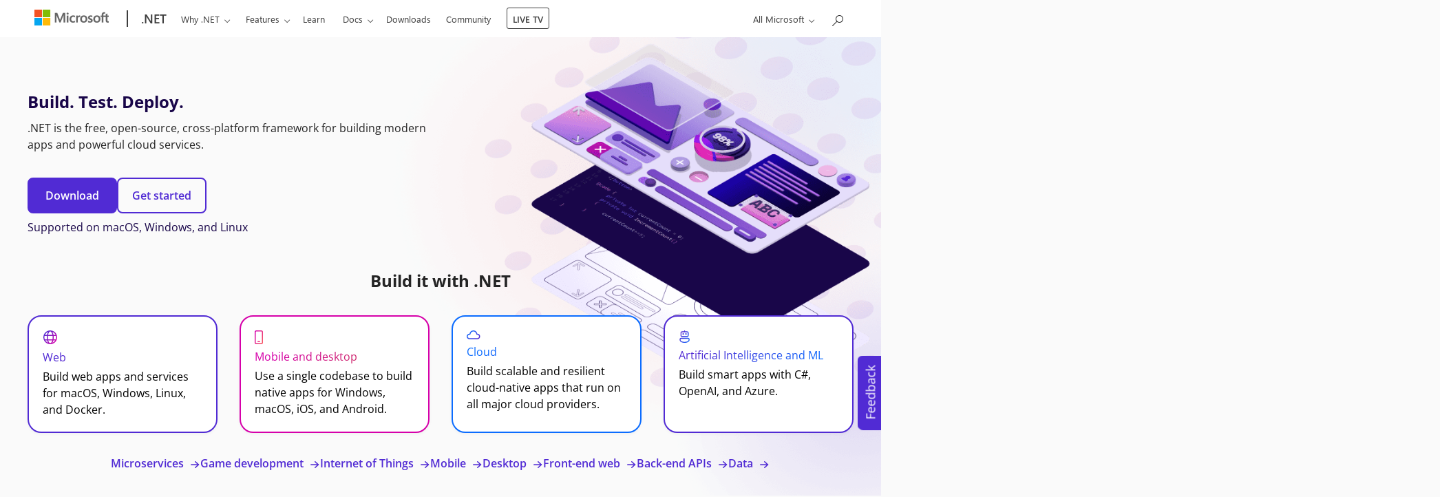

--- FILE ---
content_type: text/html; charset=utf-8
request_url: https://dotnet.microsoft.com/en-us/
body_size: 100883
content:



<!DOCTYPE html>
<html lang="en-US" >
<head>
    <meta charset="utf-8">

    <!-- Custom meta tag for differentiate env -->
    <meta name="env" content="Production" />

    <link rel="preload" href="/static/fonts/space-grotesk-v12-latin-700.woff" as="font" type="font/woff" crossorigin>
    <link rel="preload" href="/static/fonts/space-grotesk-v12-latin-700.woff2" as="font" type="font/woff2" crossorigin>
    <link rel="preload" href="/static/fonts/open-sans-v34-latin-regular.woff" as="font" type="font/woff" crossorigin>
    <link rel="preload" href="/static/fonts/open-sans-v34-latin-regular.woff2" as="font" type="font/woff2" crossorigin>
    <link rel="preload" href="/static/fonts/open-sans-v34-latin-600.woff" as="font" type="font/woff" crossorigin>
    <link rel="preload" href="/static/fonts/open-sans-v34-latin-600.woff2" as="font" type="font/woff2" crossorigin>
    <link rel="preload" href="/static/fonts/open-sans-v34-latin-700.woff" as="font" type="font/woff" crossorigin>
    <link rel="preload" href="/static/fonts/open-sans-v34-latin-700.woff2" as="font" type="font/woff2" crossorigin>

    <title>.NET - Build modern apps and powerful cloud services</title>
    <meta name="description" content=".NET is a developer platform with tools and libraries for building any type of app, including web, mobile, desktop, games, IoT, cloud, and microservices." />

    <meta http-equiv="X-UA-Compatible" content="IE=edge">
    <meta name="color-scheme" content="dark light">
    <meta name="viewport" content="width=device-width, initial-scale=1">

    <meta name="msapplication-config" content="/browserconfig.xml" />

    <meta property="og:title" content=".NET - Build modern apps and powerful cloud services" />
    <meta property="og:description" content=".NET is a developer platform with tools and libraries for building any type of app, including web, mobile, desktop, games, IoT, cloud, and microservices." />
    <meta property="og:image" content="https://dotnet.microsoft.com/blob-assets/images/dotnet-icons/square.png" />
    <meta property="og:image:secure_url" content="https://dotnet.microsoft.com/blob-assets/images/dotnet-icons/square.png" />
    <meta property="og:type" content="website" />
    <meta property="og:site_name" content="Microsoft" />

    <meta name="twitter:card" content="summary_large_image">
    <meta name="twitter:site" content="@dotnet">
    <meta name="twitter:image" content="https://dotnet.microsoft.com/blob-assets/images/dotnet-icons/large.png" />

    <meta name="msvalidate.01" content="6FBA9892BF5F904A89B922361CDABCF8" />

    <meta name="awa-env" content="prod" />



    <link href="https://dotnet.social/@dotnet" rel="me">


    <link rel="stylesheet" href="https://www.microsoft.com/onerfstatics/marketingsites-eus-prod/west-european/shell/_scrf/css/themes=default.device=uplevel_web_pc/63-57d110/c9-be0100/a6-e969ef/43-9f2e7c/82-8b5456/a0-5d3913/4f-460e79/ae-f1ac0c?ver=2.0&amp;_cf=02242021_3231" type="text/css" media="all" />

    <link rel="prefetch" href="/static/fonts/dotnetmdl2-icons-061622.woff" as="font" type="font/woff" crossorigin>
    <link rel="prefetch" href="/static/fonts/dotnetmdl2-icons-061622.ttf" as="font" type="font/ttf" crossorigin>
    <link rel="preconnect" href="https://js.monitor.azure.com">
    <link rel="apple-touch-icon" href="/apple-touch-icon.png">

        <link rel="stylesheet" href="/static/css/main.min.css?v=_guJ7YNQ4BF-Aa0o82dz5CeRGOM3FIOkGJ0uOb_pwnA" type="text/css" />

    <link type="text/css" rel="stylesheet" href="/static/css/pages/index.min.css?v=y6TqV-wwfnKgxY-hIPmolsUhaavBAfAK2VW9aEeBjCQ" />
    <link rel="canonical" href="https://dotnet.microsoft.com/en-us/" />
    <script type="text/javascript" src="https://js.monitor.azure.com/scripts/c/ms.analytics-web-4.min.js"></script>
    <link rel="dns-prefetch" href="https://target.microsoft.com">
    <link rel="dns-prefetch" href="https://microsoftmscompoc.tt.omtrdc.net">
    <script>
        var enableAdobeTarget = false;
    </script>
    <script type="text/javascript" src="/static/js/cookie-consent.min.js?v=wFYxvxZnRO4kJV5_3OCr_mRFUQBx9wpP_Een1ckY0rA"></script>

    <script>
        if (localStorage.theme === 'dark' || (!('theme' in localStorage) && window.matchMedia('(prefers-color-scheme: dark)').matches)) {
            document.documentElement.classList.add('dark');
        } else {
            document.documentElement.classList.remove('dark');
        }
    </script>

</head>
<body class="refresh ms-Fabric">
    <svg xmlns="http://www.w3.org/2000/svg"><symbol id="add-square-regular" viewBox="0 0 24 24"> <path d="M12 7C12.4142 7 12.75 7.33579 12.75 7.75V11.25H16.25C16.6642 11.25 17 11.5858 17 12C17 12.4142 16.6642 12.75 16.25 12.75H12.75V16.25C12.75 16.6642 12.4142 17 12 17C11.5858 17 11.25 16.6642 11.25 16.25V12.75H7.75C7.33579 12.75 7 12.4142 7 12C7 11.5858 7.33579 11.25 7.75 11.25H11.25V7.75C11.25 7.33579 11.5858 7 12 7ZM3 6.25C3 4.45507 4.45507 3 6.25 3H17.75C19.5449 3 21 4.45507 21 6.25V17.75C21 19.5449 19.5449 21 17.75 21H6.25C4.45507 21 3 19.5449 3 17.75V6.25ZM6.25 4.5C5.2835 4.5 4.5 5.2835 4.5 6.25V17.75C4.5 18.7165 5.2835 19.5 6.25 19.5H17.75C18.7165 19.5 19.5 18.7165 19.5 17.75V6.25C19.5 5.2835 18.7165 4.5 17.75 4.5H6.25Z"/> </symbol><symbol id="alert-danger" viewBox="0 0 20 20"> <circle cx="10" cy="10.0002" r="10" fill="#C42B1C"/> <path d="M10 4.00024C13.3137 4.00024 16 6.68654 16 10.0002C16 13.314 13.3137 16.0002 10 16.0002C6.68629 16.0002 4 13.314 4 10.0002C4 6.68654 6.68629 4.00024 10 4.00024ZM10 5.00024C7.23858 5.00024 5 7.23882 5 10.0002C5 12.7617 7.23858 15.0002 10 15.0002C12.7614 15.0002 15 12.7617 15 10.0002C15 7.23882 12.7614 5.00024 10 5.00024ZM7.83859 7.96594L7.89645 7.89669C8.07001 7.72312 8.33944 7.70384 8.53431 7.83884L8.60355 7.89669L10 9.29324L11.3964 7.89669C11.57 7.72312 11.8394 7.70384 12.0343 7.83884L12.1036 7.89669C12.2771 8.07026 12.2964 8.33968 12.1614 8.53455L12.1036 8.6038L10.707 10.0002L12.1036 11.3967C12.2771 11.5703 12.2964 11.8397 12.1614 12.0345L12.1036 12.1038C11.93 12.2774 11.6606 12.2966 11.4657 12.1617L11.3964 12.1038L10 10.7072L8.60355 12.1038C8.42999 12.2774 8.16056 12.2966 7.96569 12.1617L7.89645 12.1038C7.72288 11.9302 7.7036 11.6608 7.83859 11.4659L7.89645 11.3967L9.293 10.0002L7.89645 8.6038C7.72288 8.43023 7.7036 8.16081 7.83859 7.96594L7.89645 7.89669L7.83859 7.96594Z" fill="white"/> </symbol><symbol id="alert-info" viewBox="0 0 20 20"> <circle cx="10" cy="10" r="10" fill="#005FB7"/> <path d="M10 9C10.2761 9 10.5 9.22386 10.5 9.5V12.5C10.5 12.7761 10.2761 13 10 13C9.72386 13 9.5 12.7761 9.5 12.5V9.5C9.5 9.22386 9.72386 9 10 9ZM10 8.24907C10.4137 8.24907 10.749 7.91371 10.749 7.50003C10.749 7.08635 10.4137 6.751 10 6.751C9.58633 6.751 9.25098 7.08635 9.25098 7.50003C9.25098 7.91371 9.58633 8.24907 10 8.24907ZM4 10C4 6.68629 6.68629 4 10 4C13.3137 4 16 6.68629 16 10C16 13.3137 13.3137 16 10 16C6.68629 16 4 13.3137 4 10ZM10 5C7.23858 5 5 7.23858 5 10C5 12.7614 7.23858 15 10 15C12.7614 15 15 12.7614 15 10C15 7.23858 12.7614 5 10 5Z" fill="white"/> </symbol><symbol id="alert-promo" viewBox="0 0 20 20"> <circle cx="10" cy="10.0002" r="10" fill="url(#paint0_linear_1787_3485)"/> <path d="M12.8712 3.01513C13.1391 3.08207 13.302 3.35352 13.2351 3.62142L12.9852 4.6215C12.9183 4.8894 12.6468 5.05232 12.3789 4.98538C12.111 4.91844 11.9481 4.64699 12.015 4.37908L12.2649 3.37901C12.3319 3.11111 12.6033 2.94819 12.8712 3.01513ZM15.8536 4.14669C16.0488 4.34196 16.0488 4.65854 15.8536 4.8538L14.8536 5.8538C14.6583 6.04906 14.3417 6.04906 14.1465 5.8538C13.9512 5.65854 13.9512 5.34196 14.1465 5.14669L15.1465 4.14669C15.3417 3.95143 15.6583 3.95143 15.8536 4.14669ZM8.28367 15.0327C8.7966 15.8861 9.87741 16.2425 10.8102 15.8272C11.7399 15.4133 12.1982 14.3774 11.9134 13.4278L8.28367 15.0327ZM7.36426 15.4392L6.36554 15.8807C5.83756 16.1142 5.21978 15.9998 4.81088 15.592L4.41013 15.1924C4.00252 14.7859 3.88618 14.1712 4.11785 13.6441L7.98912 4.83567C8.38472 3.93554 9.56246 3.71539 10.258 4.40888L15.5897 9.72509C16.2853 10.4187 16.0653 11.5921 15.1678 11.9889L12.8328 13.0213C13.3372 14.4775 12.6508 16.1024 11.217 16.7408C9.77838 17.3813 8.10516 16.7981 7.36426 15.4392ZM16.5 7.00025H15.5C15.2239 7.00025 15 7.2241 15 7.50025C15 7.77639 15.2239 8.00025 15.5 8.00025H16.5C16.7762 8.00025 17 7.77639 17 7.50025C17 7.2241 16.7762 7.00025 16.5 7.00025ZM8.9046 5.23802L5.03334 14.0465C4.96796 14.1952 5.00054 14.3689 5.11623 14.4843L5.51698 14.8839C5.63338 15 5.81001 15.033 5.96116 14.9662L14.7634 11.0743C15.0192 10.9612 15.0801 10.6292 14.8836 10.4332L9.5519 5.11702C9.35297 4.91867 9.01672 4.98292 8.9046 5.23802Z" fill="white"/> <defs> <linearGradient id="paint0_linear_1787_3485" x1="1.78004e-08" y1="6.29771" x2="16.476" y2="19.5779" gradientUnits="userSpaceOnUse"> <stop offset="0" stop-color="#D600AA"/> <stop offset="1" stop-color="#512BD4"/> </linearGradient> </defs> </symbol><symbol id="alert-success" viewBox="0 0 20 20"> <circle cx="10" cy="10.0002" r="10" fill="#0F7B0F"/> <path d="M10 4.00024C13.3137 4.00024 16 6.68654 16 10.0002C16 13.314 13.3137 16.0002 10 16.0002C6.68629 16.0002 4 13.314 4 10.0002C4 6.68654 6.68629 4.00024 10 4.00024ZM10 5.00024C7.23858 5.00024 5 7.23882 5 10.0002C5 12.7617 7.23858 15.0002 10 15.0002C12.7614 15.0002 15 12.7617 15 10.0002C15 7.23882 12.7614 5.00024 10 5.00024ZM9.24953 11.0427L12.1203 8.16423C12.3153 7.9687 12.6319 7.96828 12.8274 8.16328C13.0012 8.33661 13.0208 8.60601 12.8861 8.80106L12.8283 8.87039L9.60403 12.1033C9.43053 12.2773 9.16082 12.2968 8.96576 12.1617L8.89645 12.1038L7.14645 10.3538C6.95118 10.1585 6.95118 9.84195 7.14645 9.64669C7.32001 9.47312 7.58944 9.45384 7.78431 9.58884L7.85355 9.64669L9.24953 11.0427L12.1203 8.16423L9.24953 11.0427Z" fill="white"/> </symbol><symbol id="apps-regular" viewBox="0 0 24 24"> <path d="M18.4923 2.33088L21.671 5.50966C22.5497 6.38834 22.5497 7.81296 21.671 8.69164L19.0866 11.2756C20.1696 11.438 21 12.3723 21 13.5006V18.7506C21 19.9932 19.9926 21.0006 18.75 21.0006H5.25C4.00736 21.0006 3 19.9932 3 18.7506V5.25055C3 4.00791 4.00736 3.00055 5.25 3.00055H10.5C11.6289 3.00055 12.5637 3.83201 12.7253 4.91596L15.3103 2.33088C16.189 1.45221 17.6136 1.45221 18.4923 2.33088ZM4.5 18.7506C4.5 19.1648 4.83579 19.5006 5.25 19.5006L11.249 19.4999L11.25 12.7506L4.5 12.7499V18.7506ZM12.749 19.4999L18.75 19.5006C19.1642 19.5006 19.5 19.1648 19.5 18.7506V13.5006C19.5 13.0863 19.1642 12.7506 18.75 12.7506L12.749 12.7499V19.4999ZM10.5 4.50055H5.25C4.83579 4.50055 4.5 4.83634 4.5 5.25055V11.2499H11.25V5.25055C11.25 4.83634 10.9142 4.50055 10.5 4.50055ZM12.75 9.30988V11.2506L14.69 11.2499L12.75 9.30988ZM16.3709 3.39154L13.1922 6.57032C12.8993 6.86321 12.8993 7.33808 13.1922 7.63098L16.3709 10.8097C16.6638 11.1026 17.1387 11.1026 17.4316 10.8097L20.6104 7.63098C20.9033 7.33808 20.9033 6.86321 20.6104 6.57032L17.4316 3.39154C17.1387 3.09865 16.6638 3.09865 16.3709 3.39154Z"/> </symbol><symbol id="apps" viewBox="0 0 48 48"> <path d="M36.9845 4.66079L43.3421 11.0183C45.0994 12.7757 45.0994 15.6249 43.3421 17.3823L38.1732 22.5502C40.3392 22.8751 42 24.7436 42 27.0001V37.5001C42 39.9854 39.9853 42.0001 37.5 42.0001H10.5C8.01472 42.0001 6 39.9854 6 37.5001V10.5001C6 8.01485 8.01472 6.00013 10.5 6.00013H21C23.2579 6.00013 25.1274 7.66303 25.4506 9.83094L30.6206 4.66079C32.3779 2.90343 35.2272 2.90343 36.9845 4.66079ZM9 37.5001C9 38.3286 9.67157 39.0001 10.5 39.0001L22.498 38.9988L22.5 25.5001L9 25.4988V37.5001ZM25.498 38.9988L37.5 39.0001C38.3284 39.0001 39 38.3286 39 37.5001V27.0001C39 26.1717 38.3284 25.5001 37.5 25.5001L25.498 25.4988V38.9988ZM21 9.00013H10.5C9.67157 9.00013 9 9.67171 9 10.5001V22.4988H22.5V10.5001C22.5 9.67171 21.8284 9.00013 21 9.00013ZM25.5 18.6188V22.5001L29.38 22.4988L25.5 18.6188ZM32.7419 6.78211L26.3843 13.1397C25.7985 13.7254 25.7985 14.6752 26.3843 15.261L32.7419 21.6185C33.3277 22.2043 34.2774 22.2043 34.8632 21.6185L41.2207 15.261C41.8065 14.6752 41.8065 13.7254 41.2207 13.1397L34.8632 6.78211C34.2774 6.19633 33.3277 6.19633 32.7419 6.78211Z" fill="url(#paint0_linear_634_8554)"/> <defs> <linearGradient id="paint0_linear_634_8554" x1="6" y1="15.5149" x2="37.8465" y2="41.186" gradientUnits="userSpaceOnUse"> <stop stop-color="#512BD4"/> <stop offset="1" stop-color="#D600AA"/> </linearGradient> </defs> </symbol><symbol id="arrow-sort-down-lines-regular" viewBox="0 0 24 24"> <path d="M8.75086 4L8.64909 4.00685C8.28301 4.05651 8.00086 4.3703 8.00086 4.75L8 17.442L4.78011 14.2244L4.69596 14.1518C4.40226 13.9341 3.9856 13.9585 3.71945 14.2248C3.42668 14.5179 3.42688 14.9927 3.71989 15.2855L8.22365 19.7855L8.3078 19.8581C8.6015 20.0758 9.01816 20.0514 9.28431 19.7851L13.7806 15.2851L13.8531 15.2009C14.0709 14.9072 14.0465 14.4905 13.7801 14.2244L13.696 14.1518C13.4023 13.9341 12.9856 13.9585 12.7194 14.2248L9.5 17.446L9.50086 4.75L9.49401 4.64823C9.44435 4.28215 9.13056 4 8.75086 4ZM12.25 4.5C11.8358 4.5 11.5 4.83579 11.5 5.25C11.5 5.66421 11.8358 6 12.25 6H20.25C20.6642 6 21 5.66421 21 5.25C21 4.83579 20.6642 4.5 20.25 4.5H12.25ZM11.5 8.25C11.5 7.83579 11.8358 7.5 12.25 7.5H17.25C17.6642 7.5 18 7.83579 18 8.25C18 8.66421 17.6642 9 17.25 9H12.25C11.8358 9 11.5 8.66421 11.5 8.25ZM12.25 10.5C11.8358 10.5 11.5 10.8358 11.5 11.25C11.5 11.6642 11.8358 12 12.25 12H14.25C14.6642 12 15 11.6642 15 11.25C15 10.8358 14.6642 10.5 14.25 10.5H12.25Z"/> </symbol><symbol id="arrow-sort-down-regular" viewBox="0 0 24 24"> <path d="M11.6491 4.00685L11.7509 4C12.1306 4 12.4444 4.28215 12.494 4.64823L12.5009 4.75L12.5 17.446L15.7194 14.2248C15.9856 13.9585 16.4023 13.9341 16.696 14.1518L16.7801 14.2244C17.0465 14.4905 17.0709 14.9072 16.8531 15.2009L16.7806 15.2851L12.2843 19.7851C12.0182 20.0514 11.6015 20.0758 11.3078 19.8581L11.2237 19.7855L6.71989 15.2855C6.42688 14.9927 6.42668 14.5179 6.71945 14.2248C6.9856 13.9585 7.40226 13.9341 7.69596 14.1518L7.78011 14.2244L11 17.442L11.0009 4.75C11.0009 4.3703 11.283 4.05651 11.6491 4.00685L11.7509 4L11.6491 4.00685Z"/> </symbol><symbol id="arrow-sort-up-regular" viewBox="0 0 24 24"> <path d="M6.71965 8.71474L11.2144 4.21969C11.4805 3.95361 11.8968 3.9292 12.1904 4.14661L12.2745 4.21909L16.7794 8.71415C17.0726 9.00672 17.0731 9.4816 16.7805 9.77481C16.5145 10.0414 16.0979 10.066 15.8041 9.84849L15.7199 9.77596L12.497 6.55911L12.4977 19.2549C12.4977 19.6346 12.2155 19.9484 11.8494 19.9981L11.7477 20.0049C11.368 20.0049 11.0542 19.7228 11.0045 19.3567L10.9977 19.2549L10.997 6.55711L7.78035 9.77537C7.51409 10.0416 7.09743 10.0659 6.80381 9.84802L6.71969 9.7754C6.45341 9.50914 6.42919 9.09248 6.64704 8.79886L6.71965 8.71474L11.2144 4.21969L6.71965 8.71474Z"/> </symbol><symbol id="arrow-trending-lines" viewBox="0 0 48 48"> <path d="M33.4978 4L42.6055 4.00103L42.8059 4.02888L43.0036 4.08409L43.1241 4.1352C43.2826 4.20492 43.4311 4.3063 43.5615 4.43671L43.6429 4.5248L43.73 4.63756L43.8384 4.81781L43.9157 4.99844L43.954 5.12659L43.9812 5.2546L43.9999 5.44301L44.0009 14.5078C44.0009 15.3362 43.3293 16.0078 42.5009 16.0078C41.7415 16.0078 41.1139 15.4435 41.0146 14.7113L41.0009 14.5078L41 9.118L28.1213 21.9995C27.5888 22.5321 26.7555 22.5805 26.1682 22.1448L26 21.9996L19.9394 16.1785L8.56066 27.5572C7.97487 28.143 7.02513 28.143 6.43934 27.5572C5.90681 27.0247 5.85839 26.1913 6.2941 25.6041L6.43934 25.4359L18.8787 12.9965C19.4112 12.464 20.2445 12.4156 20.8318 12.8513L21 12.9965L27.0606 18.8175L38.876 7H33.4978C32.7384 7 32.1109 6.43569 32.0115 5.70354L31.9978 5.5C31.9978 4.74061 32.5621 4.11302 33.2943 4.01369L33.4978 4ZM7.5 34C8.32843 34 9 34.6716 9 35.5V42.5C9 43.3284 8.32843 44 7.5 44C6.67157 44 6 43.3284 6 42.5V35.5C6 34.6716 6.67157 34 7.5 34ZM19 27.5C19 26.6716 18.3284 26 17.5 26C16.6716 26 16 26.6716 16 27.5V42.5C16 43.3284 16.6716 44 17.5 44C18.3284 44 19 43.3284 19 42.5V27.5ZM27.5 30C28.3284 30 29 30.6716 29 31.5V42.5C29 43.3284 28.3284 44 27.5 44C26.6716 44 26 43.3284 26 42.5V31.5C26 30.6716 26.6716 30 27.5 30ZM39 21.5C39 20.6716 38.3284 20 37.5 20C36.6716 20 36 20.6716 36 21.5V42.5C36 43.3284 36.6716 44 37.5 44C38.3284 44 39 43.3284 39 42.5V21.5Z" fill="url(#paint0_linear_634_8546)"/> <defs> <linearGradient id="paint0_linear_634_8546" x1="6" y1="16.5949" x2="38.5547" y2="41.5237" gradientUnits="userSpaceOnUse"> <stop stop-color="#512BD4"/> <stop offset="1" stop-color="#D600AA"/> </linearGradient> </defs> </symbol><symbol id="arrow-trending-regular" viewBox="0 0 24 24"> <path d="M13.7489 5.5L21.3027 5.50052L21.403 5.51444L21.5018 5.54205L21.5621 5.5676C21.6413 5.60246 21.7155 5.65315 21.7808 5.71836L21.8215 5.7624L21.865 5.81878L21.9192 5.9089L21.9579 5.99922L21.977 6.0633L21.9906 6.1273L22 6.2215L22.0004 13.7539C22.0004 14.1681 21.6647 14.5039 21.2504 14.5039C20.8708 14.5039 20.557 14.2217 20.5073 13.8557L20.5004 13.7539L20.5 8.059L12.7812 15.7793C12.5149 16.0455 12.0982 16.0698 11.8046 15.8519L11.7205 15.7793L8.75001 12.8089L3.28033 18.2786C2.98744 18.5715 2.51256 18.5715 2.21967 18.2786C1.9534 18.0123 1.9292 17.5957 2.14705 17.3021L2.21967 17.2179L8.21967 11.2179C8.48593 10.9517 8.90259 10.9275 9.1962 11.1453L9.28032 11.2179L12.2508 14.1883L19.438 7H13.7489C13.3692 7 13.0554 6.71785 13.0058 6.35177L12.9989 6.25C12.9989 5.8703 13.2811 5.55651 13.6472 5.50685L13.7489 5.5Z"/> </symbol><symbol id="backend" viewBox="0 0 20 20"> <path d="M17.5 4H16V3C16 1.343 14.657 0 13 0H7C5.343 0 4 1.343 4 3V4H2.5C1.119 4 0 5.119 0 6.5V14.5C0 15.881 1.119 17 2.5 17H4C4 18.657 5.343 20 7 20H13C14.657 20 16 18.657 16 17H17.5C18.881 17 20 15.881 20 14.5V6.5C20 5.119 18.881 4 17.5 4ZM2.5 15.5C1.949 15.5 1.5 15.051 1.5 14.5V6.5C1.5 5.949 1.949 5.5 2.5 5.5H4V15.5H2.5ZM13 18.5H7C6.172 18.5 5.5 17.828 5.5 17V3C5.5 2.172 6.172 1.5 7 1.5H13C13.828 1.5 14.5 2.172 14.5 3V17C14.5 17.828 13.828 18.5 13 18.5ZM18.5 14.5C18.5 15.051 18.051 15.5 17.5 15.5H16V5.5H17.5C18.051 5.5 18.5 5.949 18.5 6.5V14.5ZM13.5 15.75C13.5 16.164 13.164 16.5 12.75 16.5H7.25C6.836 16.5 6.5 16.164 6.5 15.75C6.5 15.336 6.836 15 7.25 15H12.75C13.164 15 13.5 15.336 13.5 15.75ZM13.5 12.75C13.5 13.164 13.164 13.5 12.75 13.5H7.25C6.836 13.5 6.5 13.164 6.5 12.75C6.5 12.336 6.836 12 7.25 12H12.75C13.164 12 13.5 12.336 13.5 12.75ZM13.5 4.75C13.5 5.164 13.164 5.5 12.75 5.5H7.25C6.836 5.5 6.5 5.164 6.5 4.75C6.5 4.336 6.836 4 7.25 4H12.75C13.164 4 13.5 4.336 13.5 4.75Z"/> </symbol><symbol id="barchart" viewBox="0 0 580 223"> <g opacity="0.15"> <path d="M0 182.318C0 176.795 4.47715 172.318 10 172.318H91.3443C96.8671 172.318 101.344 176.795 101.344 182.318V212.393C101.344 217.916 96.8672 222.393 91.3443 222.393H10C4.47716 222.393 0 217.916 0 212.393V182.318Z" fill="#03204D"/> <path d="M120.054 100.344C120.054 94.8209 124.531 90.3438 130.054 90.3438H209.839C215.362 90.3438 219.839 94.8209 219.839 100.344V212.896C219.839 218.419 215.362 222.896 209.839 222.896H130.054C124.531 222.896 120.054 218.419 120.054 212.896V100.344Z" fill="#03204D"/> <path d="M240.109 138.134C240.109 132.611 244.586 128.134 250.109 128.134H329.894C335.417 128.134 339.894 132.611 339.894 138.134V212.393C339.894 217.916 335.417 222.393 329.894 222.393H250.109C244.586 222.393 240.109 217.916 240.109 212.393V138.134Z" fill="#03204D"/> <path d="M360.774 9.99999C360.774 4.47715 365.251 0 370.774 0H449.167C454.69 0 459.167 4.47715 459.167 10V212.393C459.167 217.916 454.69 222.393 449.167 222.393H370.774C365.251 222.393 360.774 217.916 360.774 212.393V9.99999Z" fill="#03204D"/> <path d="M480.215 182.318C480.215 176.795 484.692 172.318 490.215 172.318H570C575.523 172.318 580 176.795 580 182.318V212.393C580 217.916 575.523 222.393 570 222.393H490.215C484.692 222.393 480.215 217.916 480.215 212.393V182.318Z" fill="#03204D"/> </g> </symbol><symbol id="beginner-videos" viewBox="0 0 20 16"> <path d="M11.75 0.5C13.5449 0.5 15 1.95507 15 3.75V3.923L18.8639 1.605C19.3638 1.30486 20 1.66493 20 2.248V13.75C20 14.333 19.364 14.6931 18.8641 14.3931L15 12.075V12.25C15 14.0449 13.5449 15.5 11.75 15.5H3.25C1.45507 15.5 0 14.0449 0 12.25V3.75C0 1.95507 1.45507 0.5 3.25 0.5H11.75ZM11.75 2H3.25C2.2835 2 1.5 2.7835 1.5 3.75V12.25C1.5 13.2165 2.2835 14 3.25 14H11.75C12.7165 14 13.5 13.2165 13.5 12.25V3.75C13.5 2.7835 12.7165 2 11.75 2ZM18.5 3.5731L15 5.6745V10.3254L18.5 12.4254V3.5731Z"/> </symbol><symbol id="bot-regular" viewBox="0 0 24 24"> <path d="M17.7534 13.9994C18.9961 13.9994 20.0034 15.0068 20.0034 16.2494V17.1545C20.0034 18.2482 19.526 19.2874 18.6961 19.9998C17.1307 21.3437 14.8904 22.0006 12.0004 22.0006C9.11087 22.0006 6.87205 21.344 5.30918 20.0003C4.48056 19.2879 4.00391 18.2495 4.00391 17.1567V16.2494C4.00391 15.0068 5.01127 13.9994 6.25391 13.9994H17.7534ZM17.7534 15.4994H6.25391C5.83969 15.4994 5.50391 15.8352 5.50391 16.2494V17.1567C5.50391 17.8124 5.7899 18.4354 6.28707 18.8629C7.54516 19.9445 9.44117 20.5006 12.0004 20.5006C14.5603 20.5006 16.4582 19.9442 17.7191 18.8617C18.2169 18.4342 18.5034 17.8107 18.5034 17.1545V16.2494C18.5034 15.8352 18.1676 15.4994 17.7534 15.4994ZM11.8989 2.00685L12.0007 2C12.3804 2 12.6942 2.28215 12.7438 2.64823L12.7507 2.75L12.7499 3.499L16.2504 3.49951C17.493 3.49951 18.5004 4.50687 18.5004 5.74951V10.2541C18.5004 11.4967 17.493 12.5041 16.2504 12.5041H7.75036C6.50772 12.5041 5.50036 11.4967 5.50036 10.2541V5.74951C5.50036 4.50687 6.50772 3.49951 7.75036 3.49951L11.2499 3.499L11.2507 2.75C11.2507 2.3703 11.5328 2.05651 11.8989 2.00685L12.0007 2L11.8989 2.00685ZM16.2504 4.99951H7.75036C7.33615 4.99951 7.00036 5.33529 7.00036 5.74951V10.2541C7.00036 10.6683 7.33615 11.0041 7.75036 11.0041H16.2504C16.6646 11.0041 17.0004 10.6683 17.0004 10.2541V5.74951C17.0004 5.33529 16.6646 4.99951 16.2504 4.99951ZM9.74965 6.49951C10.4396 6.49951 10.9989 7.05883 10.9989 7.74879C10.9989 8.43876 10.4396 8.99808 9.74965 8.99808C9.05969 8.99808 8.50036 8.43876 8.50036 7.74879C8.50036 7.05883 9.05969 6.49951 9.74965 6.49951ZM14.2424 6.49951C14.9324 6.49951 15.4917 7.05883 15.4917 7.74879C15.4917 8.43876 14.9324 8.99808 14.2424 8.99808C13.5524 8.99808 12.9931 8.43876 12.9931 7.74879C12.9931 7.05883 13.5524 6.49951 14.2424 6.49951Z"/> </symbol><symbol id="box-toolbox-regular" viewBox="0 0 24 24"> <path d="M13.4089 2.51301C12.5053 2.14671 11.4947 2.14671 10.5911 2.51301L3.09252 5.55298C2.43211 5.82071 2 6.46216 2 7.17477V16.8275C2 17.5401 2.43211 18.1815 3.09252 18.4493L10.5911 21.4892C10.7263 21.5441 10.8639 21.5907 11.0032 21.6291C11.0011 21.5867 11 21.5439 11 21.501V20.0364L3.65607 17.0592C3.56173 17.0209 3.5 16.9293 3.5 16.8275V7.75027L11.2503 10.7643V15.4092C11.5487 14.7957 12.0906 14.3224 12.7503 14.1153V10.7656L20.5 7.7734V11.5508C21.3872 12.0043 21.9955 12.9255 22 13.9892V7.17477C22 6.46216 21.5679 5.82071 20.9075 5.55298L13.4089 2.51301ZM11.1547 3.90312C11.6968 3.68334 12.3032 3.68334 12.8453 3.90312L19.4376 6.57567L16.7684 7.60628L9.24097 4.67894L11.1547 3.90312ZM7.21472 5.50039L14.6917 8.40811L12.0013 9.44691L4.58967 6.5646L7.21472 5.50039ZM14 15.001H13.5C12.6716 15.001 12 15.6725 12 16.501V18.001H14.5V17.751C14.5 17.3368 14.8358 17.001 15.25 17.001C15.6642 17.001 16 17.3368 16 17.751V18.001H19V17.751C19 17.3368 19.3358 17.001 19.75 17.001C20.1642 17.001 20.5 17.3368 20.5 17.751V18.001H23V16.501C23 15.6725 22.3284 15.001 21.5 15.001H21V14.001C21 13.0345 20.2165 12.251 19.25 12.251H15.75C14.7835 12.251 14 13.0345 14 14.001V15.001ZM15.5 14.001C15.5 13.8629 15.6119 13.751 15.75 13.751H19.25C19.3881 13.751 19.5 13.8629 19.5 14.001V15.001H15.5V14.001ZM12 21.501V19.501H14.5V20.251C14.5 20.6652 14.8358 21.001 15.25 21.001C15.6642 21.001 16 20.6652 16 20.251V19.501H19V20.251C19 20.6652 19.3358 21.001 19.75 21.001C20.1642 21.001 20.5 20.6652 20.5 20.251V19.501H23V21.501C23 22.3294 22.3284 23.001 21.5 23.001H13.5C12.6716 23.001 12 22.3294 12 21.501Z"/> </symbol><symbol id="brain-circuit-regular" viewBox="0 0 24 24"> <path d="M7.15235 3.01151C7.98399 2.3641 9.07196 2.00586 10.1532 2.00586C10.7996 2.00586 11.3232 2.22796 11.7198 2.58073C11.827 2.6762 11.9224 2.77874 12.0071 2.88524C12.0918 2.77874 12.1871 2.6762 12.2944 2.58073C12.6909 2.22796 13.2145 2.00586 13.8609 2.00586C14.9422 2.00586 16.0302 2.3641 16.8618 3.01151C17.5088 3.5152 18.016 4.20952 18.2147 5.04938C18.6349 5.11884 19.0082 5.33301 19.3101 5.61631C19.7909 6.06746 20.1328 6.71923 20.3481 7.39005C20.5667 8.07099 20.6761 8.83647 20.6431 9.57125C20.6262 9.94742 20.5711 10.3308 20.4656 10.6979C20.4876 10.7074 20.5095 10.7173 20.5313 10.7275C20.9015 10.9021 21.2007 11.1754 21.4258 11.5381C21.8509 12.2228 22.0005 13.2094 22.0005 14.4663C22.0005 15.9108 21.4484 16.8917 20.7382 17.5009C20.3261 17.8544 19.8713 18.0735 19.4686 18.1905C19.3291 18.8831 18.9802 19.6636 18.4495 20.3276C17.7267 21.2319 16.6032 21.9961 15.0925 21.9961C13.8822 21.9961 12.9295 21.3268 12.3175 20.6851C12.2056 20.5677 12.1019 20.4482 12.0071 20.3293C11.9122 20.4482 11.8086 20.5677 11.6966 20.6851C11.0846 21.3268 10.1319 21.9961 8.92162 21.9961C7.41095 21.9961 6.28749 21.2319 5.56469 20.3276C5.03394 19.6636 4.68507 18.8831 4.54557 18.1905C4.14287 18.0735 3.68806 17.8544 3.276 17.5009C2.56581 16.8917 2.01367 15.9108 2.01367 14.4663C2.01367 13.2094 2.16323 12.2228 2.58834 11.5381C2.81348 11.1754 3.11271 10.9021 3.48286 10.7275C3.50467 10.7173 3.52657 10.7074 3.54856 10.6979C3.44306 10.3308 3.38801 9.94742 3.3711 9.57125C3.33808 8.83647 3.44745 8.07099 3.66602 7.39005C3.88135 6.71923 4.22324 6.06746 4.70402 5.61631C5.00592 5.33301 5.37931 5.11884 5.79947 5.04938C5.99819 4.20952 6.50532 3.5152 7.15235 3.01151ZM8.07377 4.19514C7.52801 4.62 7.20844 5.18596 7.20844 5.83756C7.20844 6.07868 7.09252 6.3051 6.89689 6.44605C6.70127 6.58701 6.44981 6.62532 6.22108 6.54901C6.08368 6.50317 5.93908 6.51435 5.73044 6.71013C5.4992 6.92712 5.26379 7.32029 5.09425 7.84849C4.92795 8.36658 4.84488 8.95421 4.86959 9.5039C4.89461 10.0605 5.02696 10.5215 5.23526 10.8342C5.27012 10.8866 5.29779 10.9423 5.3182 11H6.40029C7.90445 11 9.13644 12.1653 9.24284 13.6423C9.97985 13.9371 10.5005 14.6577 10.5005 15.5C10.5005 16.6046 9.60506 17.5 8.50049 17.5C7.39592 17.5 6.50049 16.6046 6.50049 15.5C6.50049 14.6663 7.01062 13.9517 7.73578 13.6514C7.63973 13 7.0784 12.5 6.40029 12.5H3.80029C3.79188 12.5 3.78351 12.4999 3.77517 12.4996C3.6259 12.8476 3.51367 13.449 3.51367 14.4663C3.51367 15.4872 3.88523 16.0472 4.25268 16.3625C4.65591 16.7084 5.09859 16.798 5.22685 16.798C5.64107 16.798 5.97685 17.1338 5.97685 17.548C5.97685 17.9671 6.20865 18.7308 6.7364 19.3911C7.24519 20.0276 7.96912 20.4961 8.92162 20.4961C9.5587 20.4961 10.1455 20.1381 10.6111 19.6499C10.8379 19.4121 11.014 19.1651 11.1295 18.9647C11.1874 18.8643 11.2248 18.7847 11.2454 18.7319L11.2506 18.7183V16.2629C11.2505 16.2586 11.2505 16.2543 11.2505 16.25C11.2505 16.2457 11.2505 16.2414 11.2506 16.2371L11.2506 9.24999H10.3551C10.0584 9.98295 9.33984 10.5 8.50049 10.5C7.39592 10.5 6.50049 9.60457 6.50049 8.5C6.50049 7.39543 7.39592 6.5 8.50049 6.5C9.33983 6.5 10.0584 7.01704 10.3551 7.74999H11.2506V5.2236L11.2504 5.21226C11.2501 5.20084 11.2495 5.18149 11.2481 5.15538C11.2453 5.10293 11.2394 5.02446 11.2275 4.92895C11.2032 4.73404 11.1557 4.48751 11.0674 4.25168C10.9778 4.01271 10.8613 3.82469 10.7227 3.70141C10.5997 3.59193 10.4305 3.50586 10.1532 3.50586C9.38707 3.50586 8.62766 3.76396 8.07377 4.19514ZM12.7636 17V18.7183L12.7687 18.7319C12.7894 18.7847 12.8268 18.8643 12.8846 18.9647C13.0001 19.1651 13.1762 19.4121 13.403 19.6499C13.8687 20.1381 14.4555 20.4961 15.0925 20.4961C16.045 20.4961 16.769 20.0276 17.2778 19.3911C17.8055 18.7308 18.0373 17.9671 18.0373 17.548C18.0373 17.1338 18.3731 16.798 18.7873 16.798C18.9156 16.798 19.3582 16.7084 19.7615 16.3625C20.1289 16.0472 20.5005 15.4872 20.5005 14.4663C20.5005 13.2579 20.3421 12.6364 20.1515 12.3293C20.0687 12.196 19.9831 12.1274 19.8914 12.0842C19.7899 12.0363 19.6383 12 19.4031 12C19.1266 12 18.8725 11.8478 18.7419 11.604C18.6114 11.3602 18.6256 11.0644 18.7789 10.8342C18.9872 10.5215 19.1196 10.0605 19.1446 9.5039C19.1693 8.95421 19.0862 8.36658 18.9199 7.84849C18.7504 7.32029 18.515 6.92712 18.2837 6.71013C18.0751 6.51435 17.9305 6.50317 17.7931 6.54901C17.5644 6.62532 17.3129 6.58701 17.1173 6.44605C16.9216 6.3051 16.8057 6.07868 16.8057 5.83756C16.8057 5.18596 16.4861 4.62 15.9404 4.19514C15.3865 3.76396 14.6271 3.50586 13.8609 3.50586C13.5837 3.50586 13.4145 3.59193 13.2914 3.70141C13.1529 3.82469 13.0363 4.01271 12.9468 4.25168C12.8585 4.48751 12.811 4.73404 12.7866 4.92895C12.7747 5.02446 12.7689 5.10293 12.7661 5.15538C12.7647 5.18149 12.7641 5.20084 12.7638 5.21226L12.7636 5.2236L12.7636 15.5H13.4005C14.1461 15.5 14.7505 14.8956 14.7505 14.15V12.3546C14.0175 12.0579 13.5005 11.3393 13.5005 10.5C13.5005 9.39543 14.3959 8.5 15.5005 8.5C16.6051 8.5 17.5005 9.39543 17.5005 10.5C17.5005 11.3393 16.9834 12.0579 16.2505 12.3546V14.15C16.2505 15.724 14.9745 17 13.4005 17H12.7636ZM8.50049 8C8.22435 8 8.00049 8.22386 8.00049 8.5C8.00049 8.77614 8.22435 9 8.50049 9C8.77663 9 9.00049 8.77614 9.00049 8.5C9.00049 8.22386 8.77663 8 8.50049 8ZM8.00049 15.5C8.00049 15.7761 8.22435 16 8.50049 16C8.77663 16 9.00049 15.7761 9.00049 15.5C9.00049 15.2239 8.77663 15 8.50049 15C8.22435 15 8.00049 15.2239 8.00049 15.5ZM15.0005 10.5C15.0005 10.7761 15.2243 11 15.5005 11C15.7766 11 16.0005 10.7761 16.0005 10.5C16.0005 10.2239 15.7766 10 15.5005 10C15.2243 10 15.0005 10.2239 15.0005 10.5Z"/> </symbol><symbol id="branch-fork-regular" viewBox="0 0 24 24"> <path d="M11 5.5C11 7.26324 9.69615 8.72194 8 8.96456V11.5H14.25C15.4926 11.5 16.5 10.4926 16.5 9.25V8.85506C15.0543 8.42479 14 7.08551 14 5.5C14 3.567 15.567 2 17.5 2C19.433 2 21 3.567 21 5.5C21 7.26324 19.6961 8.72194 18 8.96456V9.25C18 11.3211 16.3211 13 14.25 13H8V15.0354C9.69615 15.2781 11 16.7368 11 18.5C11 20.433 9.433 22 7.5 22C5.567 22 4 20.433 4 18.5C4 16.9145 5.05426 15.5752 6.5 15.1449V8.85506C5.05426 8.42479 4 7.08551 4 5.5C4 3.567 5.567 2 7.5 2C9.433 2 11 3.567 11 5.5ZM7.5 7.5C8.60457 7.5 9.5 6.60457 9.5 5.5C9.5 4.39543 8.60457 3.5 7.5 3.5C6.39543 3.5 5.5 4.39543 5.5 5.5C5.5 6.60457 6.39543 7.5 7.5 7.5ZM17.5 7.5C18.6046 7.5 19.5 6.60457 19.5 5.5C19.5 4.39543 18.6046 3.5 17.5 3.5C16.3954 3.5 15.5 4.39543 15.5 5.5C15.5 6.60457 16.3954 7.5 17.5 7.5ZM9.5 18.5C9.5 17.3954 8.60457 16.5 7.5 16.5C6.39543 16.5 5.5 17.3954 5.5 18.5C5.5 19.6046 6.39543 20.5 7.5 20.5C8.60457 20.5 9.5 19.6046 9.5 18.5Z"/> </symbol><symbol id="brand-azure" viewBox="0 0 50 50"> <path d="M45.946 40.562L34.708 7.26299C34.248 5.89999 32.973 4.98499 31.534 4.98499H18.466C17.028 4.98499 15.752 5.90099 15.292 7.26399L4.05399 40.562C3.70899 41.582 3.87799 42.712 4.50599 43.586C5.13299 44.461 6.15099 44.983 7.22799 44.983H15.348C16.787 44.983 18.063 44.067 18.521 42.704L19.94 38.5L27.777 44.322C28.417 44.798 29.242 45.035 30.088 44.972L42.774 44.983C43.85 44.983 44.868 44.461 45.496 43.586C46.124 42.712 46.293 41.58 45.948 40.562H45.946ZM30.106 41.838C30.059 41.904 29.971 41.984 29.774 41.984C29.698 41.984 29.627 41.96 29.565 41.915L17.726 33.12L14.677 30.829H21.014C21.634 30.829 22.19 30.448 22.413 29.87L24.446 24.61L30.154 41.523C30.202 41.664 30.154 41.773 30.106 41.839V41.838ZM43.056 41.838C43.008 41.905 42.92 41.984 42.772 41.984H33.153C33.203 41.509 33.153 41.024 32.996 40.562L22.002 7.98399H31.534C31.684 7.98399 31.818 8.07998 31.866 8.22098L43.104 41.522C43.151 41.663 43.104 41.771 43.056 41.837V41.838Z"/> </symbol><symbol id="brand-bsky" viewBox="0 0 568 501"> <path d="M123.121 33.6637C188.241 82.5526 258.281 181.681 284 234.873C309.719 181.681 379.759 82.5526 444.879 33.6637C491.866 -1.61183 568 -28.9064 568 57.9464C568 75.2916 558.055 203.659 552.222 224.501C531.947 296.954 458.067 315.434 392.347 304.249C507.222 323.8 536.444 388.56 473.333 453.32C353.473 576.312 301.061 422.461 287.631 383.039C285.169 375.812 284.017 372.431 284 375.306C283.983 372.431 282.831 375.812 280.369 383.039C266.939 422.461 214.527 576.312 94.6667 453.32C31.5556 388.56 60.7778 323.8 175.653 304.249C109.933 315.434 36.0535 296.954 15.7778 224.501C9.94525 203.659 0 75.2916 0 57.9464C0 -28.9064 76.1345 -1.61183 123.121 33.6637Z"/> </symbol><symbol id="brand-csharp" viewBox="0 0 50 50"> <path d="M16 13.968C19.15 13.968 21.78 16.427 21.986 19.567C22.041 20.393 22.738 21.011 23.582 20.965C24.408 20.91 25.034 20.196 24.98 19.369C24.67 14.658 20.726 10.968 16 10.968C11.037 10.968 7 15.005 7 19.968V27.968C7 32.931 11.037 36.968 16 36.968C20.726 36.968 24.671 33.278 24.98 28.567C25.034 27.74 24.408 27.026 23.582 26.971C22.738 26.917 22.041 27.543 21.986 28.369C21.78 31.509 19.15 33.968 16 33.968C12.691 33.968 10 31.277 10 27.968V19.968C10 16.659 12.691 13.968 16 13.968V13.968Z"/> <path d="M43.5 26.968H42V20.968H43.5C44.328 20.968 45 20.296 45 19.468C45 18.64 44.328 17.968 43.5 17.968H42V16.468C42 15.64 41.328 14.968 40.5 14.968C39.672 14.968 39 15.64 39 16.468V17.968H33V16.468C33 15.64 32.328 14.968 31.5 14.968C30.672 14.968 30 15.64 30 16.468V17.968H28.5C27.672 17.968 27 18.64 27 19.468C27 20.296 27.672 20.968 28.5 20.968H30V26.968H28.5C27.672 26.968 27 27.64 27 28.468C27 29.296 27.672 29.968 28.5 29.968H30V31.468C30 32.296 30.672 32.968 31.5 32.968C32.328 32.968 33 32.296 33 31.468V29.968H39V31.468C39 32.296 39.672 32.968 40.5 32.968C41.328 32.968 42 32.296 42 31.468V29.968H43.5C44.328 29.968 45 29.296 45 28.468C45 27.64 44.328 26.968 43.5 26.968V26.968ZM33 26.968V20.968H39V26.968H33Z"/> </symbol><symbol id="brand-facebook" viewBox="0 0 48 48"> <title>ic_fluent_brand_facebook_48_mono</title> <desc>Created with Sketch.</desc> <g id="&#x1F50D;-Brand-Icons" stroke="none" stroke-width="1" fill-rule="evenodd"> <g id="ic_fluent_brand_facebook_48_mono" fill-rule="nonzero"> <path d="M44,24 C44,12.9542969 35.0457031,4 24,4 C12.9542969,4 4,12.9542969 4,24 C4,33.9825781 11.3137109,42.2566406 20.875,43.7570312 L20.875,29.78125 L15.796875,29.78125 L15.796875,24 L20.875,24 L20.875,19.59375 C20.875,14.58125 23.8608594,11.8125 28.4292969,11.8125 C30.6174609,11.8125 32.90625,12.203125 32.90625,12.203125 L32.90625,17.125 L30.3842969,17.125 C27.8998047,17.125 27.125,18.6666797 27.125,20.2483203 L27.125,24 L32.671875,24 L31.7851563,29.78125 L27.125,29.78125 L27.125,43.7570312 C36.6862891,42.2566406 44,33.9825781 44,24" id="&#x1F3A8;-Color"/> </g> </g> </symbol><symbol id="brand-github" viewBox="0 0 2048 2024"> <path d="M1024 25q141 0 272 36t244 104 207 160 161 207 103 245 37 272q0 165-50 318t-143 281-221 224-286 149q-3 1-9 1t-9 1q-23 0-37-13t-15-38v-140q0-69 1-141 0-51-15-103t-54-87q117-13 205-48t146-97 87-150 29-210q0-78-25-148t-80-127q11-28 16-58t5-60q0-39-8-77t-23-76q-3-2-6-2t-7 0q-35 0-71 9t-70 25-67 34-61 39q-126-35-256-35t-256 35q-29-19-61-38t-67-34-70-25-71-10h-6q-3 0-7 2-14 37-22 75t-9 78q0 30 5 60t16 58q-54 57-79 127t-26 148q0 120 29 209t87 150 145 98 205 49q-29 26-44 62t-21 75q-27 13-57 20t-60 7q-47 0-79-16t-56-40-45-53-42-52-49-41-67-16h-12q-8 0-15 3t-14 6-6 10q0 14 15 24t25 19q24 18 40 34t28 33 22 36 24 47q38 79 96 114t146 35q26 0 52-3t52-9v174q0 24-14 38t-39 14q-9 0-17-2-157-52-286-148t-221-224-142-281-51-319q0-141 36-272t104-244 160-207 207-161T752 62t272-37z"/> </symbol><symbol id="brand-linkedin" viewBox="0 0 24 24"> <g id="&#x1F50D;-Product-Icons" stroke="none" stroke-width="1" fill-rule="evenodd"> <g id="ic_fluent_brand_linkedin_24_mono" fill-rule="nonzero"> <path d="M19.5,2.5 C20.6045695,2.5 21.5,3.3954305 21.5,4.5 L21.5,19.5 C21.5,20.6045695 20.6045695,21.5 19.5,21.5 L4.5,21.5 C3.3954305,21.5 2.5,20.6045695 2.5,19.5 L2.5,4.5 C2.5,3.3954305 3.3954305,2.5 4.5,2.5 L19.5,2.5 Z M8.14269287,9.66610909 L5.21079361,9.66610909 L5.21079361,19.0628182 L8.14269287,19.0628182 L8.14269287,9.66610909 Z M15.5980939,9.43282364 C14.252358,9.43282364 13.3247175,10.1270561 12.8974729,10.826681 L12.827288,10.95006 L12.7867548,10.95006 L12.7867548,9.66600545 L9.97957297,9.66600545 L9.97957297,19.0627145 L12.9041971,19.0627145 L12.9041971,14.41566 C12.9041971,13.1896418 13.1370029,12.0019691 14.6616737,12.0019691 C16.108858,12.0019691 16.1798049,13.3012649 16.1830751,14.3710554 L16.1832265,19.0627145 L19.1120079,19.0627145 L19.1120079,13.9088782 L19.1071834,13.5143424 C19.047654,11.1787031 18.4081748,9.43282364 15.5980939,9.43282364 Z M6.67684717,4.99449273 C5.73626978,4.99449273 4.97757199,5.75311091 4.97757199,6.68791091 C4.97757199,7.62374727 5.73626978,8.38236545 6.67684717,8.38236545 C7.61326732,8.38236545 8.37508305,7.62374727 8.37508305,6.68791091 C8.37508305,5.75311091 7.61326732,4.99449273 6.67684717,4.99449273 Z" id="&#x1F3A8;-Color"/> </g> </g> </symbol><symbol id="brand-mastodon" viewBox="0 0 74 79"> <path d="M73.7014 17.4323C72.5616 9.05152 65.1774 2.4469 56.424 1.1671C54.9472 0.950843 49.3518 0.163818 36.3901 0.163818H36.2933C23.3281 0.163818 20.5465 0.950843 19.0697 1.1671C10.56 2.41145 2.78877 8.34604 0.903306 16.826C-0.00357854 21.0022 -0.100361 25.6322 0.068112 29.8793C0.308275 35.9699 0.354874 42.0498 0.91406 48.1156C1.30064 52.1448 1.97502 56.1419 2.93215 60.0769C4.72441 67.3445 11.9795 73.3925 19.0876 75.86C26.6979 78.4332 34.8821 78.8603 42.724 77.0937C43.5866 76.8952 44.4398 76.6647 45.2833 76.4024C47.1867 75.8033 49.4199 75.1332 51.0616 73.9562C51.0841 73.9397 51.1026 73.9184 51.1156 73.8938C51.1286 73.8693 51.1359 73.8421 51.1368 73.8144V67.9366C51.1364 67.9107 51.1302 67.8852 51.1186 67.862C51.1069 67.8388 51.0902 67.8184 51.0695 67.8025C51.0489 67.7865 51.0249 67.7753 50.9994 67.7696C50.9738 67.764 50.9473 67.7641 50.9218 67.7699C45.8976 68.9569 40.7491 69.5519 35.5836 69.5425C26.694 69.5425 24.3031 65.3699 23.6184 63.6327C23.0681 62.1314 22.7186 60.5654 22.5789 58.9744C22.5775 58.9477 22.5825 58.921 22.5934 58.8965C22.6043 58.8721 22.621 58.8505 22.6419 58.8336C22.6629 58.8167 22.6876 58.8049 22.714 58.7992C22.7404 58.7934 22.7678 58.794 22.794 58.8007C27.7345 59.9796 32.799 60.5746 37.8813 60.5733C39.1036 60.5733 40.3223 60.5733 41.5447 60.5414C46.6562 60.3996 52.0437 60.1408 57.0728 59.1694C57.1983 59.1446 57.3237 59.1233 57.4313 59.0914C65.3638 57.5847 72.9128 52.8555 73.6799 40.8799C73.7086 40.4084 73.7803 35.9415 73.7803 35.4523C73.7839 33.7896 74.3216 23.6576 73.7014 17.4323ZM61.4925 47.3144H53.1514V27.107C53.1514 22.8528 51.3591 20.6832 47.7136 20.6832C43.7061 20.6832 41.6988 23.2499 41.6988 28.3194V39.3803H33.4078V28.3194C33.4078 23.2499 31.3969 20.6832 27.3894 20.6832C23.7654 20.6832 21.9552 22.8528 21.9516 27.107V47.3144H13.6176V26.4937C13.6176 22.2395 14.7157 18.8598 16.9118 16.3545C19.1772 13.8552 22.1488 12.5719 25.8373 12.5719C30.1064 12.5719 33.3325 14.1955 35.4832 17.4394L37.5587 20.8853L39.6377 17.4394C41.7884 14.1955 45.0145 12.5719 49.2765 12.5719C52.9614 12.5719 55.9329 13.8552 58.2055 16.3545C60.4017 18.8574 61.4997 22.2371 61.4997 26.4937L61.4925 47.3144Z"/> </symbol><symbol id="brand-meetup" viewBox="0 0 24 22"> <g id="&#x1F50D;-Product-Icons" stroke="none" stroke-width="1" fill-rule="evenodd"> <g id="ic_fluent_brand_meetup_24_mono" fill-rule="nonzero"> <path d="M11.512,19.8532614 C11.8144381,19.8543267 12.0604952,20.099018 12.0574095,20.3961295 C12.054781,20.6965717 11.811619,20.9338825 11.5068952,20.933618 C11.2019048,20.933618 10.9593524,20.6958148 10.9585485,20.3956375 C10.9577524,20.0913347 11.2015619,19.8523207 11.512,19.8532614 Z M16.7955048,18.2802669 C17.2755429,18.2815658 17.6746286,18.6770837 17.673831,19.1501156 C17.6730667,19.6349941 17.2729524,20.0324801 16.7862095,20.031989 C16.3062476,20.0313825 15.900381,19.6289761 15.9024226,19.1547331 C15.9045714,18.6695897 16.303619,18.2785 16.7955048,18.2802669 Z M12.8943238,4.96824305 C12.9697524,5.01245023 13.0329143,5.01600799 13.1145524,4.99239046 C14.5398095,4.58154385 15.8027048,4.88043429 16.8748571,5.89330082 C17.5089143,6.49214146 17.8563048,7.25002194 17.9591619,8.11463548 C17.9816762,8.30365142 17.9919238,8.49444624 17.9774476,8.68448409 C17.972,8.75635859 17.9942476,8.78641039 18.0627429,8.81157971 C18.7052571,9.04786855 19.1483048,9.48850202 19.3421333,10.140255 C19.5835429,10.9509721 19.3807619,11.6618825 18.7710095,12.253002 C18.731381,12.2914941 18.7277524,12.3187876 18.741047,12.3516645 L18.7592762,12.3870239 C19.0815238,12.9385917 19.2484571,13.5322849 19.2477333,14.1712072 C19.2492952,15.8936215 18.0008381,17.3774004 16.3031619,17.6691375 C16.0894095,17.7055857 15.8735619,17.7271594 15.6566476,17.7251156 C15.5835048,17.7243207 15.554781,17.7533885 15.531581,17.8199642 C15.1926476,18.786769 14.5162667,19.3630897 13.4945143,19.5084283 C12.8185905,19.6044881 12.205219,19.4244044 11.6675429,19.0045498 C11.5926476,18.9460359 11.5468571,18.9450518 11.4687619,19.0005 C10.8398857,19.4473785 10.134781,19.6452889 9.3648,19.5990757 C7.86228571,19.5089582 6.59805714,18.368012 6.3615619,16.896761 L6.33848571,16.7437343 L6.33848571,16.7437343 L6.3264381,16.5901116 C6.32518857,16.5219235 6.30409295,16.487236 6.25374994,16.4679302 L6.2103619,16.4560518 C5.75546667,16.3679403 5.34266667,16.1818008 4.97847619,15.8985797 C4.30822857,15.3772152 3.90609524,14.6964701 3.81249524,13.8544144 C3.70575238,12.8906375 4.00537143,12.0573247 4.68773333,11.3629164 C4.74274286,11.3072032 4.74617143,11.2684084 4.70864762,11.2028925 C4.44632381,10.7478765 4.32198095,10.2550498 4.34217143,9.73243628 C4.39253333,8.42813548 5.30605714,7.35054784 6.57672381,7.08375301 C6.72373333,7.05271716 6.8008,6.99545222 6.86540952,6.85703987 C7.49215238,5.51549604 8.54449524,4.69959365 10.0048,4.43049007 C11.0299048,4.24147413 11.9969524,4.44385062 12.8943238,4.96824305 Z M5.39489524,16.9963785 C5.61017143,16.9983845 5.79291429,17.1796793 5.79192782,17.390269 C5.7912,17.6069901 5.61462857,17.7839323 5.39824762,17.785257 C5.17771429,17.7867709 5.00064762,17.6155439 4.99885714,17.3987849 C4.99729524,17.1769164 5.17668571,16.9945239 5.39489524,16.9963785 Z M11.8599238,8.10736855 C11.6895238,8.24036855 11.5461333,8.40527493 11.3610286,8.52082672 C11.195619,8.62403987 11.0288381,8.65329684 10.8456762,8.55625301 L10.5801619,8.42451621 L10.5801619,8.42451621 L10.3103619,8.30126696 C10.1278476,8.21936258 9.95104762,8.11819325 9.7456,8.10097214 C9.09577143,8.04601596 8.41573333,8.42968728 8.12906667,9.01289644 C8.00186667,9.27098608 7.89801905,9.5391056 7.79954286,9.80896616 C7.3448381,11.0565319 6.97447619,12.3307809 6.5911619,13.6006395 C6.41950476,14.1689741 6.62209524,14.7282251 7.10647619,15.0351773 C7.48438095,15.2744562 7.89817143,15.3336136 8.32655238,15.2057231 C8.6736,15.1019423 8.86365714,14.8243984 8.99649524,14.5126016 C9.43794286,13.4782371 9.83550476,12.4263108 10.2563048,11.3837331 C10.3721143,11.0968407 10.4842286,10.8087371 10.6070857,10.5249482 C10.7311238,10.2383964 11.0875429,10.1407849 11.2989714,10.3308227 C11.4280381,10.4468287 11.4620571,10.601251 11.4494095,10.7663466 C11.438981,10.8986843 11.3976738,11.023315 11.3504149,11.1457316 L10.4744381,13.3282052 C10.4188571,13.4671853 10.3586286,13.6050299 10.3340571,13.7541913 C10.2919619,14.0103128 10.394019,14.2373287 10.6048762,14.3276733 C10.82,14.4199104 11.0433143,14.4353148 11.2663238,14.3548865 C11.5258286,14.2614383 11.6809143,14.0595917 11.800381,13.8263686 L13.028381,11.4217331 L13.028381,11.4217331 C13.2178667,11.0517251 13.4106667,10.6834582 13.6042286,10.3156454 C13.6761524,10.1793148 13.760419,10.0501375 13.894781,9.96539445 C14.0160762,9.88912951 14.146781,9.88345222 14.2711238,9.95282871 C14.3924571,10.0203506 14.4005714,10.1436614 14.3954667,10.2653825 C14.3926857,10.3308227 14.3742476,10.3947869 14.3489143,10.4556474 C14.2957333,10.5822132 14.2460571,10.7106713 14.1870857,10.8347391 L13.1614095,12.9728446 C13.0188952,13.2744602 12.8705524,13.577514 12.8881524,13.8946474 C12.8886857,14.62751 13.3622095,15.275251 14.0337143,15.4953407 C14.3702476,15.605745 14.7173714,15.6581275 15.0697143,15.6735319 C15.3212571,15.6843188 15.572381,15.6668705 15.8048,15.5517729 C15.9875429,15.4611255 16.0736381,15.3113964 16.0653714,15.1118964 C16.0571048,14.9110717 15.9665905,14.7608885 15.7732571,14.6809522 C15.7060571,14.6532092 15.6378286,14.6306136 15.5664762,14.6183128 C15.353219,14.580502 15.1389333,14.5486713 14.9267429,14.5068865 C14.5765333,14.4375857 14.4296762,14.2534144 14.4250286,13.9015737 C14.4209524,13.5903446 14.5059429,13.2967909 14.6023238,13.0063785 C14.7345524,12.6076908 14.9013238,12.223033 15.0725524,11.8401264 L15.2441524,11.4573486 C15.4640762,10.9640678 15.6946286,10.4748367 15.849981,9.95528887 C15.9355429,9.66998608 15.976381,9.38392632 15.8985905,9.08885859 C15.7801905,8.64099604 15.5100571,8.34081875 15.0442667,8.25448608 C14.6178286,8.17564744 14.1933714,8.16667732 13.8077333,8.41935461 C13.6795048,8.50307572 13.5561905,8.48305381 13.4448762,8.38544226 L13.1956952,8.1563825 L13.1956952,8.1563825 C12.8023238,7.79557174 12.2822476,7.77785859 11.8599238,8.10736855 Z M20.5897524,11.954263 C20.8815619,11.9563068 21.1150095,12.1948666 21.1141759,12.4902371 C21.1134476,12.7887112 20.8854476,13.0111096 20.5814476,13.010544 C20.2914667,13.0099741 20.052,12.7759941 20.0494857,12.4909941 C20.0471619,12.2025877 20.2992,11.9521813 20.5897524,11.954263 Z M2.84373333,10.225673 C3.30278095,10.2269662 3.684,10.6055279 3.68610802,11.0620956 C3.68792381,11.5179064 3.2984,11.9023347 2.83546667,11.9013168 C2.3728,11.9002909 2.00038095,11.5266494 1.99999971,11.0634203 C1.99973333,10.5952709 2.37325714,10.2244303 2.84373333,10.225673 Z M21.6034667,9.55568329 C21.8262476,9.55848409 22.0020571,9.73675102 21.9999619,9.95835461 C21.9984,10.1786713 21.8252571,10.3492172 21.6044952,10.3484251 C21.3822095,10.3478925 21.2,10.1668626 21.202819,9.94934664 C21.2054476,9.73902194 21.3946667,9.55333668 21.6034667,9.55568329 Z M19.3397333,7.00639046 C19.723581,7.00896417 20.0495238,7.33200202 20.0516052,7.71185062 C20.0538667,8.10683867 19.7344,8.42064146 19.3301714,8.41984965 C18.9377905,8.41931676 18.6213714,8.10861756 18.6185905,7.72108568 C18.6159619,7.33256975 18.9478857,7.00358967 19.3397333,7.00639046 Z M6.01500952,5.05343417 C6.3704381,5.0523805 6.6503619,5.32693429 6.65166605,5.67794226 C6.65295238,6.03981278 6.37268571,6.32121716 6.01139048,6.32072641 C5.65470476,6.32019525 5.37527619,6.04030481 5.37527619,5.6835817 C5.37546667,5.3240578 5.64948571,5.05415939 6.01500952,5.05343417 Z M13.2014476,2.52565671 C13.6594667,2.52799206 14.0257524,2.89909764 14.0246526,3.35975301 C14.0238095,3.81817533 13.6534476,4.1851554 13.1923429,4.18489075 C12.7294095,4.18439843 12.3515429,3.80841039 12.3543307,3.35078289 C12.3569905,2.89266337 12.7361905,2.52310959 13.2014476,2.52565671 Z M7.82845714,2 C8.08175238,2.00129086 8.27333333,2.19257772 8.27329524,2.44476297 C8.27329524,2.69463947 8.07866667,2.89137652 7.83028571,2.89266968 C7.5743619,2.89395023 7.37459048,2.69827293 7.37459048,2.44661756 C7.37459048,2.19337254 7.57230476,1.9989821 7.82845714,2 Z" id="&#x1F3A8;-Color"/> </g> </g> </symbol><symbol id="brand-ms" viewBox="0 0 48 49"> <path d="M25.4149 25.915H46.9999V47.4999H25.4149V25.915Z"/> <path d="M1 25.915H22.585V47.4999H1V25.915Z"/> <path d="M25.4149 1.5H46.9999V23.085H25.4149V1.5Z"/> <path d="M1 1.5H22.585V23.085H1V1.5Z"/> </symbol><symbol id="brand-stackoverflow" viewBox="0 0 36 36"> <path d="M21.8544 25.0117H9.08105V22.6352H21.8544V25.0117ZM21.7434 21.8914L9.3344 19.3271L9.84591 16.8888L22.2549 19.4531L21.7434 21.8914ZM22.46 18.7496L10.9703 13.4666L12.0415 11.2042L23.5433 16.4848L22.46 18.7496ZM23.9149 15.9073L14.1624 7.90087L15.7693 5.99966L25.5483 14.0061L23.9149 15.9073ZM18.3992 3.48294L20.4429 2L27.9997 12.0336L25.9561 13.5189L18.3992 3.48294ZM24.2674 27.3882V20.0211H26.9215V30.0024H4V20.0211H6.65407V27.3882H24.2674Z"/> </symbol><symbol id="brand-threads" viewBox="0 0 878 1000"> <g> <path d="M446.7,1000h-0.3c-149.2-1-263.9-50.2-341-146.2C36.9,768.3,1.5,649.4,0.3,500.4v-0.7
		c1.2-149.1,36.6-267.9,105.2-353.4C182.5,50.2,297.3,1,446.4,0h0.3h0.3c114.4,0.8,210.1,30.2,284.4,87.4
		c69.9,53.8,119.1,130.4,146.2,227.8l-85,23.7c-46-165-162.4-249.3-346-250.6c-121.2,0.9-212.9,39-272.5,113.2
		C118.4,271,89.6,371.4,88.5,500c1.1,128.6,29.9,229,85.7,298.5c59.6,74.3,151.3,112.4,272.5,113.2c109.3-0.8,181.6-26.3,241.7-85.2
		c68.6-67.2,67.4-149.7,45.4-199.9c-12.9-29.6-36.4-54.2-68.1-72.9c-8,56.3-25.9,101.9-53.5,136.3c-36.9,45.9-89.2,71-155.4,74.6
		c-50.1,2.7-98.4-9.1-135.8-33.4c-44.3-28.7-70.2-72.5-73-123.5c-2.7-49.6,17-95.2,55.4-128.4c36.7-31.7,88.3-50.3,149.3-53.8
		c44.9-2.5,87-0.5,125.8,5.9c-5.2-30.9-15.6-55.5-31.2-73.2c-21.4-24.4-54.5-36.8-98.3-37.1c-0.4,0-0.8,0-1.2,0
		c-35.2,0-83,9.7-113.4,55L261.2,327c40.8-60.6,107-94,186.6-94c0.6,0,1.2,0,1.8,0c133.1,0.8,212.4,82.3,220.3,224.5
		c4.5,1.9,9,3.9,13.4,5.9c62.1,29.2,107.5,73.4,131.4,127.9c33.2,75.9,36.3,199.6-64.5,298.3C673.1,965,579.6,999.1,447,1000
		L446.7,1000L446.7,1000z M488.5,512.9c-10.1,0-20.3,0.3-30.8,0.9c-76.5,4.3-124.2,39.4-121.5,89.3c2.8,52.3,60.5,76.6,116,73.6
		c51-2.7,117.4-22.6,128.6-154.6C552.6,516,521.7,512.9,488.5,512.9z"/> </g> </symbol><symbol id="brand-tiktok" viewBox="0 0 347.67 398.67"> <g> <path d="M295.74,79.91c-21.48-14-36.97-36.41-41.81-62.52-1.04-5.64-1.62-11.45-1.62-17.39h-68.54l-.11,274.68c-1.15,30.76-26.47,55.45-57.5,55.45-9.65,0-18.73-2.41-26.73-6.62-18.34-9.65-30.89-28.87-30.89-50.99,0-31.77,25.85-57.62,57.61-57.62,5.93,0,11.62,.98,17,2.66v-69.97c-5.57-.76-11.23-1.23-17-1.23C56.59,146.36,0,202.95,0,272.52c0,42.68,21.32,80.45,53.86,103.29,20.49,14.39,45.42,22.86,72.3,22.86,69.56,0,126.15-56.59,126.15-126.15V133.23c26.88,19.29,59.82,30.66,95.36,30.66V95.35c-19.14,0-36.97-5.69-51.93-15.44Z"/> </g> </symbol><symbol id="brand-twitter-x" viewBox="0 0 1200 1227"> <path d="M714.163 519.284L1160.89 0H1055.03L667.137 450.887L357.328 0H0L468.492 681.821L0 1226.37H105.866L515.491 750.218L842.672 1226.37H1200L714.137 519.284H714.163ZM569.165 687.828L521.697 619.934L144.011 79.6944H306.615L611.412 515.685L658.88 583.579L1055.08 1150.3H892.476L569.165 687.854V687.828Z"/> </symbol><symbol id="brand-visualstudio" viewBox="0 0 50 50"> <path d="M44.26 11.94L34.24 5.28C33.96 5.1 33.64 5 33.3 5C32.8 5 32.36 5.22 32.06 5.58L21.4 17.94L14.6 11.42L14.48 11.3C14.2 11 13.78 10.84 13.34 10.84C12.96 10.84 12.62 10.96 12.34 11.16L11 12.16L5.66 16.16C5.26 16.46 5 16.96 5 17.5V32.5C5 33.04 5.26 33.54 5.66 33.84L11 37.84L12.34 38.84C12.62 39.04 12.96 39.16 13.34 39.16C13.78 39.16 14.2 39 14.48 38.7L14.6 38.58L21.4 32.06L32.06 44.42C32.38 44.78 32.82 45 33.34 45C33.68 45 34 44.9 34.26 44.72L44.26 38.06C44.7 37.76 45 37.24 45 36.66V13.34C45 12.74 44.7 12.24 44.26 11.94ZM32 28.1L28.76 25L32 21.9V28.1ZM11 19.98L11.66 20.74L15.34 25L11.66 29.24L11 30.02V19.98ZM23.58 29.98L21.62 27.7L19.28 25L17.6 23.04L17.32 22.7L13.94 18.78L11.28 15.7L13.22 14.26L19.34 20.1L19.46 20.2L21.62 22.28L24.44 25L26.6 27.06L26.7 27.16L32 32.26V39.74L23.68 30.1L23.58 29.98ZM38.38 38.38L38 38.62L35 40.64V9.38L38 11.38L38.38 11.64L40.94 13.34L42 14.04V35.96L40.94 36.66L38.38 38.38Z"/> </symbol><symbol id="brand-youtube" viewBox="0 0 30 30"> <path d="M29.4145 8.62258C29.0932 7.39355 28.1434 6.42581 26.9391 6.09677C24.7564 5.5 16 5.5 16 5.5C16 5.5 7.24364 5.5 5.06091 6.09677C3.85659 6.42581 2.90682 7.39355 2.58545 8.62258C2 10.8516 2 15.5 2 15.5C2 15.5 2 20.1484 2.58545 22.3774C2.90682 23.6065 3.85659 24.5742 5.06091 24.9032C7.24364 25.5 16 25.5 16 25.5C16 25.5 24.7564 25.5 26.9391 24.9032C28.1434 24.5742 29.0932 23.6065 29.4145 22.3774C30 20.1484 30 15.5 30 15.5C30 15.5 30 10.8516 29.4145 8.62258ZM13.1364 19.721V11.279L20.4545 15.5L13.1364 19.721Z"/> </symbol><symbol id="calendar-add" viewBox="0 0 24 24"> <path d="M17.5 12C20.5376 12 23 14.4624 23 17.5C23 20.5376 20.5376 23 17.5 23C14.4624 23 12 20.5376 12 17.5C12 14.4624 14.4624 12 17.5 12ZM17.75 3C19.5449 3 21 4.45507 21 6.25L21.0012 12.0226C20.5378 11.7258 20.0342 11.4861 19.5004 11.3136L19.5 8.5H4.5V17.75C4.5 18.7165 5.2835 19.5 6.25 19.5L11.3136 19.5004C11.4861 20.0342 11.7258 20.5378 12.0226 21.0012L6.25 21C4.45507 21 3 19.5449 3 17.75V6.25C3 4.45507 4.45507 3 6.25 3H17.75ZM17.5 14L17.4101 14.0081C17.206 14.0451 17.0451 14.206 17.0081 14.4101L17 14.5V17H14.5L14.4101 17.0081C14.206 17.0451 14.0451 17.206 14.0081 17.4101L14 17.5L14.0081 17.5899C14.0451 17.794 14.206 17.9549 14.4101 17.9919L14.5 18H17V20.5L17.0081 20.5899C17.0451 20.794 17.206 20.9549 17.4101 20.9919L17.5 21L17.5899 20.9919C17.794 20.9549 17.9549 20.794 17.9919 20.5899L18 20.5V18H20.5L20.5899 17.9919C20.794 17.9549 20.9549 17.794 20.9919 17.5899L21 17.5L20.9919 17.4101C20.9549 17.206 20.794 17.0451 20.5899 17.0081L20.5 17H18V14.5L17.9919 14.4101C17.9549 14.206 17.794 14.0451 17.5899 14.0081L17.5 14ZM17.75 4.5H6.25C5.2835 4.5 4.5 5.2835 4.5 6.25V7H19.5V6.25C19.5 5.2835 18.7165 4.5 17.75 4.5Z"/> </symbol><symbol id="chat-multiple-regular" viewBox="0 0 24 24"> <path d="M9.56158 3C5.41944 3 2.06158 6.35786 2.06158 10.5C2.06158 11.6329 2.31325 12.7088 2.76423 13.6734C2.5102 14.6714 2.22638 15.7842 2.03999 16.5147C1.80697 17.428 2.6294 18.2588 3.54374 18.039C4.29396 17.8587 5.44699 17.5819 6.47447 17.337C7.41678 17.7631 8.46241 18 9.56158 18C13.7037 18 17.0616 14.6421 17.0616 10.5C17.0616 6.35786 13.7037 3 9.56158 3ZM3.56158 10.5C3.56158 7.18629 6.24787 4.5 9.56158 4.5C12.8753 4.5 15.5616 7.18629 15.5616 10.5C15.5616 13.8137 12.8753 16.5 9.56158 16.5C8.60084 16.5 7.69487 16.2748 6.89161 15.8749L6.6482 15.7537L6.38368 15.8167C5.46095 16.0363 4.39489 16.2919 3.59592 16.4838C3.79467 15.7047 4.05784 14.6724 4.28601 13.7757L4.35619 13.4998L4.22568 13.2468C3.80145 12.4246 3.56158 11.4914 3.56158 10.5ZM14.5616 21.0001C12.5922 21.0001 10.8001 20.241 9.46191 18.9995C9.49511 18.9999 9.52835 19.0001 9.56163 19.0001C10.2796 19.0001 10.9768 18.911 11.6427 18.7434C12.5067 19.2254 13.5021 19.5001 14.5616 19.5001C15.5223 19.5001 16.4283 19.2748 17.2316 18.8749L17.475 18.7537L17.7395 18.8167C18.6611 19.0361 19.7046 19.2625 20.4787 19.4262C20.3037 18.6757 20.065 17.6711 19.8372 16.7757L19.767 16.4999L19.8975 16.2469C20.3217 15.4247 20.5616 14.4915 20.5616 13.5001C20.5616 11.3853 19.4676 9.52617 17.8146 8.45761C17.6363 7.73435 17.3653 7.04756 17.015 6.41052C19.9523 7.42684 22.0616 10.2171 22.0616 13.5001C22.0616 14.6332 21.8098 15.7094 21.3586 16.6741C21.6117 17.6821 21.8679 18.774 22.0304 19.4773C22.2348 20.3623 21.4554 21.1633 20.563 20.9768C19.8358 20.8248 18.6933 20.581 17.6495 20.3367C16.707 20.763 15.6611 21.0001 14.5616 21.0001Z"/> </symbol><symbol id="chat-twitch" viewBox="0 0 64 64"> <metadata id="metadata14"> <rdf:RDF> <cc:Work rdf:about=""> <dc:format>image/svg+xml</dc:format> <dc:type rdf:resource="http://purl.org/dc/dcmitype/StillImage"/> </cc:Work> </rdf:RDF> </metadata> <defs id="defs12"/> <sodipodi:namedview inkscape:current-layer="svg8" inkscape:window-maximized="1" inkscape:window-y="0" inkscape:window-x="0" inkscape:cy="18.136367" inkscape:cx="15.984406" inkscape:zoom="18.782524" showgrid="false" id="namedview10" inkscape:window-height="1080" inkscape:window-width="1920" inkscape:pageshadow="2" inkscape:pageopacity="0" guidetolerance="10" gridtolerance="10" objecttolerance="10" borderopacity="1" bordercolor="#666666" pagecolor="#ffffff"/> <title id="title2">Twitch</title> <path style="stroke-width:4" id="path4" fill-rule="evenodd" fill="#9146ff" d="M 0,0 H 64 V 64 H 0 Z"/> <path style="stroke-width:4" id="path6" fill-rule="evenodd" fill="#fffff9" d="M 14.8,12 12,19.2 v 29.376 h 10 v 5.312 h 5.623999 L 32.936,48.576 H 41.06 L 52,37.624 V 12 Z M 48.236,35.752 42,42 H 32 l -5.312,5.312 V 42 h -8.44 V 15.752 H 48.247999 Z M 42,22.936 V 33.864 H 38.248 V 22.936 Z m -10,0 V 33.864 H 28.248 V 22.936 Z"/> </symbol><symbol id="chat-youtube" viewBox="0 0 400 400"> <g id="Background"> <linearGradient id="SVGID_1_" gradientUnits="userSpaceOnUse" x1="9.094947e-13" y1="199" x2="400" y2="199" gradientTransform="matrix(6.123234e-17 1 1 -6.123234e-17 1 0)"> <stop offset="0" style="stop-color:#E52D27"/> <stop offset="1" style="stop-color:#BF171D"/> </linearGradient> <rect fill="url(#SVGID_1_)" width="400" height="400"/> </g> <g id="Logo"> <path id="The_Sharpness" opacity="0.12" d="M170.6,159.9l63.9,42.7l9-4.6L170.6,159.9z"/> <g id="Lozenge"> <g> <path fill="#FFFFFF" d="M332.2,146.1c0,0-2.6-18.6-10.7-26.8c-10.2-10.8-21.8-10.8-27-11.4c-37.8-2.7-94.4-2.7-94.4-2.7H200
				c0,0-56.6,0-94.4,2.7c-5.3,0.6-16.8,0.7-27,11.4c-8.1,8.2-10.7,26.8-10.7,26.8s-2.7,21.8-2.7,43.7v20.5c0,21.8,2.7,43.7,2.7,43.7
				s2.6,18.6,10.7,26.8c10.3,10.8,23.7,10.4,29.7,11.5c21.6,2.1,91.7,2.7,91.7,2.7s56.7-0.1,94.5-2.8c5.3-0.6,16.8-0.7,27-11.4
				c8.1-8.2,10.7-26.8,10.7-26.8s2.7-21.8,2.7-43.7v-20.5C334.9,167.9,332.2,146.1,332.2,146.1z M172.1,235v-75.8l72.9,38L172.1,235
				z"/> </g> </g> </g> </symbol><symbol id="chevron-down-regular" viewBox="0 0 24 24"> <path d="M4.21967 8.46967C4.51256 8.17678 4.98744 8.17678 5.28033 8.46967L12 15.1893L18.7197 8.46967C19.0126 8.17678 19.4874 8.17678 19.7803 8.46967C20.0732 8.76256 20.0732 9.23744 19.7803 9.53033L12.5303 16.7803C12.2374 17.0732 11.7626 17.0732 11.4697 16.7803L4.21967 9.53033C3.92678 9.23744 3.92678 8.76256 4.21967 8.46967Z"/> </symbol><symbol id="chevron-left-regular" viewBox="0 0 24 24"> <path d="M15.5303 4.21967C15.8232 4.51256 15.8232 4.98744 15.5303 5.28033L8.81066 12L15.5303 18.7197C15.8232 19.0126 15.8232 19.4874 15.5303 19.7803C15.2374 20.0732 14.7626 20.0732 14.4697 19.7803L7.21967 12.5303C6.92678 12.2374 6.92678 11.7626 7.21967 11.4697L14.4697 4.21967C14.7626 3.92678 15.2374 3.92678 15.5303 4.21967Z"/> </symbol><symbol id="chevron-right-regular" viewBox="0 0 24 24"> <path d="M8.46967 4.21967C8.17678 4.51256 8.17678 4.98744 8.46967 5.28033L15.1893 12L8.46967 18.7197C8.17678 19.0126 8.17678 19.4874 8.46967 19.7803C8.76256 20.0732 9.23744 20.0732 9.53033 19.7803L16.7803 12.5303C17.0732 12.2374 17.0732 11.7626 16.7803 11.4697L9.53033 4.21967C9.23744 3.92678 8.76256 3.92678 8.46967 4.21967Z"/> </symbol><symbol id="chevron-up-regular" viewBox="0 0 24 24"> <path d="M4.21967 15.5303C4.51256 15.8232 4.98744 15.8232 5.28033 15.5303L12 8.81066L18.7197 15.5303C19.0126 15.8232 19.4874 15.8232 19.7803 15.5303C20.0732 15.2374 20.0732 14.7626 19.7803 14.4697L12.5303 7.21967C12.2374 6.92678 11.7626 6.92678 11.4697 7.21967L4.21967 14.4697C3.92678 14.7626 3.92678 15.2374 4.21967 15.5303Z"/> </symbol><symbol id="clock-regular" viewBox="0 0 24 24"> <path d="M12 2C17.523 2 22 6.478 22 12C22 17.522 17.523 22 12 22C6.477 22 2 17.522 2 12C2 6.478 6.477 2 12 2ZM12 3.667C7.405 3.667 3.667 7.405 3.667 12C3.667 16.595 7.405 20.333 12 20.333C16.595 20.333 20.333 16.595 20.333 12C20.333 7.405 16.595 3.667 12 3.667ZM11.25 6C11.6295 6 11.9435 6.28233 11.9931 6.64827L12 6.75V12H15.25C15.664 12 16 12.336 16 12.75C16 13.1295 15.7177 13.4435 15.3517 13.4931L15.25 13.5H11.25C10.8705 13.5 10.5565 13.2177 10.5069 12.8517L10.5 12.75V6.75C10.5 6.336 10.836 6 11.25 6Z"/> </symbol><symbol id="cloud-regular" viewBox="0 0 24 24"> <path d="M6.08664 9.75C6.56096 7.04276 8.92458 5 11.75 5C14.5754 5 16.939 7.04276 17.4134 9.75L17.5 9.75C19.7091 9.75 21.5 11.5409 21.5 13.75C21.5 15.9591 19.7091 17.75 17.5 17.75H6C3.79086 17.75 2 15.9591 2 13.75C2 11.5409 3.79086 9.75 6.00002 9.75L6.08664 9.75ZM11.75 6.5C9.48202 6.5 7.61629 8.28125 7.50523 10.5369C7.48557 10.9363 7.156 11.25 6.75612 11.25L6 11.25C4.61929 11.25 3.5 12.3693 3.5 13.75C3.5 15.1307 4.61929 16.25 6 16.25H17.5C18.8807 16.25 20 15.1307 20 13.75C20 12.3693 18.8807 11.25 17.5 11.25L16.7439 11.25C16.344 11.25 16.0144 10.9363 15.9948 10.5369C15.8837 8.28125 14.018 6.5 11.75 6.5Z"/> </symbol><symbol id="code-regular" viewBox="0 0 24 24"> <path d="M8.06562 18.9434L14.5656 4.44339C14.7351 4.06542 15.1788 3.89637 15.5568 4.0658C15.9033 4.22112 16.0742 4.60695 15.9698 4.96131L15.9344 5.05698L9.43438 19.557C9.26495 19.935 8.82118 20.104 8.44321 19.9346C8.09673 19.7793 7.92581 19.3934 8.03024 19.0391L8.06562 18.9434L14.5656 4.44339L8.06562 18.9434ZM2.21967 11.4699L6.46967 7.21986C6.76256 6.92696 7.23744 6.92696 7.53033 7.21986C7.7966 7.48612 7.8208 7.90279 7.60295 8.1964L7.53033 8.28052L3.81066 12.0002L7.53033 15.7199C7.82322 16.0127 7.82322 16.4876 7.53033 16.7805C7.26406 17.0468 6.8474 17.071 6.55379 16.8531L6.46967 16.7805L2.21967 12.5305C1.9534 12.2642 1.9292 11.8476 2.14705 11.554L2.21967 11.4699L6.46967 7.21986L2.21967 11.4699ZM16.4697 7.21986C16.7359 6.95359 17.1526 6.92938 17.4462 7.14724L17.5303 7.21986L21.7803 11.4699C22.0466 11.7361 22.0708 12.1528 21.8529 12.4464L21.7803 12.5305L17.5303 16.7805C17.2374 17.0734 16.7626 17.0734 16.4697 16.7805C16.2034 16.5143 16.1792 16.0976 16.3971 15.804L16.4697 15.7199L20.1893 12.0002L16.4697 8.28052C16.1768 7.98762 16.1768 7.51275 16.4697 7.21986Z"/> </symbol><symbol id="communication-regular" viewBox="0 0 24 24"> <path d="M12 4.5C7.30558 4.5 3.5 8.30558 3.5 13C3.5 15.3447 4.44841 17.4665 5.98432 19.0051C6.27696 19.2983 6.27655 19.7732 5.9834 20.0658C5.69025 20.3584 5.21538 20.358 4.92274 20.0649C3.11755 18.2565 2 15.7581 2 13C2 7.47715 6.47715 3 12 3C17.5228 3 22 7.47715 22 13C22 15.7581 20.8824 18.2565 19.0773 20.0649C18.7846 20.358 18.3097 20.3584 18.0166 20.0658C17.7235 19.7732 17.723 19.2983 18.0157 19.0051C19.5516 17.4665 20.5 15.3447 20.5 13C20.5 8.30558 16.6944 4.5 12 4.5ZM12 8C9.23858 8 7 10.2386 7 13C7 14.3818 7.55952 15.6315 8.46617 16.5372C8.7592 16.83 8.75943 17.3049 8.46667 17.5979C8.17392 17.8909 7.69905 17.8912 7.40601 17.5984C6.22927 16.4228 5.5 14.7958 5.5 13C5.5 9.41015 8.41015 6.5 12 6.5C15.5899 6.5 18.5 9.41015 18.5 13C18.5 14.7958 17.7707 16.4228 16.594 17.5984C16.301 17.8912 15.8261 17.8909 15.5333 17.5979C15.2406 17.3049 15.2408 16.83 15.5338 16.5372C16.4405 15.6315 17 14.3818 17 13C17 10.2386 14.7614 8 12 8ZM12 10.5C10.6193 10.5 9.5 11.6193 9.5 13C9.5 14.3807 10.6193 15.5 12 15.5C13.3807 15.5 14.5 14.3807 14.5 13C14.5 11.6193 13.3807 10.5 12 10.5ZM11 13C11 12.4477 11.4477 12 12 12C12.5523 12 13 12.4477 13 13C13 13.5523 12.5523 14 12 14C11.4477 14 11 13.5523 11 13Z"/> </symbol><symbol id="compass-northwest-regular" viewBox="0 0 24 24"> <path d="M8.7074 7.08366C7.68791 6.67741 6.67722 7.68814 7.08349 8.70761L8.68872 12.7357C9.15587 13.908 10.0703 14.8461 11.2301 15.3432L15.5555 17.197C16.5927 17.6415 17.6414 16.5928 17.1969 15.5556L15.3431 11.2303C14.8461 10.0704 13.9078 9.15596 12.7356 8.68882L8.7074 7.08366ZM10.0822 12.1804L8.69209 8.69227L12.1803 10.0823C12.9824 10.4019 13.6243 11.0275 13.9644 11.8211L15.572 15.572L11.821 13.9645C11.0274 13.6244 10.4018 12.9825 10.0822 12.1804ZM12 2C6.47715 2 2 6.47715 2 12C2 17.5228 6.47715 22 12 22C17.5228 22 22 17.5228 22 12C22 6.47715 17.5228 2 12 2ZM4.24992 11H3.5582C4.01469 7.10482 7.10482 4.01469 11 3.5582V4.25C11 4.66421 11.3358 5 11.75 5C12.1642 5 12.5 4.66421 12.5 4.25V3.51446C16.6282 3.75393 19.9659 6.93955 20.4418 11H19.75C19.3358 11 19 11.3358 19 11.75C19 12.1642 19.3358 12.5 19.75 12.5H20.4855C20.2363 16.7962 16.7962 20.2363 12.5 20.4855V19.75C12.5 19.3358 12.1642 19 11.75 19C11.3358 19 11 19.3358 11 19.75V20.4418C6.93955 19.9659 3.75393 16.6282 3.51446 12.5H4.24992C4.66414 12.5 4.99992 12.1642 4.99992 11.75C4.99992 11.3358 4.66414 11 4.24992 11Z"/> </symbol><symbol id="copy-regular" viewBox="0 0 24 24"> <path d="M5.5028 4.62704L5.5 6.75V17.2542C5.5 19.0491 6.95507 20.5042 8.75 20.5042L17.3663 20.5045C17.0573 21.3782 16.224 22.0042 15.2444 22.0042H8.75C6.12665 22.0042 4 19.8776 4 17.2542V6.75C4 5.76929 4.62745 4.93512 5.5028 4.62704ZM17.75 2C18.9926 2 20 3.00736 20 4.25V17.25C20 18.4926 18.9926 19.5 17.75 19.5H8.75C7.50736 19.5 6.5 18.4926 6.5 17.25V4.25C6.5 3.00736 7.50736 2 8.75 2H17.75ZM17.75 3.5H8.75C8.33579 3.5 8 3.83579 8 4.25V17.25C8 17.6642 8.33579 18 8.75 18H17.75C18.1642 18 18.5 17.6642 18.5 17.25V4.25C18.5 3.83579 18.1642 3.5 17.75 3.5Z"/> </symbol><symbol id="csharp" viewBox="0 0 23 16"> <path d="M1.5 4.5V11.5C1.5 13.154 2.846 14.5 4.5 14.5C6.154 14.5 7.5 13.154 7.5 11.5C7.5 11.086 7.836 10.75 8.25 10.75C8.664 10.75 9 11.086 9 11.5C9 13.981 6.981 16 4.5 16C2.019 16 0 13.981 0 11.5V4.5C0 2.019 2.019 0 4.5 0C6.981 0 9 2.019 9 4.5C9 4.914 8.664 5.25 8.25 5.25C7.836 5.25 7.5 4.914 7.5 4.5C7.5 2.846 6.154 1.5 4.5 1.5C2.846 1.5 1.5 2.846 1.5 4.5ZM23 10.25C23 10.664 22.664 11 22.25 11H20V13.25C20 13.664 19.664 14 19.25 14C18.836 14 18.5 13.664 18.5 13.25V11H15.5V13.25C15.5 13.664 15.164 14 14.75 14C14.336 14 14 13.664 14 13.25V11H11.75C11.336 11 11 10.664 11 10.25C11 9.836 11.336 9.5 11.75 9.5H14V6.5H11.75C11.336 6.5 11 6.164 11 5.75C11 5.336 11.336 5 11.75 5H14V2.75C14 2.336 14.336 2 14.75 2C15.164 2 15.5 2.336 15.5 2.75V5H18.5V2.75C18.5 2.336 18.836 2 19.25 2C19.664 2 20 2.336 20 2.75V5H22.25C22.664 5 23 5.336 23 5.75C23 6.164 22.664 6.5 22.25 6.5H20V9.5H22.25C22.664 9.5 23 9.836 23 10.25ZM18.5 9.5V6.5H15.5V9.5H18.5Z"/> </symbol><symbol id="cursor-click-regular" viewBox="0 0 24 24"> <path d="M9.25 2C9.66421 2 10 2.33579 10 2.75V5.25C10 5.66421 9.66421 6 9.25 6C8.83579 6 8.5 5.66421 8.5 5.25V2.75C8.5 2.33579 8.83579 2 9.25 2ZM4.46965 3.96981C4.76253 3.67691 5.23741 3.67689 5.53031 3.96977L7.28031 5.71965C7.57322 6.01253 7.57323 6.48741 7.28035 6.78031C6.98747 7.07322 6.51259 7.07323 6.21969 6.78035L4.46969 5.03047C4.17678 4.73759 4.17677 4.26271 4.46965 3.96981ZM14.0303 3.96979C14.3232 4.26269 14.3232 4.73756 14.0303 5.03045L12.2803 6.78045C11.9874 7.07335 11.5126 7.07335 11.2197 6.78045C10.9268 6.48756 10.9268 6.01269 11.2197 5.71979L12.9697 3.96979C13.2626 3.6769 13.7374 3.6769 14.0303 3.96979ZM2.5 8.75C2.5 8.33579 2.83579 8 3.25 8H5.75C6.16421 8 6.5 8.33579 6.5 8.75C6.5 9.16421 6.16421 9.5 5.75 9.5H3.25C2.83579 9.5 2.5 9.16421 2.5 8.75ZM10.6773 8.48562C9.82176 7.75227 8.5 8.36019 8.5 9.48706V20.7608C8.5 21.9715 9.99462 22.5426 10.8019 21.6403L13.4165 18.7181C13.6918 18.4104 14.0801 18.2274 14.4927 18.2109L18.3327 18.0573C19.5304 18.0094 20.0484 16.518 19.1384 15.7379L10.6773 8.48562ZM10 20.287V9.88067L17.8123 16.5769L14.4327 16.7121C13.6146 16.7448 12.8446 17.1077 12.2986 17.7179L10 20.287Z"/> </symbol><symbol id="data-pie-regular" viewBox="0 0 24 24"> <path d="M10.25 4.25C10.6642 4.25 11 4.58579 11 5V13H19C19.3797 13 19.6935 13.2822 19.7432 13.6482L19.75 13.75C19.75 18.7206 15.7206 22.25 10.75 22.25C5.77944 22.25 1.75 18.2206 1.75 13.25C1.75 8.27944 5.27944 4.25 10.25 4.25ZM9.5 5.787L9.29109 5.81073C5.6018 6.28155 3.25 9.43274 3.25 13.25C3.25 17.3921 6.60786 20.75 10.75 20.75C14.5673 20.75 17.7185 18.3982 18.1893 14.7089L18.212 14.5H10.25C9.8703 14.5 9.55651 14.2178 9.50685 13.8518L9.5 13.75V5.787ZM13.25 1.75C18.2206 1.75 22.25 5.77944 22.25 10.75C22.25 11.1642 21.9142 11.5 21.5 11.5H13.25C12.8358 11.5 12.5 11.1642 12.5 10.75V2.5C12.5 2.08579 12.8358 1.75 13.25 1.75ZM14 3.287V10H20.712L20.6893 9.79109C20.2585 6.41578 17.5842 3.74148 14.2089 3.31073L14 3.287Z"/> </symbol><symbol id="data-trending-regular" viewBox="0 0 24 24"> <path d="M5 4.25C5 3.83579 4.66421 3.5 4.25 3.5C3.83579 3.5 3.5 3.83579 3.5 4.25V18.75C3.5 19.7165 4.2835 20.5 5.25 20.5H19.75C20.1642 20.5 20.5 20.1642 20.5 19.75C20.5 19.3358 20.1642 19 19.75 19H5.25C5.11193 19 5 18.8881 5 18.75V4.25ZM14 6.75C14 6.33579 14.3358 6 14.75 6H19.7515C20.1657 6 20.5015 6.33578 20.5015 6.74999L20.5015 11.755C20.5015 12.1692 20.1658 12.505 19.7515 12.505C19.3373 12.505 19.0015 12.1692 19.0015 11.755L19.0015 8.55917L13.7803 13.7803C13.4874 14.0732 13.0126 14.0732 12.7197 13.7803L10.75 11.8107L7.53033 15.0303C7.23744 15.3232 6.76256 15.3232 6.46967 15.0303C6.17678 14.7374 6.17678 14.2626 6.46967 13.9697L10.2197 10.2197C10.5126 9.92678 10.9874 9.92678 11.2803 10.2197L13.25 12.1893L17.9393 7.5H14.75C14.3358 7.5 14 7.16421 14 6.75Z"/> </symbol><symbol id="desktop-keyboard-regular" viewBox="0 0 24 24"> <path d="M6.72405 22C6.73266 22.0003 6.74131 22.0004 6.75 22.0004H9.24927C9.08868 21.6155 9 21.1931 9 20.75V16.5023H4.25L4.14823 16.4954C3.78215 16.4458 3.5 16.132 3.5 15.7523V5.25L3.50685 5.14823C3.55651 4.78215 3.8703 4.5 4.25 4.5H19.7488L19.8506 4.50685C20.2167 4.55651 20.4988 4.8703 20.4988 5.25V12H20.75C21.1925 12 21.6143 12.0884 21.9988 12.2486V5.25L21.9936 5.09595C21.9145 3.92516 20.9397 3 19.7488 3H4.25L4.09595 3.00519C2.92516 3.08436 2 4.05914 2 5.25V15.7523L2.00519 15.9063C2.08208 17.0435 3.00387 17.9489 4.14792 18H4V18.0022L4.23289 18.0022L4.25 18.0023L7.499 18.0021V20.5L5.75 20.5004L5.64823 20.5073C5.28215 20.5569 5 20.8707 5 21.2504C5 21.656 5.32185 21.9863 5.72405 22H6.72405ZM10 15.25C10 14.0074 11.0074 13 12.25 13H20.75C21.9926 13 23 14.0074 23 15.25V20.75C23 21.9926 21.9926 23 20.75 23H12.25C11.0074 23 10 21.9926 10 20.75V15.25ZM14 15.5C14 15.0858 13.6642 14.75 13.25 14.75C12.8358 14.75 12.5 15.0858 12.5 15.5C12.5 15.9142 12.8358 16.25 13.25 16.25C13.6642 16.25 14 15.9142 14 15.5ZM17.5 15.5C17.5 15.0858 17.1642 14.75 16.75 14.75C16.3358 14.75 16 15.0858 16 15.5C16 15.9142 16.3358 16.25 16.75 16.25C17.1642 16.25 17.5 15.9142 17.5 15.5ZM20 16.25C20.4142 16.25 20.75 15.9142 20.75 15.5C20.75 15.0858 20.4142 14.75 20 14.75C19.5858 14.75 19.25 15.0858 19.25 15.5C19.25 15.9142 19.5858 16.25 20 16.25ZM19.25 18C19.25 17.5858 18.9142 17.25 18.5 17.25C18.0858 17.25 17.75 17.5858 17.75 18C17.75 18.4142 18.0858 18.75 18.5 18.75C18.9142 18.75 19.25 18.4142 19.25 18ZM15 18.75C15.4142 18.75 15.75 18.4142 15.75 18C15.75 17.5858 15.4142 17.25 15 17.25C14.5858 17.25 14.25 17.5858 14.25 18C14.25 18.4142 14.5858 18.75 15 18.75ZM13 20.75C13 21.1642 13.3358 21.5 13.75 21.5H19.25C19.6642 21.5 20 21.1642 20 20.75C20 20.3358 19.6642 20 19.25 20H13.75C13.3358 20 13 20.3358 13 20.75Z"/> </symbol><symbol id="desktop" viewBox="0 0 20 19"> <path d="M4.75 19C4.33579 19 4 18.6642 4 18.25C4 17.8703 4.28215 17.5565 4.64823 17.5068L4.75 17.5L6.499 17.4996V15.0016L2.25 15.0018C1.05914 15.0018 0.0843551 14.0767 0.00519085 12.9059L0 12.7518V2.24956C0 1.0587 0.925161 0.0839164 2.09595 0.00475216L2.25 -0.00043869H17.7488C18.9397 -0.00043869 19.9145 0.924723 19.9936 2.09551L19.9988 2.24956V12.7518C19.9988 13.9427 19.0737 14.9175 17.9029 14.9966L17.7488 15.0018L13.499 15.0016V17.4996L15.25 17.5C15.6642 17.5 16 17.8358 16 18.25C16 18.6297 15.7178 18.9435 15.3518 18.9932L15.25 19H4.75ZM11.998 15.0016H7.998L7.999 17.5H11.999L11.998 15.0016ZM17.7488 1.49956H2.25C1.8703 1.49956 1.55651 1.78172 1.50685 2.14779L1.5 2.24956V12.7518C1.5 13.1315 1.78215 13.4453 2.14823 13.495L2.25 13.5018H17.7488C18.1285 13.5018 18.4423 13.2197 18.492 12.8536L18.4988 12.7518V2.24956C18.4988 1.86987 18.2167 1.55607 17.8506 1.50641L17.7488 1.49956Z"/> </symbol><symbol id="docs" viewBox="0 0 16 20"> <path d="M2 0C0.89543 0 0 0.895431 0 2V18C0 19.1046 0.895431 20 2 20H14C15.1046 20 16 19.1046 16 18V7.82777C16 7.29733 15.7893 6.78863 15.4142 6.41355L9.58645 0.585786C9.21137 0.210714 8.70267 0 8.17223 0H2ZM1.5 2C1.5 1.72386 1.72386 1.5 2 1.5H8V6C8 7.10457 8.89543 8 10 8H14.5V18C14.5 18.2761 14.2761 18.5 14 18.5H2C1.72386 18.5 1.5 18.2761 1.5 18V2ZM13.3793 6.5H10C9.72386 6.5 9.5 6.27614 9.5 6V2.62066L13.3793 6.5Z"/> </symbol><symbol id="document-multiple-regular" viewBox="0 0 24 24"> <path d="M4 4.25C4 3.00736 5.00736 2 6.25 2H10.6312C11.2279 2 11.8002 2.23705 12.2221 2.65901L16.841 7.27786C17.2629 7.69981 17.5 8.27211 17.5 8.86885V17.25C17.5 18.4926 16.4926 19.5 15.25 19.5H6.25C5.00736 19.5 4 18.4926 4 17.25V4.25ZM6.25 3.5C5.83579 3.5 5.5 3.83579 5.5 4.25V17.25C5.5 17.6642 5.83579 18 6.25 18H15.25C15.6642 18 16 17.6642 16 17.25V8.99753H12.7539C11.5113 8.99753 10.5039 7.99017 10.5039 6.74753V3.5H6.25ZM12.0039 4.56209V6.74753C12.0039 7.16174 12.3397 7.49753 12.7539 7.49753H14.9393L12.0039 4.56209Z"/> <path d="M6.62891 20.5C6.93778 21.3739 7.77121 22 8.75088 22H15.2509C17.8742 22 20.0009 19.8734 20.0009 17.25V11.3689C20.0009 10.7721 19.7638 10.1998 19.3419 9.77788L18.5009 8.93689V17.25C18.5009 19.0449 17.0458 20.5 15.2509 20.5H6.62891Z"/> </symbol><symbol id="document-text-regular" viewBox="0 0 24 24"> <path d="M8.75 11.5C8.33579 11.5 8 11.8358 8 12.25C8 12.6642 8.33579 13 8.75 13H15.25C15.6642 13 16 12.6642 16 12.25C16 11.8358 15.6642 11.5 15.25 11.5H8.75ZM8.75 14.25C8.33579 14.25 8 14.5858 8 15C8 15.4142 8.33579 15.75 8.75 15.75H15.25C15.6642 15.75 16 15.4142 16 15C16 14.5858 15.6642 14.25 15.25 14.25H8.75ZM8.75 17C8.33579 17 8 17.3358 8 17.75C8 18.1642 8.33579 18.5 8.75 18.5H15.25C15.6642 18.5 16 18.1642 16 17.75C16 17.3358 15.6642 17 15.25 17H8.75ZM13.585 2.586L19.414 8.414C19.789 8.789 20 9.298 20 9.828V20C20 21.104 19.104 22 18 22H6C4.896 22 4 21.104 4 20V4C4 2.896 4.896 2 6 2H12.172C12.1999 2 12.2271 2.00371 12.2542 2.00741C12.2738 2.01008 12.2933 2.01274 12.313 2.014C12.528 2.029 12.74 2.07 12.937 2.152C12.9944 2.17648 13.0488 2.20797 13.103 2.23933C13.1197 2.24897 13.1363 2.25859 13.153 2.268C13.1685 2.27647 13.1845 2.28426 13.2005 2.29207C13.2281 2.30548 13.2557 2.31894 13.281 2.336C13.359 2.389 13.429 2.452 13.5 2.516C13.5115 2.5262 13.5238 2.53567 13.5363 2.5452C13.5531 2.55808 13.57 2.57105 13.585 2.586ZM18 20.5C18.276 20.5 18.5 20.275 18.5 20V10H14C12.896 10 12 9.104 12 8V3.5H6C5.724 3.5 5.5 3.725 5.5 4V20C5.5 20.275 5.724 20.5 6 20.5H18ZM17.378 8.5L13.5 4.621V8C13.5 8.275 13.724 8.5 14 8.5H17.378Z"/> </symbol><symbol id="flag-regular" viewBox="0 0 24 24"> <path d="M3 3.74805C3 3.33383 3.33579 2.99805 3.75 2.99805H20.2541C20.8722 2.99805 21.225 3.70369 20.8541 4.19811L16.6898 9.74927L20.8541 15.3004C21.225 15.7948 20.8722 16.5005 20.2541 16.5005L4.5 16.5V21.2499C4.5 21.6296 4.21785 21.9434 3.85177 21.993L3.75 21.9999C3.3703 21.9999 3.05651 21.7177 3.00685 21.3517L3 21.2499V3.74805ZM18.7539 4.49805H4.5V15.0005H18.7539L15.1522 10.1993C14.9522 9.93264 14.9522 9.5659 15.1522 9.29921L18.7539 4.49805Z"/> </symbol><symbol id="flow-regular" viewBox="0 0 20 20"> <path d="M15 5C13.8954 5 13 5.89543 13 7C13 8.10457 13.8954 9 15 9C16.1046 9 17 8.10457 17 7C17 5.89543 16.1046 5 15 5ZM12.0407 6.50467C12.2768 5.08352 13.5119 4 15 4C16.6569 4 18 5.34315 18 7C18 8.65685 16.6569 10 15 10C13.5162 10 12.2839 8.92271 12.0428 7.5076C11.3763 7.57477 10.8268 8.08049 10.7147 8.7534L10.2717 11.411C10.0793 12.5656 9.11428 13.4249 7.9593 13.4953C7.72319 14.9165 6.48813 16 5 16C3.34315 16 2 14.6569 2 13C2 11.3431 3.34315 10 5 10C6.48384 10 7.71607 11.0773 7.95724 12.4924C8.62371 12.4252 9.17318 11.9195 9.28534 11.2466L9.72827 8.589C9.92071 7.43435 10.8857 6.57507 12.0407 6.50467ZM5 11C3.89543 11 3 11.8954 3 13C3 14.1046 3.89543 15 5 15C6.10457 15 7 14.1046 7 13C7 11.8954 6.10457 11 5 11Z"/> </symbol><symbol id="frontend" viewBox="0 0 20 16"> <path d="M6.06562 14.9432L12.5656 0.443211C12.7351 0.0652372 13.1788 -0.103816 13.5568 0.0656207C13.9033 0.220938 14.0742 0.606766 13.9698 0.961128L13.9344 1.05679L7.43438 15.5568C7.26495 15.9348 6.82118 16.1038 6.44321 15.9344C6.09673 15.7791 5.92581 15.3932 6.03024 15.0389L6.06562 14.9432L12.5656 0.443211L6.06562 14.9432ZM0.21967 7.46967L4.46967 3.21967C4.76256 2.92678 5.23744 2.92678 5.53033 3.21967C5.7966 3.48594 5.8208 3.9026 5.60295 4.19621L5.53033 4.28033L1.81066 8L5.53033 11.7197C5.82322 12.0126 5.82322 12.4874 5.53033 12.7803C5.26406 13.0466 4.8474 13.0708 4.55379 12.853L4.46967 12.7803L0.21967 8.53033C-0.0465967 8.26407 -0.0708026 7.8474 0.147052 7.55379L0.21967 7.46967L4.46967 3.21967L0.21967 7.46967ZM14.4697 3.21967C14.7359 2.95341 15.1526 2.9292 15.4462 3.14705L15.5303 3.21967L19.7803 7.46967C20.0466 7.73594 20.0708 8.1526 19.8529 8.44621L19.7803 8.53033L15.5303 12.7803C15.2374 13.0732 14.7626 13.0732 14.4697 12.7803C14.2034 12.5141 14.1792 12.0974 14.3971 11.8038L14.4697 11.7197L18.1893 8L14.4697 4.28033C14.1768 3.98744 14.1768 3.51257 14.4697 3.21967Z"/> </symbol><symbol id="game-dev" viewBox="0 0 20 14"> <path d="M12.9979 0C16.8639 0 19.9979 3.13401 19.9979 7C19.9979 10.7855 16.9931 13.8691 13.2385 13.9959L12.9979 14H7.00212C3.13613 14 0.00212097 10.866 0.00212097 7C0.00212097 3.21455 3.0069 0.130901 6.76147 0.00405884L7.00212 0H12.9979ZM12.9979 1.5H7.00212C3.96455 1.5 1.50212 3.96243 1.50212 7C1.50212 9.96348 3.8459 12.3795 6.78091 12.4956L7.00212 12.5H12.9979C16.0355 12.5 18.4979 10.0376 18.4979 7C18.4979 4.03652 16.1541 1.62046 13.2191 1.50437L12.9979 1.5ZM6 4C6.41422 4 6.75 4.33579 6.75 4.75L6.74912 6.248L8.25 6.24875C8.66422 6.24875 9 6.58453 9 6.99875C9 7.41296 8.66422 7.74875 8.25 7.74875L6.74912 7.748L6.75 9.25C6.75 9.66421 6.41422 10 6 10C5.58579 10 5.25 9.66421 5.25 9.25L5.24912 7.748L3.75 7.74875C3.33579 7.74875 3 7.41296 3 6.99875C3 6.58453 3.33579 6.24875 3.75 6.24875L5.24912 6.248L5.25 4.75C5.25 4.33579 5.58579 4 6 4ZM12.75 7.5C13.4404 7.5 14 8.05964 14 8.75C14 9.44036 13.4404 10 12.75 10C12.0596 10 11.5 9.44036 11.5 8.75C11.5 8.05964 12.0596 7.5 12.75 7.5ZM14.75 4C15.4404 4 16 4.55964 16 5.25C16 5.94036 15.4404 6.5 14.75 6.5C14.0596 6.5 13.5 5.94036 13.5 5.25C13.5 4.55964 14.0596 4 14.75 4Z"/> </symbol><symbol id="games-regular" viewBox="0 0 24 24"> <path d="M14.9979 5C18.8639 5 21.9979 8.13401 21.9979 12C21.9979 15.7855 18.9931 18.8691 15.2385 18.9959L14.9979 19H9.00211C5.13611 19 2.00211 15.866 2.00211 12C2.00211 8.21455 5.00689 5.1309 8.76146 5.00406L9.00211 5H14.9979ZM14.9979 6.5H9.00211C5.96454 6.5 3.50211 8.96243 3.50211 12C3.50211 14.9635 5.84589 17.3795 8.7809 17.4956L9.00211 17.5H14.9979C18.0354 17.5 20.4979 15.0376 20.4979 12C20.4979 9.03652 18.1541 6.62046 15.2191 6.50437L14.9979 6.5ZM7.99999 9C8.4142 9 8.74999 9.33579 8.74999 9.75L8.74911 11.248L10.25 11.2487C10.6642 11.2487 11 11.5845 11 11.9987C11 12.413 10.6642 12.7487 10.25 12.7487L8.74911 12.748L8.74999 14.25C8.74999 14.6642 8.4142 15 7.99999 15C7.58578 15 7.24999 14.6642 7.24999 14.25L7.24911 12.748L5.74999 12.7487C5.33578 12.7487 4.99999 12.413 4.99999 11.9987C4.99999 11.5845 5.33578 11.2487 5.74999 11.2487L7.24911 11.248L7.24999 9.75C7.24999 9.33579 7.58578 9 7.99999 9ZM14.75 12.5C15.4403 12.5 16 13.0596 16 13.75C16 14.4404 15.4403 15 14.75 15C14.0596 15 13.5 14.4404 13.5 13.75C13.5 13.0596 14.0596 12.5 14.75 12.5ZM16.75 9C17.4403 9 18 9.55964 18 10.25C18 10.9404 17.4403 11.5 16.75 11.5C16.0596 11.5 15.5 10.9404 15.5 10.25C15.5 9.55964 16.0596 9 16.75 9Z"/> </symbol><symbol id="globe-regular" viewBox="0 0 24 24"> <path d="M12.0001 1.99805C17.5238 1.99805 22.0016 6.47589 22.0016 11.9996C22.0016 17.5233 17.5238 22.0011 12.0001 22.0011C6.47638 22.0011 1.99854 17.5233 1.99854 11.9996C1.99854 6.47589 6.47638 1.99805 12.0001 1.99805ZM14.939 16.4993H9.06118C9.71322 18.9135 10.8466 20.5011 12.0001 20.5011C13.1536 20.5011 14.2869 18.9135 14.939 16.4993ZM7.5084 16.4999L4.78591 16.4998C5.74425 18.0328 7.1777 19.2384 8.88008 19.9104C8.3578 19.0906 7.92681 18.0643 7.60981 16.8949L7.5084 16.4999ZM19.2143 16.4998L16.4918 16.4999C16.168 17.8337 15.7004 18.9995 15.119 19.9104C16.716 19.2804 18.0757 18.1814 19.0291 16.7833L19.2143 16.4998ZM7.09351 9.99895H3.7359L3.73115 10.0162C3.57906 10.6525 3.49854 11.3166 3.49854 11.9996C3.49854 13.0558 3.69112 14.0669 4.0431 14.9999L7.21626 14.9995C7.07396 14.0504 6.99854 13.0422 6.99854 11.9996C6.99854 11.3156 7.031 10.6464 7.09351 9.99895ZM15.397 9.99901H8.60316C8.53514 10.6393 8.49853 11.309 8.49853 11.9996C8.49853 13.0591 8.58468 14.0694 8.73827 14.9997H15.2619C15.4155 14.0694 15.5016 13.0591 15.5016 11.9996C15.5016 11.309 15.465 10.6393 15.397 9.99901ZM20.2647 9.99811L16.9067 9.99897C16.9692 10.6464 17.0016 11.3156 17.0016 11.9996C17.0016 13.0422 16.9262 14.0504 16.7839 14.9995L19.9571 14.9999C20.309 14.0669 20.5016 13.0558 20.5016 11.9996C20.5016 11.3102 20.4196 10.64 20.2647 9.99811ZM8.88114 4.08875L8.85823 4.09747C6.81092 4.91218 5.1549 6.49949 4.25023 8.49935L7.29835 8.49972C7.61171 6.74693 8.15855 5.221 8.88114 4.08875ZM12.0001 3.49805L11.8844 3.50335C10.619 3.6191 9.39651 5.62107 8.8288 8.4993H15.1714C14.6052 5.62914 13.388 3.63033 12.1264 3.50436L12.0001 3.49805ZM15.1201 4.08881L15.2269 4.2629C15.8961 5.37537 16.4043 6.83525 16.7018 8.49972L19.7499 8.49935C18.8853 6.58795 17.3343 5.05341 15.4113 4.21008L15.1201 4.08881Z"/> </symbol><symbol id="grid-dots-regular" viewBox="0 0 24 24"> <path d="M12 17.5C12.8284 17.5 13.5 18.1716 13.5 19C13.5 19.8284 12.8284 20.5 12 20.5C11.1716 20.5 10.5 19.8284 10.5 19C10.5 18.1716 11.1716 17.5 12 17.5ZM19 17.5C19.8284 17.5 20.5 18.1716 20.5 19C20.5 19.8284 19.8284 20.5 19 20.5C18.1716 20.5 17.5 19.8284 17.5 19C17.5 18.1716 18.1716 17.5 19 17.5ZM5 17.5C5.82843 17.5 6.5 18.1716 6.5 19C6.5 19.8284 5.82843 20.5 5 20.5C4.17157 20.5 3.5 19.8284 3.5 19C3.5 18.1716 4.17157 17.5 5 17.5ZM12 10.5C12.8284 10.5 13.5 11.1716 13.5 12C13.5 12.8284 12.8284 13.5 12 13.5C11.1716 13.5 10.5 12.8284 10.5 12C10.5 11.1716 11.1716 10.5 12 10.5ZM19 10.5C19.8284 10.5 20.5 11.1716 20.5 12C20.5 12.8284 19.8284 13.5 19 13.5C18.1716 13.5 17.5 12.8284 17.5 12C17.5 11.1716 18.1716 10.5 19 10.5ZM5 10.5C5.82843 10.5 6.5 11.1716 6.5 12C6.5 12.8284 5.82843 13.5 5 13.5C4.17157 13.5 3.5 12.8284 3.5 12C3.5 11.1716 4.17157 10.5 5 10.5ZM12 3.5C12.8284 3.5 13.5 4.17157 13.5 5C13.5 5.82843 12.8284 6.5 12 6.5C11.1716 6.5 10.5 5.82843 10.5 5C10.5 4.17157 11.1716 3.5 12 3.5ZM19 3.5C19.8284 3.5 20.5 4.17157 20.5 5C20.5 5.82843 19.8284 6.5 19 6.5C18.1716 6.5 17.5 5.82843 17.5 5C17.5 4.17157 18.1716 3.5 19 3.5ZM5 3.5C5.82843 3.5 6.5 4.17157 6.5 5C6.5 5.82843 5.82843 6.5 5 6.5C4.17157 6.5 3.5 5.82843 3.5 5C3.5 4.17157 4.17157 3.5 5 3.5Z"/> </symbol><symbol id="hat-graduation-regular" viewBox="0 0 24 24"> <path d="M9.90878 3.69964C11.1832 2.88267 12.8168 2.88267 14.0912 3.69964L22.1548 8.86861C22.3689 9.0059 22.4989 9.24238 22.5 9.49677C22.5011 9.75116 22.3732 9.98876 22.1602 10.1279L19 12.1926V17.75C19 17.9122 18.9474 18.0701 18.85 18.2L18.8489 18.2014L18.8477 18.2031L18.8446 18.2071L18.8364 18.2178C18.8321 18.2233 18.8269 18.2298 18.8209 18.2373C18.8179 18.2411 18.8146 18.2452 18.8111 18.2495C18.7904 18.2751 18.7619 18.3095 18.7253 18.3513C18.6522 18.4348 18.5469 18.5483 18.4081 18.6816C18.1305 18.9481 17.7176 19.2948 17.1587 19.6387C16.0359 20.3297 14.3387 21 12 21C9.66127 21 7.96408 20.3297 6.8413 19.6387C6.2824 19.2948 5.86951 18.9481 5.59193 18.6816C5.45308 18.5483 5.34778 18.4348 5.27468 18.3513C5.23204 18.3025 5.1901 18.2531 5.15107 18.2014C5.14956 18.1994 5.15 18.2 5.15 18.2C5.05263 18.0701 5 17.9122 5 17.75V12.1926L3 10.8859V16.25C3 16.6642 2.66421 17 2.25 17C1.83579 17 1.5 16.6642 1.5 16.25V9.49997C1.5 9.22949 1.64318 8.99246 1.85788 8.86052L9.90878 3.69964ZM14.1194 15.3812C12.8317 16.2225 11.1683 16.2225 9.88058 15.3812L6.5 13.1725V17.4687C6.5368 17.5072 6.58034 17.5512 6.63073 17.5996C6.84143 17.8018 7.17072 18.0802 7.62745 18.3612C8.53592 18.9203 9.96373 19.5 12 19.5C14.0363 19.5 15.4641 18.9203 16.3726 18.3612C16.8293 18.0802 17.1586 17.8018 17.3693 17.5996C17.4197 17.5512 17.4632 17.5072 17.5 17.4687V13.1725L14.1194 15.3812ZM13.2817 4.96246C12.5006 4.46173 11.4994 4.46173 10.7183 4.96246L3.63041 9.506L10.701 14.1254C11.4902 14.6411 12.5098 14.6411 13.299 14.1254L20.3696 9.506L13.2817 4.96246Z"/> </symbol><symbol id="headset-regular" viewBox="0 0 24 24"> <path d="M12 18.5C11.5858 18.5 11.25 18.8358 11.25 19.25C11.25 19.6642 11.5858 20 12 20C12.4142 20 12.75 19.6642 12.75 19.25C12.75 18.8358 12.4142 18.5 12 18.5ZM17.5 10V9C17.5 5.96243 15.0376 3.5 12 3.5C8.96243 3.5 6.5 5.96243 6.5 9V10H9C9.55228 10 10 10.4477 10 11V15C10 15.5523 9.55228 16 9 16H6.5V16.25C6.5 17.4409 7.42516 18.4156 8.59595 18.4948L8.75 18.5L9.87812 18.4997C10.1871 17.626 11.0204 17 12 17C13.2426 17 14.25 18.0074 14.25 19.25C14.25 20.4926 13.2426 21.5 12 21.5C11.02 21.5 10.1864 20.8735 9.87776 19.9992L8.75 20C6.74574 20 5.10873 18.4276 5.0052 16.4492L5 16.25V9C5 5.13401 8.13401 2 12 2C15.866 2 19 5.13401 19 9V14C19 15.0544 18.1841 15.9182 17.1493 15.9945L17 16H15C14.4872 16 14.0645 15.614 14.0067 15.1166L14 15V11C14 10.4872 14.386 10.0645 14.8834 10.0067L15 10H17.5ZM8.5 11.5H6.5V14.5H8.5V11.5ZM17.5 11.5H15.5V14.5H17C17.2455 14.5 17.4496 14.3231 17.4919 14.0899L17.5 14V11.5Z"/> </symbol><symbol id="heart-pulse-regular" viewBox="0 0 24 24"> <path d="M12.8199 5.57912L11.9992 6.40163L11.1759 5.57838C9.07688 3.47931 5.67361 3.47931 3.57455 5.57838C2.10768 7.04524 1.66588 9.14901 2.24917 10.9995H3.85417C3.19569 9.56827 3.45603 7.81821 4.63521 6.63904C6.14849 5.12575 8.602 5.12575 10.1153 6.63904L11.4727 7.99648C11.7706 8.29435 12.2553 8.28854 12.5459 7.98363L13.8806 6.63978C15.3977 5.12268 17.8528 5.12268 19.3699 6.63978C20.5498 7.81969 20.8084 9.56628 20.1486 10.9995H21.7539C22.3385 9.14845 21.8988 7.04731 20.4306 5.57912C18.3277 3.47623 14.9228 3.47623 12.8199 5.57912ZM11.4699 21.0751L4.8943 14.4995H6.85723C6.90822 14.4995 6.95886 14.4973 7.00904 14.493L12.0002 19.4842L16.988 14.4995H19.1101L12.5306 21.0751C12.2377 21.368 11.7628 21.368 11.4699 21.0751ZM9.42082 8.4141C9.29247 8.15739 9.02887 7.99645 8.74188 7.99956C8.45489 8.00266 8.19484 8.16928 8.07207 8.42871L6.38232 11.9995H2.75C2.33579 11.9995 2 12.3353 2 12.7495C2 13.1637 2.33579 13.4995 2.75 13.4995H6.85714C7.14708 13.4995 7.41105 13.3324 7.53507 13.0703L8.76856 10.4637L11.3292 15.5849C11.4465 15.8196 11.6779 15.9759 11.9394 15.9971C12.2009 16.0183 12.4544 15.9013 12.608 15.6886L15.3062 11.9527L16.4356 13.2434C16.578 13.4062 16.7837 13.4995 17 13.4995H21.25C21.6642 13.4995 22 13.1637 22 12.7495C22 12.3353 21.6642 11.9995 21.25 11.9995H17.3403L15.8144 10.2556C15.664 10.0837 15.4433 9.98967 15.215 10.0003C14.9867 10.011 14.7758 10.1251 14.642 10.3104L12.117 13.8065L9.42082 8.4141Z"/> </symbol><symbol id="icon-apple" viewBox="0 0 512 512"> <g> <path d="M185.7,127.4c10.2-0.2,27.4,6.3,44.3,13.2c27.7,11.1,32,11.6,59.7,0.2c16.4-6.7,33.1-12.2,50.8-14   c27.2-2.8,52.2,3.6,75.5,17.6c11.5,7,21.7,15.4,29.9,26.1c2.8,3.6,2.9,5.6-1.3,8.4c-46.5,30.6-63.2,91.7-39,142.3   c11.3,23.6,29.2,40.7,52.6,52c3.7,1.8,4.3,3.4,2.9,7.2c-11.8,32.8-28.5,62.7-50.6,89.6c-5.3,6.4-10.7,12.7-16.7,18.6   c-18.2,18.1-39.4,23.6-64.2,16.9c-10.8-2.9-20.9-7.7-31.4-11.3c-28.2-9.8-55.1-4.6-81.6,6.7c-9.6,4.1-19.5,6.7-29.8,7.8   c-14.9,1.6-27.9-3.5-39.1-13.1c-22.3-19-39.5-42.2-54.1-67.5c-15.8-27.3-26.8-56.5-34.1-87.1c-6.9-28.9-9.8-58.1-6.5-87.7   c3-27.3,11.3-52.9,27.7-75.1C104.5,146,136.4,128.3,185.7,127.4z"/> <path d="M255.9,110.4c1.4-36.4,18.4-64.2,47.3-85.3C318.1,14.1,335,7.9,353.1,4.6c3.9-0.7,4.9,0.4,4.9,4.2   c0.3,41.6-16.9,74.4-50.1,98.6c-13.4,9.8-29.3,14-46.1,13.8c-4.5,0-6.5-1.2-5.9-5.9C256.1,113.7,255.9,112,255.9,110.4z"/> </g> </symbol><symbol id="icon-google" viewBox="0 0 512 512"> <path d="m457.73 216.62c2.628 14.041 4.063 28.743 4.063 44.098 1e-3 119.96-80.314 205.28-201.59 205.28-116.02 0-210-93.977-210-210s93.977-210 210-210c56.704 0 104.08 20.867 140.44 54.73l-59.204 59.197v-0.135c-22.046-21.002-50-31.762-81.236-31.762-69.297 0-125.6 58.537-125.6 127.84 0 69.29 56.306 127.97 125.6 127.97 62.87 0 105.65-35.965 114.46-85.312h-114.46v-81.902h197.53z"/> </symbol><symbol id="icon-office365" viewBox="0 0 400.000000 400.000000"> <g transform="translate(0.000000,400.000000) scale(0.100000,-0.100000)" stroke="none"> <path d="M2335 3580 c-31 -13 -940 -356 -1320 -498 l-340 -127 -3 -958 c-1
-526 -1 -957 1 -957 2 0 17 6 33 14 16 8 117 49 224 91 107 42 222 87 255 100
l60 24 3 780 2 780 38 10 c20 6 123 30 227 55 105 24 323 77 485 116 162 40
311 76 330 81 19 5 38 9 43 9 4 0 7 -518 7 -1151 l0 -1151 -37 6 c-21 3 -193
26 -383 52 -190 25 -545 75 -790 109 -245 35 -446 62 -448 61 -1 -2 125 -50
280 -106 156 -57 334 -123 397 -148 62 -24 119 -45 125 -47 6 -1 22 -7 36 -12
30 -12 143 -54 410 -152 107 -39 243 -90 301 -112 l106 -41 124 35 c68 20 257
72 419 117 162 44 319 87 347 96 l53 15 2 1324 3 1325 -30 10 c-16 5 -196 57
-400 115 -203 59 -399 115 -434 126 -68 21 -95 23 -126 9z"/> </g> </symbol><symbol id="icon-outlook" viewBox="0 0 512 512"> <g> <path d="M258.296,68.79l209-30.5v183.438l-209,1.688V68.79z M467.296,441.227l-209-29.5l-0.28-153.438l209.405,0.313   L467.296,441.227z M65.608,93.04l157.656-21.438l0.063,152.063L65.765,224.54L65.608,93.04z M223.327,409.352L65.733,387.727   V256.164l157.469,1L223.327,409.352z"/> </g> </symbol><symbol id="icon-yahoo" viewBox="0 0 512 512"> <path d="M384.6,68.4c-11.3,0-22.5-0.8-32.6-4.4l-96,160L160,64c-10.1,3.6-20.7,4.4-32,4.4c-11.1,0-22.1-0.9-32-4.4l128,212.7V448  c10-3.5,20.8-4.4,32-4.4s22,0.9,32,4.4V277L416,64C406.1,67.4,395.7,68.4,384.6,68.4z"/> </symbol><symbol id="image-multiple-regular" viewBox="0 0 24 24"> <path d="M13.7482 8.99633C14.4375 8.99633 14.9963 8.43751 14.9963 7.74817C14.9963 7.05882 14.4375 6.5 13.7482 6.5C13.0588 6.5 12.5 7.05882 12.5 7.74817C12.5 8.43751 13.0588 8.99633 13.7482 8.99633ZM6.25 3C4.45507 3 3 4.45507 3 6.25V15.25C3 17.0449 4.45507 18.5 6.25 18.5H15.25C17.0449 18.5 18.5 17.0449 18.5 15.25V6.25C18.5 4.45507 17.0449 3 15.25 3H6.25ZM4.5 6.25C4.5 5.2835 5.2835 4.5 6.25 4.5H15.25C16.2165 4.5 17 5.2835 17 6.25V15.25C17 15.4812 16.9552 15.7018 16.8738 15.9038L12.2867 11.6128C11.4217 10.8036 10.0775 10.8036 9.21252 11.6128L4.62602 15.9033C4.54474 15.7015 4.5 15.481 4.5 15.25V6.25ZM11.262 12.7082L15.7669 16.9224C15.6035 16.9728 15.4299 17 15.25 17H6.25C6.06985 17 5.89607 16.9728 5.73252 16.9222L10.2372 12.7082C10.5256 12.4385 10.9736 12.4385 11.262 12.7082ZM8.74995 21.0002C7.59927 21.0002 6.58826 20.4022 6.01074 19.5H8.72444L8.74995 19.5002H15.7499C17.821 19.5002 19.5 17.8212 19.5 15.7502V6.01108C20.402 6.58861 21 7.59956 21 8.75017V15.7502C21 18.6497 18.6494 21.0002 15.7499 21.0002H8.74995Z"/> </symbol><symbol id="info-regular" viewBox="0 0 24 24"> <path d="M12.0001 1.99902C17.5238 1.99902 22.0016 6.47687 22.0016 12.0006C22.0016 17.5243 17.5238 22.0021 12.0001 22.0021C6.47638 22.0021 1.99854 17.5243 1.99854 12.0006C1.99854 6.47687 6.47638 1.99902 12.0001 1.99902ZM12.0001 3.49902C7.30481 3.49902 3.49854 7.3053 3.49854 12.0006C3.49854 16.6959 7.30481 20.5021 12.0001 20.5021C16.6954 20.5021 20.5016 16.6959 20.5016 12.0006C20.5016 7.3053 16.6954 3.49902 12.0001 3.49902ZM11.9964 10.4996C12.3761 10.4994 12.6901 10.7813 12.74 11.1473L12.7469 11.2491L12.7505 16.7507C12.7508 17.1649 12.4152 17.5009 12.001 17.5012C11.6213 17.5014 11.3073 17.2195 11.2574 16.8535L11.2505 16.7517L11.2469 11.2501C11.2467 10.8359 11.5822 10.4999 11.9964 10.4996ZM12.0005 7.00184C12.5521 7.00184 12.9992 7.44896 12.9992 8.0005C12.9992 8.55205 12.5521 8.99917 12.0005 8.99917C11.449 8.99917 11.0019 8.55205 11.0019 8.0005C11.0019 7.44896 11.449 7.00184 12.0005 7.00184Z"/> </symbol><symbol id="learning-courses" viewBox="0 0 20 18"> <path d="M2 0H3C4.05382 0 4.91812 0.816397 4.99451 1.85081L5 2V16C5 17.0538 4.1836 17.9181 3.14919 17.9945L3 18H2C0.946182 18 0.0818843 17.1836 0.00548911 16.1492L0 16V2C0 0.946182 0.816397 0.0818843 1.85081 0.00548911L2 0H3H2ZM8 0H9C10.0538 0 10.9181 0.816397 10.9945 1.85081L11 2V16C11 17.0538 10.1836 17.9181 9.14919 17.9945L9 18H8C6.94618 18 6.08188 17.1836 6.00549 16.1492L6 16V2C6 0.946182 6.8164 0.0818843 7.85081 0.00548911L8 0H9H8ZM14.9743 2.0005C15.8138 2.0005 16.5825 2.5311 16.8643 3.34636L16.9113 3.5025L19.9263 15.2485C20.1888 16.2689 19.613 17.3094 18.6295 17.6402L18.4863 17.6825L17.5173 17.9315C17.3513 17.9735 17.1833 17.9945 17.0193 17.9945C16.1807 17.9945 15.4112 17.463 15.1302 16.6476L15.0833 16.4915L12.0673 4.7465C11.8058 3.72514 12.3807 2.68555 13.3649 2.35484L13.5083 2.3125L14.4763 2.0635C14.6423 2.0205 14.8103 2.0005 14.9743 2.0005ZM3 1.5H2C1.75467 1.5 1.55042 1.67778 1.50806 1.91043L1.5 2V16C1.5 16.2444 1.67699 16.4494 1.91016 16.4919L2 16.5H3C3.24533 16.5 3.44958 16.3222 3.49194 16.0896L3.5 16V2C3.5 1.75556 3.32301 1.55062 3.08984 1.50809L3 1.5ZM9 1.5H8C7.75467 1.5 7.55042 1.67778 7.50806 1.91043L7.5 2V16C7.5 16.2444 7.67699 16.4494 7.91016 16.4919L8 16.5H9C9.24533 16.5 9.44958 16.3222 9.49194 16.0896L9.5 16V2C9.5 1.75556 9.32301 1.55062 9.08984 1.50809L9 1.5ZM14.9753 3.5005L14.9119 3.50437L14.8493 3.5165L13.8813 3.7645C13.7063 3.8095 13.6143 3.9275 13.5743 3.9955C13.5431 4.0483 13.4985 4.14718 13.5049 4.27422L13.5203 4.3745L16.5363 16.1185C16.6023 16.3765 16.8333 16.4945 17.0193 16.4945L17.0818 16.4906L17.1443 16.4785L18.1133 16.2295C18.3515 16.1691 18.5052 15.9458 18.4879 15.7102L18.4733 15.6215L15.4583 3.8755C15.3913 3.6185 15.1613 3.5005 14.9753 3.5005Z"/> </symbol><symbol id="left" viewBox="0 0 20 20"> <path d="M8.57951 16.4301C8.90735 16.7531 9.43497 16.7492 9.75799 16.4213C10.081 16.0935 10.0771 15.5659 9.74926 15.2429L5.27396 10.8334H16.6666C17.1269 10.8334 17.5 10.4603 17.5 10C17.5 9.5398 17.1269 9.1667 16.6666 9.1667H5.27947L9.74926 4.76263C10.0771 4.43961 10.081 3.91199 9.75799 3.58415C9.43497 3.25631 8.90735 3.25241 8.57951 3.57542L2.80935 9.26075C2.39526 9.66875 2.39526 10.3367 2.80935 10.7448L8.57951 16.4301Z"/> </symbol><symbol id="link-regular" viewBox="0 0 24 24"> <path d="M9.25 7C9.66421 7 10 7.33579 10 7.75C10 8.12656 9.72249 8.4383 9.36083 8.49187L9.25 8.5H7C5.067 8.5 3.5 10.067 3.5 12C3.5 13.864 4.95707 15.3876 6.79435 15.4941L7 15.5H9.25C9.66421 15.5 10 15.8358 10 16.25C10 16.6266 9.72249 16.9383 9.36083 16.9919L9.25 17H7C4.23858 17 2 14.7614 2 12C2 9.32226 4.10496 7.13615 6.75045 7.00612L7 7H9.25ZM17 7C19.7614 7 22 9.23858 22 12C22 14.6777 19.895 16.8638 17.2495 16.9939L17 17H14.75C14.3358 17 14 16.6642 14 16.25C14 15.8734 14.2775 15.5617 14.6392 15.5081L14.75 15.5H17C18.933 15.5 20.5 13.933 20.5 12C20.5 10.136 19.0429 8.6124 17.2057 8.50594L17 8.5H14.75C14.3358 8.5 14 8.16421 14 7.75C14 7.37344 14.2775 7.0617 14.6392 7.00813L14.75 7H17ZM7 11.25H17C17.4142 11.25 17.75 11.5858 17.75 12C17.75 12.3797 17.4678 12.6935 17.1018 12.7432L17 12.75H7C6.58579 12.75 6.25 12.4142 6.25 12C6.25 11.6203 6.53215 11.3065 6.89823 11.2568L7 11.25H17H7Z"/> </symbol><symbol id="machine-learning" viewBox="0 0 17 20"> <path d="M13.753 11.9999C14.9957 11.9999 16.003 13.0073 16.003 14.2499V15.155C16.003 16.2487 15.5256 17.2879 14.6958 18.0003C13.1303 19.3442 10.89 20.0011 8 20.0011C5.1105 20.0011 2.87168 19.3445 1.30882 18.0008C0.480195 17.2884 0.00354004 16.25 0.00354004 15.1572V14.2499C0.00354004 13.0073 1.0109 11.9999 2.25354 11.9999H13.753ZM13.753 13.4999H2.25354C1.83933 13.4999 1.50354 13.8357 1.50354 14.2499V15.1572C1.50354 15.8129 1.78953 16.4359 2.28671 16.8634C3.54479 17.945 5.4408 18.5011 8 18.5011C10.56 18.5011 12.4578 17.9447 13.7187 16.8622C14.2166 16.4347 14.503 15.8112 14.503 15.155V14.2499C14.503 13.8357 14.1673 13.4999 13.753 13.4999ZM7.89856 0.00734258L8.00033 0.000495911C8.38002 0.000495911 8.69382 0.28265 8.74348 0.648726L8.75033 0.750496L8.74954 1.4995L12.25 1.5C13.4926 1.5 14.5 2.50736 14.5 3.75V8.25459C14.5 9.49723 13.4926 10.5046 12.25 10.5046H3.75C2.50736 10.5046 1.5 9.49723 1.5 8.25459V3.75C1.5 2.50736 2.50736 1.5 3.75 1.5L7.24954 1.4995L7.25033 0.750496C7.25033 0.3708 7.53248 0.057005 7.89856 0.00734258L8.00033 0.000495911L7.89856 0.00734258ZM12.25 3H3.75C3.33578 3 3 3.33579 3 3.75V8.25459C3 8.66881 3.33578 9.00459 3.75 9.00459H12.25C12.6642 9.00459 13 8.66881 13 8.25459V3.75C13 3.33579 12.6642 3 12.25 3ZM5.74929 4.5C6.43925 4.5 6.99858 5.05933 6.99858 5.74929C6.99858 6.43925 6.43925 6.99858 5.74929 6.99858C5.05932 6.99858 4.5 6.43925 4.5 5.74929C4.5 5.05933 5.05932 4.5 5.74929 4.5ZM10.242 4.5C10.932 4.5 11.4913 5.05933 11.4913 5.74929C11.4913 6.43925 10.932 6.99858 10.242 6.99858C9.55206 6.99858 8.99273 6.43925 8.99273 5.74929C8.99273 5.05933 9.55206 4.5 10.242 4.5Z"/> </symbol><symbol id="mail-filled" viewBox="0 0 24 24"> <path d="M22 8.608V16.75C22 18.483 20.6435 19.8992 18.9344 19.9949L18.75 20H5.25C3.51697 20 2.10075 18.6435 2.00514 16.9344L2 16.75V8.608L11.652 13.6644C11.87 13.7785 12.13 13.7785 12.348 13.6644L22 8.608ZM5.25 4H18.75C20.4347 4 21.8201 5.28191 21.9838 6.92355L12 12.1533L2.01619 6.92355C2.17386 5.34271 3.46432 4.09545 5.06409 4.00523L5.25 4H18.75H5.25Z"/> </symbol><symbol id="mic-regular" viewBox="0 0 24 24"> <path d="M18.25 11C18.6297 11 18.9435 11.2822 18.9932 11.6482L19 11.75V12.25C19 15.8094 16.245 18.7254 12.751 18.9817L12.75 21.25C12.75 21.6642 12.4142 22 12 22C11.6203 22 11.3065 21.7178 11.2568 21.3518L11.25 21.25L11.25 18.9818C7.83323 18.7316 5.12283 15.938 5.00406 12.4863L5 12.25V11.75C5 11.3358 5.33579 11 5.75 11C6.1297 11 6.44349 11.2822 6.49315 11.6482L6.5 11.75V12.25C6.5 15.077 8.73445 17.3821 11.5336 17.4956L11.75 17.5H12.25C15.077 17.5 17.3821 15.2656 17.4956 12.4664L17.5 12.25V11.75C17.5 11.3358 17.8358 11 18.25 11ZM12 2C14.2091 2 16 3.79086 16 6V12C16 14.2091 14.2091 16 12 16C9.79086 16 8 14.2091 8 12V6C8 3.79086 9.79086 2 12 2ZM12 3.5C10.6193 3.5 9.5 4.61929 9.5 6V12C9.5 13.3807 10.6193 14.5 12 14.5C13.3807 14.5 14.5 13.3807 14.5 12V6C14.5 4.61929 13.3807 3.5 12 3.5Z"/> </symbol><symbol id="microservices" viewBox="0 0 18 18"> <path d="M5.75 10C6.99264 10 8 11.0074 8 12.25V15.75C8 16.9926 6.99264 18 5.75 18H2.25C1.00736 18 0 16.9926 0 15.75V12.25C0 11.0074 1.00736 10 2.25 10H5.75ZM15.75 10C16.9926 10 18 11.0074 18 12.25V15.75C18 16.9926 16.9926 18 15.75 18H12.25C11.0074 18 10 16.9926 10 15.75V12.25C10 11.0074 11.0074 10 12.25 10H15.75ZM5.75 11.5H2.25C1.83579 11.5 1.5 11.8358 1.5 12.25V15.75C1.5 16.1642 1.83579 16.5 2.25 16.5H5.75C6.16421 16.5 6.5 16.1642 6.5 15.75V12.25C6.5 11.8358 6.16421 11.5 5.75 11.5ZM15.75 11.5H12.25C11.8358 11.5 11.5 11.8358 11.5 12.25V15.75C11.5 16.1642 11.8358 16.5 12.25 16.5H15.75C16.1642 16.5 16.5 16.1642 16.5 15.75V12.25C16.5 11.8358 16.1642 11.5 15.75 11.5ZM5.75 0C6.99264 0 8 1.00736 8 2.25V5.75C8 6.99264 6.99264 8 5.75 8H2.25C1.00736 8 0 6.99264 0 5.75V2.25C0 1.00736 1.00736 0 2.25 0H5.75ZM15.75 0C16.9926 0 18 1.00736 18 2.25V5.75C18 6.99264 16.9926 8 15.75 8H12.25C11.0074 8 10 6.99264 10 5.75V2.25C10 1.00736 11.0074 0 12.25 0H15.75ZM5.75 1.5H2.25C1.83579 1.5 1.5 1.83579 1.5 2.25V5.75C1.5 6.16421 1.83579 6.5 2.25 6.5H5.75C6.16421 6.5 6.5 6.16421 6.5 5.75V2.25C6.5 1.83579 6.16421 1.5 5.75 1.5ZM15.75 1.5H12.25C11.8358 1.5 11.5 1.83579 11.5 2.25V5.75C11.5 6.16421 11.8358 6.5 12.25 6.5H15.75C16.1642 6.5 16.5 6.16421 16.5 5.75V2.25C16.5 1.83579 16.1642 1.5 15.75 1.5Z"/> </symbol><symbol id="mobile" viewBox="0 0 12 20"> <path d="M9.75 0C10.9926 0 12 1.00736 12 2.25V17.75C12 18.9926 10.9926 20 9.75 20H2.25C1.00736 20 0 18.9926 0 17.75V2.25C0 1.00736 1.00736 0 2.25 0H9.75ZM9.75 1.5H2.25C1.83579 1.5 1.5 1.83579 1.5 2.25V17.75C1.5 18.1642 1.83579 18.5 2.25 18.5H9.75C10.1642 18.5 10.5 18.1642 10.5 17.75V2.25C10.5 1.83579 10.1642 1.5 9.75 1.5ZM7.24887 15.5C7.66308 15.4994 7.99938 15.8347 8 16.2489C8.00062 16.6631 7.66534 16.9994 7.25113 17L4.75113 17.0038C4.33692 17.0044 4.00062 16.6691 4 16.2549C3.99938 15.8407 4.33466 15.5044 4.74887 15.5038L7.24887 15.5Z"/> </symbol><symbol id="money" viewBox="0 0 48 48"> <path d="M21 16C17.6863 16 15 18.6863 15 22C15 25.3137 17.6863 28 21 28C24.3137 28 27 25.3137 27 22C27 18.6863 24.3137 16 21 16ZM18 22C18 20.3431 19.3431 19 21 19C22.6569 19 24 20.3431 24 22C24 23.6569 22.6569 25 21 25C19.3431 25 18 23.6569 18 22ZM4 14.5C4 12.0147 6.01472 10 8.5 10H33.5C35.9853 10 38 12.0147 38 14.5V29.5C38 31.9853 35.9853 34 33.5 34H8.5C6.01472 34 4 31.9853 4 29.5V14.5ZM8.5 13C7.67157 13 7 13.6716 7 14.5V16H8.5C9.32843 16 10 15.3284 10 14.5V13H8.5ZM7 25H8.5C10.9853 25 13 27.0147 13 29.5V31H29V29.5C29 27.0147 31.0147 25 33.5 25H35V19H33.5C31.0147 19 29 16.9853 29 14.5V13H13V14.5C13 16.9853 10.9853 19 8.5 19H7V25ZM35 16V14.5C35 13.6716 34.3284 13 33.5 13H32V14.5C32 15.3284 32.6716 16 33.5 16H35ZM35 28H33.5C32.6716 28 32 28.6716 32 29.5V31H33.5C34.3284 31 35 30.3284 35 29.5V28ZM7 29.5C7 30.3284 7.67157 31 8.5 31H10V29.5C10 28.6716 9.32843 28 8.5 28H7V29.5ZM8.80273 37C9.84016 38.7934 11.7792 40 14 40H34.5C39.7467 40 44 35.7467 44 30.5V20C44 17.7792 42.7934 15.8402 41 14.8027V30.5C41 34.0899 38.0899 37 34.5 37H8.80273Z" fill="url(#paint0_linear_634_8562)"/> <defs> <linearGradient id="paint0_linear_634_8562" x1="4" y1="19.4462" x2="29.2254" y2="46.5562" gradientUnits="userSpaceOnUse"> <stop stop-color="#512BD4"/> <stop offset="1" stop-color="#D600AA"/> </linearGradient> </defs> </symbol><symbol id="movies-and-tv-regular" viewBox="0 0 24 24"> <path d="M19.7289 3.91704L19.7799 4.07669L20.3312 5.99921C20.4359 6.3642 20.2512 6.74361 19.9129 6.89226L19.817 6.92689L9.09009 10.002L20.2492 10.0029C20.6289 10.0029 20.9426 10.2851 20.9923 10.6512L20.9992 10.7529V19.2509C20.9992 20.7135 19.8575 21.9093 18.4167 21.9959L18.2492 22.0009H5.7503C4.28777 22.0009 3.0919 20.8592 3.00532 19.4185L3.0003 19.2509L3.00009 10.859L2.47833 9.03785C2.07521 7.63197 2.84305 6.16773 4.20415 5.68738L4.3638 5.63638L16.3785 2.19122C17.7844 1.7881 19.2486 2.55595 19.7289 3.91704ZM19.4983 11.502H4.5003V19.2509C4.5003 19.855 4.92878 20.359 5.49838 20.4755L5.62249 20.4945L5.7503 20.5009H18.2492C18.8964 20.5009 19.4287 20.0091 19.4927 19.3787L19.4992 19.2509L19.4983 11.502ZM6.27298 6.64938L4.77726 7.07827C4.15512 7.25666 3.77896 7.87622 3.89116 8.49977L3.92018 8.6244L4.26452 9.82525L4.5596 9.74039L6.27298 6.64938ZM11.0293 5.28552L8.31182 6.06475L6.59844 9.15576L9.31593 8.37653L11.0293 5.28552ZM15.7866 3.92139L13.0691 4.70062L11.3557 7.79163L14.0723 7.01268L15.7866 3.92139ZM17.6338 3.68784L16.113 6.4275L18.6815 5.69124L18.3381 4.49015C18.2309 4.11643 17.9645 3.83149 17.6338 3.68784Z"/> </symbol><symbol id="news-regular" viewBox="0 0 24 24"> <path d="M18.75 20H5.25C3.51697 20 2.10075 18.6435 2.00514 16.9344L2 16.75V6.25C2 5.05914 2.92516 4.08436 4.09595 4.00519L4.25 4H16.75C17.9409 4 18.9156 4.92516 18.9948 6.09595L19 6.25V7H19.75C20.9409 7 21.9156 7.92516 21.9948 9.09595L22 9.25V16.75C22 18.483 20.6435 19.8992 18.9344 19.9949L18.75 20H5.25H18.75ZM5.25 18.5H18.75C19.6682 18.5 20.4212 17.7929 20.4942 16.8935L20.5 16.75V9.25C20.5 8.8703 20.2178 8.55651 19.8518 8.50685L19.75 8.5H19V16.25C19 16.6297 18.7178 16.9435 18.3518 16.9932L18.25 17C17.8703 17 17.5565 16.7178 17.5068 16.3518L17.5 16.25V6.25C17.5 5.8703 17.2178 5.55651 16.8518 5.50685L16.75 5.5H4.25C3.8703 5.5 3.55651 5.78215 3.50685 6.14823L3.5 6.25V16.75C3.5 17.6682 4.20711 18.4212 5.10647 18.4942L5.25 18.5H18.75H5.25ZM12.246 14.5H15.2522C15.6665 14.5 16.0022 14.8358 16.0022 15.25C16.0022 15.6297 15.7201 15.9435 15.354 15.9932L15.2522 16H12.246C11.8318 16 11.496 15.6642 11.496 15.25C11.496 14.8703 11.7782 14.5565 12.1442 14.5068L12.246 14.5H15.2522H12.246ZM9.24328 11.0045C9.6575 11.0045 9.99328 11.3403 9.99328 11.7545V15.25C9.99328 15.6642 9.6575 16 9.24328 16H5.74776C5.33355 16 4.99776 15.6642 4.99776 15.25V11.7545C4.99776 11.3403 5.33355 11.0045 5.74776 11.0045H9.24328ZM8.49328 12.5045H6.49776V14.5H8.49328V12.5045ZM12.246 11.0045H15.2522C15.6665 11.0045 16.0022 11.3403 16.0022 11.7545C16.0022 12.1342 15.7201 12.448 15.354 12.4976L15.2522 12.5045H12.246C11.8318 12.5045 11.496 12.1687 11.496 11.7545C11.496 11.3748 11.7782 11.061 12.1442 11.0113L12.246 11.0045H15.2522H12.246ZM5.74776 7.50247H15.2522C15.6665 7.50247 16.0022 7.83826 16.0022 8.25247C16.0022 8.63217 15.7201 8.94596 15.354 8.99563L15.2522 9.00247H5.74776C5.33355 9.00247 4.99776 8.66669 4.99776 8.25247C4.99776 7.87278 5.27991 7.55898 5.64599 7.50932L5.74776 7.50247H15.2522H5.74776Z"/> </symbol><symbol id="notepad-regular" viewBox="0 0 24 24"> <path d="M5.75376 22.0046C4.5113 22.0044 3.50407 20.9972 3.50374 19.7547L3.50244 5.7502C3.50212 4.50751 4.5094 3.49986 5.75209 3.49986L6.49944 3.499L6.50001 2.75C6.50001 2.3703 6.78216 2.05651 7.14824 2.00685L7.25001 2C7.6297 2 7.9435 2.28215 7.99316 2.64823L8.00001 2.75L7.99944 3.499H11.0014L11.0019 2.75C11.0019 2.3703 11.2841 2.05651 11.6502 2.00685L11.7519 2C12.1316 2 12.4454 2.28215 12.4951 2.64823L12.5019 2.75L12.5014 3.499H15.4994L15.5 2.75C15.5 2.3703 15.7822 2.05651 16.1482 2.00685L16.25 2C16.6297 2 16.9435 2.28215 16.9932 2.64823L17 2.75L16.9994 3.499L17.7486 3.49986C18.991 3.50029 19.9982 4.50734 19.9986 5.7499L20 16.7499C20 16.8094 19.9929 16.8682 19.9793 16.9251L19.9502 17.0188L19.9052 17.115L19.8848 17.1471C19.8562 17.1951 19.8208 17.2398 19.7803 17.2803L15.2756 21.7849C15.2494 21.8112 15.2211 21.8356 15.1912 21.8577L15.2756 21.7849C15.2433 21.8173 15.2083 21.8464 15.1712 21.872L15.0834 21.9241L14.9666 21.9712L14.8535 21.9968L14.7998 22.0026L14.7453 22.0046H5.75376ZM17.7484 4.99993H5.742C5.33251 5.00545 5.00244 5.3391 5.00244 5.74993L5.00374 19.7544C5.00385 20.1687 5.33973 20.5046 5.75388 20.5046L13.9944 20.504L13.9953 18.25C13.9953 17.0591 14.9205 16.0844 16.0913 16.0052L16.2453 16H18.4994L18.4986 5.75027C18.4985 5.33596 18.1626 5.0001 17.7484 4.99993ZM17.4384 17.5H16.2453C15.8656 17.5 15.5518 17.7822 15.5022 18.1482L15.4953 18.25L15.4944 19.444L17.4384 17.5ZM7.25019 16H11.2484C11.6626 16 11.9984 16.3358 11.9984 16.75C11.9984 17.1297 11.7163 17.4435 11.3502 17.4932L11.2484 17.5H7.25019C6.83597 17.5 6.50019 17.1642 6.50019 16.75C6.50019 16.3703 6.78234 16.0565 7.14842 16.0068L7.25019 16H11.2484H7.25019ZM7.25019 12H16.2484C16.6626 12 16.9984 12.3358 16.9984 12.75C16.9984 13.1297 16.7163 13.4435 16.3502 13.4932L16.2484 13.5H7.25019C6.83597 13.5 6.50019 13.1642 6.50019 12.75C6.50019 12.3703 6.78234 12.0565 7.14842 12.0068L7.25019 12H16.2484H7.25019ZM7.25019 8H16.2484C16.6626 8 16.9984 8.33579 16.9984 8.75C16.9984 9.1297 16.7163 9.44349 16.3502 9.49315L16.2484 9.5H7.25019C6.83597 9.5 6.50019 9.16421 6.50019 8.75C6.50019 8.3703 6.78234 8.05651 7.14842 8.00685L7.25019 8H16.2484H7.25019Z"/> </symbol><symbol id="pause-button" viewBox="0 0 24 24"> <path d="M5.746 3a1.75 1.75 0 0 0-1.75 1.75v14.5c0 .966.784 1.75 1.75 1.75h3.5a1.75 1.75 0 0 0 1.75-1.75V4.75A1.75 1.75 0 0 0 9.246 3h-3.5ZM14.746 3a1.75 1.75 0 0 0-1.75 1.75v14.5c0 .966.784 1.75 1.75 1.75h3.5a1.75 1.75 0 0 0 1.75-1.75V4.75A1.75 1.75 0 0 0 18.246 3h-3.5Z"/> </symbol><symbol id="people-community-regular" viewBox="0 0 24 24"> <path d="M14.75 15C15.7165 15 16.5 15.7835 16.5 16.75L16.4989 17.7121C16.6156 19.9012 14.9879 21.009 12.0668 21.009C9.15786 21.009 7.5 19.9192 7.5 17.75V16.75C7.5 15.7835 8.2835 15 9.25 15H14.75ZM14.75 16.5H9.25C9.11193 16.5 9 16.6119 9 16.75V17.75C9 18.9262 9.88667 19.509 12.0668 19.509C14.2347 19.509 15.0625 18.9455 15 17.752V16.75C15 16.6119 14.8881 16.5 14.75 16.5ZM3.75 10L8.126 10.0001C8.04375 10.3197 8 10.6547 8 11C8 11.1691 8.01049 11.3358 8.03087 11.4993L3.75 11.5C3.61193 11.5 3.5 11.6119 3.5 11.75V12.75C3.5 13.9262 4.38667 14.509 6.56679 14.509C7.02869 14.509 7.42976 14.4835 7.77434 14.4317C7.20917 14.7897 6.78546 15.349 6.60122 16.0082L6.56679 16.009C3.65786 16.009 2 14.9192 2 12.75V11.75C2 10.7835 2.7835 10 3.75 10ZM20.25 10C21.2165 10 22 10.7835 22 11.75L21.9989 12.7121C22.1156 14.9012 20.4879 16.009 17.5668 16.009L17.3985 16.0073C17.2091 15.3302 16.767 14.7587 16.1803 14.4008C16.567 14.4733 17.0273 14.509 17.5668 14.509C19.7347 14.509 20.5625 13.9455 20.5 12.752V11.75C20.5 11.6119 20.3881 11.5 20.25 11.5L15.9692 11.4992C15.9895 11.3357 16 11.1691 16 11C16 10.6547 15.9563 10.3197 15.874 10.0001L20.25 10ZM12 8C13.6569 8 15 9.34315 15 11C15 12.6569 13.6569 14 12 14C10.3431 14 9 12.6569 9 11C9 9.34315 10.3431 8 12 8ZM12 9.5C11.1716 9.5 10.5 10.1716 10.5 11C10.5 11.8284 11.1716 12.5 12 12.5C12.8284 12.5 13.5 11.8284 13.5 11C13.5 10.1716 12.8284 9.5 12 9.5ZM6.5 3C8.15685 3 9.5 4.34315 9.5 6C9.5 7.65685 8.15685 9 6.5 9C4.84315 9 3.5 7.65685 3.5 6C3.5 4.34315 4.84315 3 6.5 3ZM17.5 3C19.1569 3 20.5 4.34315 20.5 6C20.5 7.65685 19.1569 9 17.5 9C15.8431 9 14.5 7.65685 14.5 6C14.5 4.34315 15.8431 3 17.5 3ZM6.5 4.5C5.67157 4.5 5 5.17157 5 6C5 6.82843 5.67157 7.5 6.5 7.5C7.32843 7.5 8 6.82843 8 6C8 5.17157 7.32843 4.5 6.5 4.5ZM17.5 4.5C16.6716 4.5 16 5.17157 16 6C16 6.82843 16.6716 7.5 17.5 7.5C18.3284 7.5 19 6.82843 19 6C19 5.17157 18.3284 4.5 17.5 4.5Z"/> </symbol><symbol id="people-regular" viewBox="0 0 24 24"> <path d="M5.5 8C5.5 6.61929 6.61929 5.5 8 5.5C9.38071 5.5 10.5 6.61929 10.5 8C10.5 9.38071 9.38071 10.5 8 10.5C6.61929 10.5 5.5 9.38071 5.5 8ZM8 4C5.79086 4 4 5.79086 4 8C4 10.2091 5.79086 12 8 12C10.2091 12 12 10.2091 12 8C12 5.79086 10.2091 4 8 4ZM15.5 9C15.5 8.17157 16.1716 7.5 17 7.5C17.8284 7.5 18.5 8.17157 18.5 9C18.5 9.82843 17.8284 10.5 17 10.5C16.1716 10.5 15.5 9.82843 15.5 9ZM17 6C15.3431 6 14 7.34315 14 9C14 10.6569 15.3431 12 17 12C18.6569 12 20 10.6569 20 9C20 7.34315 18.6569 6 17 6ZM14.2484 19.0377C14.9507 19.3232 15.8517 19.5 17.001 19.5C19.2833 19.5 20.5867 18.8027 21.2979 17.9421C21.643 17.5244 21.8186 17.1027 21.9077 16.7795C21.9521 16.6181 21.9754 16.48 21.9875 16.377C21.9936 16.3254 21.997 16.2821 21.9988 16.2487C21.9997 16.232 22.0003 16.2177 22.0006 16.2059L22.0009 16.1903L22.001 16.1839L22.001 16.1811L22.001 16.1786C22.001 14.9754 21.0256 14 19.8224 14H14.1796C14.1521 14 14.1248 14.0005 14.0977 14.0015C14.4916 14.4126 14.7787 14.927 14.914 15.5H19.8224C20.194 15.5 20.4958 15.7986 20.5009 16.1689C20.5006 16.1746 20.4997 16.1855 20.4979 16.2011C20.4934 16.2387 20.4835 16.3015 20.4615 16.3812C20.4177 16.5402 20.3277 16.7613 20.1416 16.9865C19.7903 17.4116 18.9687 18 17.001 18C16.0209 18 15.3252 17.854 14.8302 17.655C14.7231 18.0551 14.5452 18.5378 14.2484 19.0377ZM4.25 14C3.00736 14 2 15.0074 2 16.25V16.5011L2 16.5022L2.00001 16.5048L2.00007 16.5111L2.00035 16.5277C2.00064 16.5406 2.00117 16.5571 2.0021 16.5771C2.00396 16.6169 2.00745 16.6705 2.01398 16.7358C2.02701 16.8661 2.05233 17.045 2.10165 17.2564C2.19995 17.6776 2.39654 18.2404 2.79183 18.8051C3.61066 19.9749 5.17178 21 8 21C10.8282 21 12.3893 19.9749 13.2082 18.8051C13.6035 18.2404 13.8001 17.6776 13.8983 17.2564C13.9477 17.045 13.973 16.8661 13.986 16.7358C13.9926 16.6705 13.996 16.6169 13.9979 16.5771C13.9988 16.5571 13.9994 16.5406 13.9996 16.5277L13.9999 16.5111L14 16.5048L14 16.5022L14 16.25C14 15.0074 12.9926 14 11.75 14H4.25ZM3.50047 16.5072L3.5 16.4947V16.25C3.5 15.8358 3.83579 15.5 4.25 15.5H11.75C12.1642 15.5 12.5 15.8358 12.5 16.25V16.4946L12.4995 16.5072C12.4988 16.5222 12.4972 16.5493 12.4935 16.5865C12.486 16.6612 12.4703 16.7753 12.4376 16.9155C12.3718 17.1974 12.2403 17.5721 11.9793 17.9449C11.4857 18.6501 10.4218 19.5 8 19.5C5.57822 19.5 4.51434 18.6501 4.02067 17.9449C3.75971 17.5721 3.62818 17.1974 3.56241 16.9155C3.5297 16.7753 3.514 16.6612 3.50653 16.5865C3.50281 16.5493 3.50117 16.5222 3.50047 16.5072Z"/> </symbol><symbol id="people-team-toolbox-regular" viewBox="0 0 24 24"> <path d="M14.754 10C15.5468 10 16.2164 10.5271 16.4316 11.25H15.75C15.3405 11.25 14.9519 11.3395 14.6028 11.5H9.25193C9.11386 11.5 9.00193 11.6119 9.00193 11.75V16.499C9.00193 17.8046 9.83577 18.9156 11 19.3283V20.8878C8.99692 20.432 7.50193 18.6401 7.50193 16.499V11.75C7.50193 10.7835 8.28543 10 9.25193 10H14.754ZM19.25 11.25C20.7649 11.25 21.9936 12.4748 22 13.9882V11.75C22 10.7835 21.2165 10 20.25 10L16.8747 9.99906C17.1669 10.3526 17.3724 10.7804 17.4587 11.25H19.25ZM3.75 10L7.13128 9.99906C6.78791 10.4145 6.56424 10.9325 6.51312 11.5002L3.75 11.5C3.61193 11.5 3.5 11.6119 3.5 11.75V14.9988C3.5 16.3802 4.61984 17.5 6.00124 17.5C6.20123 17.5 6.39574 17.4765 6.58216 17.4322C6.66687 17.9361 6.82156 18.4167 7.03487 18.864C6.70577 18.953 6.35899 19 6.00124 19C3.79142 19 2 17.2086 2 14.9988V11.75C2 10.7835 2.7835 10 3.75 10ZM12 3C13.6569 3 15 4.34315 15 6C15 7.65685 13.6569 9 12 9C10.3431 9 9 7.65685 9 6C9 4.34315 10.3431 3 12 3ZM12 4.5C11.1716 4.5 10.5 5.17157 10.5 6C10.5 6.82843 11.1716 7.5 12 7.5C12.8284 7.5 13.5 6.82843 13.5 6C13.5 5.17157 12.8284 4.5 12 4.5ZM18.5 4C19.8807 4 21 5.11929 21 6.5C21 7.88071 19.8807 9 18.5 9C17.1193 9 16 7.88071 16 6.5C16 5.11929 17.1193 4 18.5 4ZM18.5 5.5C17.9477 5.5 17.5 5.94772 17.5 6.5C17.5 7.05228 17.9477 7.5 18.5 7.5C19.0523 7.5 19.5 7.05228 19.5 6.5C19.5 5.94772 19.0523 5.5 18.5 5.5ZM5.5 4C6.88071 4 8 5.11929 8 6.5C8 7.88071 6.88071 9 5.5 9C4.11929 9 3 7.88071 3 6.5C3 5.11929 4.11929 4 5.5 4ZM5.5 5.5C4.94772 5.5 4.5 5.94772 4.5 6.5C4.5 7.05228 4.94772 7.5 5.5 7.5C6.05228 7.5 6.5 7.05228 6.5 6.5C6.5 5.94772 6.05228 5.5 5.5 5.5ZM14 15H13.5C12.6716 15 12 15.6716 12 16.5V18H14.5V17.75C14.5 17.3358 14.8358 17 15.25 17C15.6642 17 16 17.3358 16 17.75V18H19V17.75C19 17.3358 19.3358 17 19.75 17C20.1642 17 20.5 17.3358 20.5 17.75V18H23V16.5C23 15.6716 22.3284 15 21.5 15H21V14C21 13.0335 20.2165 12.25 19.25 12.25H15.75C14.7835 12.25 14 13.0335 14 14V15ZM15.5 14C15.5 13.8619 15.6119 13.75 15.75 13.75H19.25C19.3881 13.75 19.5 13.8619 19.5 14V15H15.5V14ZM12 21.5V19.5H14.5V20.25C14.5 20.6642 14.8358 21 15.25 21C15.6642 21 16 20.6642 16 20.25V19.5H19V20.25C19 20.6642 19.3358 21 19.75 21C20.1642 21 20.5 20.6642 20.5 20.25V19.5H23V21.5C23 22.3284 22.3284 23 21.5 23H13.5C12.6716 23 12 22.3284 12 21.5Z"/> </symbol><symbol id="person-feedback-regular" viewBox="0 0 24 24"> <path d="M10.75 14C11.9926 14 13 15.0074 13 16.25V17.752L12.9921 17.8604C12.6814 19.9866 10.7715 21.009 7.56679 21.009C4.37361 21.009 2.4333 19.9983 2.01446 17.8966L2 17.75V16.25C2 15.0074 3.00736 14 4.25 14H10.75ZM10.75 15.5H4.25C3.83579 15.5 3.5 15.8358 3.5 16.25V17.6704C3.77979 18.8708 5.05063 19.509 7.56679 19.509C10.0829 19.509 11.2966 18.8777 11.5 17.6932V16.25C11.5 15.8358 11.1642 15.5 10.75 15.5ZM7.5 6C9.433 6 11 7.567 11 9.5C11 11.433 9.433 13 7.5 13C5.567 13 4 11.433 4 9.5C4 7.567 5.567 6 7.5 6ZM19.75 2C20.9926 2 22 3.00736 22 4.25V7.75C22 8.99264 20.9926 10 19.75 10H18.2951L16.1286 12.1414C15.6375 12.6266 14.846 12.6219 14.3608 12.1308C14.1296 11.8968 14 11.5812 14 11.2526L13.9994 9.9862C12.8747 9.86155 12 8.90792 12 7.75V4.25C12 3.00736 13.0074 2 14.25 2H19.75ZM7.5 7.5C6.39543 7.5 5.5 8.39543 5.5 9.5C5.5 10.6046 6.39543 11.5 7.5 11.5C8.60457 11.5 9.5 10.6046 9.5 9.5C9.5 8.39543 8.60457 7.5 7.5 7.5ZM19.75 3.5H14.25C13.8358 3.5 13.5 3.83579 13.5 4.25V7.75C13.5 8.16421 13.8358 8.5 14.25 8.5H15.4986L15.4997 10.6539L17.6789 8.5H19.75C20.1642 8.5 20.5 8.16421 20.5 7.75V4.25C20.5 3.83579 20.1642 3.5 19.75 3.5Z"/> </symbol><symbol id="person-question-mark-regular" viewBox="0 0 24 24"> <path d="M17.5004 12.0003C20.5379 12.0003 23.0004 14.4627 23.0004 17.5003C23.0004 20.5378 20.5379 23.0003 17.5004 23.0003C14.4628 23.0003 12.0004 20.5378 12.0004 17.5003C12.0004 14.4627 14.4628 12.0003 17.5004 12.0003ZM17.5004 19.7512C17.1555 19.7512 16.8759 20.0308 16.8759 20.3757C16.8759 20.7207 17.1555 21.0003 17.5004 21.0003C17.8453 21.0003 18.1249 20.7207 18.1249 20.3757C18.1249 20.0308 17.8453 19.7512 17.5004 19.7512ZM17.5004 13.8743C16.4525 13.8743 15.6361 14.6917 15.647 15.8286C15.6497 16.1047 15.8757 16.3264 16.1518 16.3238C16.4279 16.3211 16.6496 16.0951 16.647 15.819C16.6414 15.24 17.0066 14.8743 17.5004 14.8743C17.9728 14.8743 18.3538 15.2662 18.3538 15.8238C18.3538 16.0161 18.2985 16.1661 18.1299 16.3853L18.0359 16.5012L17.9369 16.6145L17.6715 16.9046L17.535 17.0617C17.1517 17.5185 17.0004 17.8542 17.0004 18.3718C17.0004 18.648 17.2243 18.8718 17.5004 18.8718C17.7766 18.8718 18.0004 18.648 18.0004 18.3718C18.0004 18.1686 18.0589 18.0129 18.2392 17.7816L18.3242 17.6775L18.4251 17.562L18.6908 17.2715L18.8255 17.1164C19.2037 16.6656 19.3538 16.3332 19.3538 15.8238C19.3538 14.7201 18.5315 13.8743 17.5004 13.8743ZM12.0226 13.9996C11.7259 14.4629 11.4864 14.9663 11.314 15.4999L4.25278 15.5002C3.83919 15.5002 3.50391 15.8355 3.50391 16.2491V16.8267C3.50391 17.3624 3.69502 17.8805 4.04287 18.2878C5.29618 19.7555 7.26206 20.5013 10.0004 20.5013C10.5968 20.5013 11.1567 20.4659 11.6806 20.3954C11.9258 20.8903 12.2333 21.3489 12.5921 21.7618C11.7966 21.922 10.9317 22.0013 10.0004 22.0013C6.8545 22.0013 4.46849 21.0962 2.90219 19.2619C2.32242 18.583 2.00391 17.7195 2.00391 16.8267V16.2491C2.00391 15.007 3.01076 14.0002 4.25278 14.0002L12.0226 13.9996ZM10.0004 2.00488C12.7618 2.00488 15.0004 4.24346 15.0004 7.00488C15.0004 9.76631 12.7618 12.0049 10.0004 12.0049C7.23894 12.0049 5.00036 9.76631 5.00036 7.00488C5.00036 4.24346 7.23894 2.00488 10.0004 2.00488ZM10.0004 3.50488C8.06737 3.50488 6.50036 5.07189 6.50036 7.00488C6.50036 8.93788 8.06737 10.5049 10.0004 10.5049C11.9334 10.5049 13.5004 8.93788 13.5004 7.00488C13.5004 5.07189 11.9334 3.50488 10.0004 3.50488Z"/> </symbol><symbol id="person-voice-regular" viewBox="0 0 24 24"> <path d="M14.7545 15C15.9966 15 17.0034 16.0069 17.0034 17.2489V17.8243C17.0034 18.7186 16.6838 19.5834 16.1023 20.2628C14.5329 22.0963 12.1457 23.0011 9.00036 23.0011C5.8545 23.0011 3.46849 22.096 1.90219 20.2617C1.32242 19.5828 1.00391 18.7193 1.00391 17.8266V17.2489C1.00391 16.0069 2.01076 15 3.25278 15H14.7545ZM14.7545 16.5H3.25278C2.83919 16.5 2.50391 16.8353 2.50391 17.2489V17.8266C2.50391 18.3622 2.69502 18.8803 3.04287 19.2877C4.29618 20.7554 6.26206 21.5011 9.00036 21.5011C11.7387 21.5011 13.7063 20.7553 14.9627 19.2874C15.3117 18.8798 15.5034 18.3609 15.5034 17.8243V17.2489C15.5034 16.8353 15.1681 16.5 14.7545 16.5ZM19.0543 1.40364C19.414 1.19813 19.8721 1.32306 20.0776 1.6827C21.1682 3.59117 21.7504 5.75412 21.7504 8.00008C21.7504 10.2536 21.1643 12.4235 20.0667 14.3365C19.8606 14.6958 19.4022 14.82 19.0429 14.6138C18.6836 14.4077 18.5595 13.9493 18.7656 13.5901C19.7337 11.9027 20.2504 9.98993 20.2504 8.00008C20.2504 6.01691 19.7372 4.11023 18.7753 2.42693C18.5698 2.0673 18.6947 1.60916 19.0543 1.40364ZM9.00036 3.0047C11.7618 3.0047 14.0004 5.24328 14.0004 8.0047C14.0004 10.7661 11.7618 13.0047 9.00036 13.0047C6.23894 13.0047 4.00036 10.7661 4.00036 8.0047C4.00036 5.24328 6.23894 3.0047 9.00036 3.0047ZM15.5889 3.39951C15.9489 3.19476 16.4068 3.32068 16.6116 3.68076C17.3541 4.98671 17.7504 6.46544 17.7504 8.00008C17.7504 9.53822 17.3523 11.0202 16.6065 12.3282C16.4014 12.6881 15.9433 12.8135 15.5835 12.6083C15.2237 12.4031 15.0983 11.9451 15.3034 11.5853C15.921 10.5021 16.2504 9.27594 16.2504 8.00008C16.2504 6.72712 15.9225 5.50362 15.3076 4.4222C15.1029 4.06212 15.2288 3.60425 15.5889 3.39951ZM9.00036 4.5047C7.06737 4.5047 5.50036 6.0717 5.50036 8.0047C5.50036 9.9377 7.06737 11.5047 9.00036 11.5047C10.9334 11.5047 12.5004 9.9377 12.5004 8.0047C12.5004 6.0717 10.9334 4.5047 9.00036 4.5047Z"/> </symbol><symbol id="phone-regular" viewBox="0 0 24 24"> <path d="M15.75 2C16.9926 2 18 3.00736 18 4.25V19.75C18 20.9926 16.9926 22 15.75 22H8.25C7.00736 22 6 20.9926 6 19.75V4.25C6 3.00736 7.00736 2 8.25 2H15.75ZM15.75 3.5H8.25C7.83579 3.5 7.5 3.83579 7.5 4.25V19.75C7.5 20.1642 7.83579 20.5 8.25 20.5H15.75C16.1642 20.5 16.5 20.1642 16.5 19.75V4.25C16.5 3.83579 16.1642 3.5 15.75 3.5ZM13.2489 17.5C13.6631 17.4994 13.9994 17.8347 14 18.2489C14.0006 18.6631 13.6653 18.9994 13.2511 19L10.7511 19.0038C10.3369 19.0044 10.0006 18.6691 10 18.2549C9.99938 17.8407 10.3347 17.5044 10.7489 17.5038L13.2489 17.5Z"/> </symbol><symbol id="play-button" viewBox="0 0 24 24"> <path d="M5 5.274c0-1.707 1.826-2.792 3.325-1.977l12.362 6.726c1.566.853 1.566 3.101 0 3.953L8.325 20.702C6.826 21.518 5 20.432 5 18.726V5.274Z"/> </symbol><symbol id="play-circle-filled" viewBox="0 0 24 24"> <path d="M2 12C2 6.47715 6.47715 2 12 2C17.5228 2 22 6.47715 22 12C22 17.5228 17.5228 22 12 22C6.47715 22 2 17.5228 2 12ZM10.8556 8.15498C10.0225 7.69354 9 8.29608 9 9.24847V14.7516C9 15.704 10.0225 16.3065 10.8556 15.8451L16.6134 12.6561C16.852 12.524 17 12.2727 17 12C17 11.7273 16.852 11.4761 16.6134 11.3439L10.8556 8.15498Z"/> </symbol><symbol id="play-filled" viewBox="0 0 24 24"> <path d="M5 5.27368C5 3.56682 6.82609 2.48151 8.32538 3.2973L20.687 10.0235C22.2531 10.8756 22.2531 13.124 20.687 13.9762L8.32538 20.7024C6.82609 21.5181 5 20.4328 5 18.726V5.27368Z"/> </symbol><symbol id="play-regular" viewBox="0 0 24 24"> <path d="M7.60846 4.61489C7.1087 4.34296 6.5 4.70472 6.5 5.27368V18.726C6.5 19.2949 7.1087 19.6567 7.60846 19.3848L19.97 12.6586C20.4921 12.3746 20.4921 11.6251 19.97 11.341L7.60846 4.61489ZM5 5.27368C5 3.56682 6.82609 2.48151 8.32538 3.2973L20.687 10.0235C22.2531 10.8756 22.2531 13.124 20.687 13.9762L8.32538 20.7024C6.82609 21.5181 5 20.4328 5 18.726V5.27368Z"/> </symbol><symbol id="pulse-square-regular" viewBox="0 0 24 24"> <path d="M18.7488 3C19.9915 3 20.9988 4.00736 20.9988 5.25V18.7523C20.9988 19.9949 19.9915 21.0023 18.7488 21.0023H5.25C4.00736 21.0023 3 19.9949 3 18.7523V5.25C3 4.00736 4.00736 3 5.25 3H18.7488ZM18.7488 4.5H5.25C4.83579 4.5 4.5 4.83579 4.5 5.25V18.7523C4.5 19.1665 4.83579 19.5023 5.25 19.5023H18.7488C19.163 19.5023 19.4988 19.1665 19.4988 18.7523V5.25C19.4988 4.83579 19.163 4.5 18.7488 4.5ZM8.25508 11.5004L9.81175 7.94933C10.0631 7.37605 10.8475 7.35474 11.1451 7.86895L11.1949 7.97163L13.5762 13.9183L14.5794 11.9146C14.6907 11.6925 14.9033 11.542 15.145 11.5078L15.2501 11.5004H17.25C17.6642 11.5004 18 11.8362 18 12.2504C18 12.6301 17.7178 12.9439 17.3518 12.9936L17.25 13.0004H15.7133L14.1706 16.0814C13.8981 16.6257 13.1407 16.6269 12.8521 16.1245L12.8037 16.0244L10.4674 10.1899L9.4321 12.5516C9.3275 12.7902 9.10803 12.9549 8.85531 12.9923L8.7452 13.0004H6.75C6.33579 13.0004 6 12.6647 6 12.2504C6 11.8707 6.28215 11.5569 6.64823 11.5073L6.75 11.5004H8.25508L9.81175 7.94933L8.25508 11.5004Z"/> </symbol><symbol id="puzzle-cube-piece-regular" viewBox="0 0 20 20"> <path d="M17.208 1.29002C16.8175 0.8995 16.1844 0.8995 15.7938 1.29002L14.2909 2.79292C13.9004 3.18344 13.9004 3.81661 14.2909 4.20713L15.7938 5.71002C16.1844 6.10055 16.8175 6.10055 17.208 5.71002L18.7109 4.20713C19.1015 3.81661 19.1015 3.18344 18.7109 2.79292L17.208 1.29002ZM14.998 3.50002L16.5009 1.99713L18.0038 3.50002L16.5009 5.00292L14.998 3.50002ZM12.998 3H5.5C4.11929 3 3 4.11929 3 5.5V14.5C3 15.8807 4.11929 17 5.5 17H14.5C15.8807 17 17 15.8807 17 14.5V7H12.998V3ZM5.35554 15.9931C4.59489 15.9204 4 15.2797 4 14.5V13H7V16H5.5L5.35554 15.9931ZM8 13H12V16H8V13ZM15.9931 14.6445C15.9204 15.4051 15.2797 16 14.5 16H13V13H16V14.5L15.9931 14.6445ZM8 8H12V12H8V8ZM13 12V8H16V12H13ZM8 4H12V7H8V4ZM5.5 4H7V7H4V5.5L4.00687 5.35554C4.07955 4.59489 4.7203 4 5.5 4ZM4 12V8H7V12H4Z"/> </symbol><symbol id="puzzle-piece-regular" viewBox="0 0 24 24"> <path d="M12.9994 2.00391C14.5971 2.00391 15.9031 3.25283 15.9935 4.82294L15.9984 4.99867L18.2494 4.99967C19.1166 4.99967 19.8365 5.63039 19.9753 6.45825L19.9936 6.6063L19.9994 6.74985L19.9985 10.5009L18.0009 10.501C17.2573 10.501 16.6347 11.0442 16.521 11.74L16.5057 11.8722L16.5009 12.001C16.5009 12.7446 17.0441 13.3672 17.74 13.4809L17.8721 13.4962L18.0009 13.501L19.9985 13.5009L19.9994 17.2523C19.9994 18.1705 19.2923 18.9235 18.3929 18.9965L18.2494 19.0023L15.9984 19.0017L15.9944 19.1743C15.91 20.6301 14.7875 21.8075 13.3562 21.9771L13.1757 21.993L12.9994 21.9981C11.4018 21.9981 10.0958 20.7491 10.0045 19.1776L9.99945 19.0017L7.74945 19.0023C6.88228 19.0023 6.16243 18.3716 6.02362 17.544L6.00525 17.396L5.99945 17.2525L5.99845 15.0007L5.83545 14.9959C4.37962 14.9115 3.2023 13.7891 3.03271 12.3577L3.01681 12.1773L3.01172 12.001C3.01172 10.4033 4.26064 9.09732 5.83538 9.00607L5.99845 9.00067L5.99945 6.74967C5.99945 5.88251 6.63017 5.16266 7.45776 5.02385L7.60576 5.00547L7.74926 4.99967L9.99845 4.99867L10.0045 4.82763C10.0889 3.37181 11.2114 2.19449 12.6427 2.0249L12.8232 2.009L12.9994 2.00391ZM12.9994 3.50391C12.2198 3.50391 11.579 4.09879 11.5063 4.86006L11.4994 5.00464L11.498 6.49872L7.74945 6.49967C7.6311 6.49967 7.53196 6.5819 7.50605 6.69246L7.49945 6.74985L7.49854 10.5008L6.01172 10.501C5.18329 10.501 4.51172 11.1726 4.51172 12.001C4.51172 12.7807 5.10661 13.4214 5.8672 13.4941L6.01165 13.501L7.49854 13.5008L7.49945 17.2523C7.49945 17.3706 7.58168 17.4698 7.69207 17.4957L7.74935 17.5023L11.498 17.5018L11.4994 18.9981C11.4994 19.8265 12.171 20.4981 12.9994 20.4981C13.7791 20.4981 14.4199 19.9032 14.4926 19.1431L14.4994 18.9988L14.498 17.5018L18.2494 17.5023C18.3678 17.5023 18.4669 17.4201 18.4928 17.3097L18.4994 17.2525L18.4984 14.9997L17.9757 15.0006L17.7963 14.9941C16.285 14.8919 15.0922 13.6766 15.0063 12.1529L15.0013 11.9757L15.0078 11.7963C15.11 10.285 16.3253 9.09226 17.8264 9.00598L18.0009 9.00098L18.4984 9.00067L18.4994 6.74967C18.4994 6.65499 18.4468 6.57261 18.3692 6.53017L18.3067 6.50627L18.2493 6.49967L14.498 6.49872L14.4994 5.00391C14.4994 4.17548 13.8279 3.50391 12.9994 3.50391Z"/> </symbol><symbol id="question-circle-regular" viewBox="0 0 24 24"> <path d="M12 2C17.523 2 22 6.478 22 12C22 17.522 17.523 22 12 22C6.477 22 2 17.522 2 12C2 6.478 6.477 2 12 2ZM12 3.667C7.405 3.667 3.667 7.405 3.667 12C3.667 16.595 7.405 20.333 12 20.333C16.595 20.333 20.333 16.595 20.333 12C20.333 7.405 16.595 3.667 12 3.667ZM12 15.5C12.5523 15.5 13 15.9477 13 16.5C13 17.0523 12.5523 17.5 12 17.5C11.4477 17.5 11 17.0523 11 16.5C11 15.9477 11.4477 15.5 12 15.5ZM12 6.75C13.5188 6.75 14.75 7.98122 14.75 9.5C14.75 10.5108 14.4525 11.074 13.6989 11.8586L13.5303 12.0303C12.9084 12.6522 12.75 12.9163 12.75 13.5C12.75 13.9142 12.4142 14.25 12 14.25C11.5858 14.25 11.25 13.9142 11.25 13.5C11.25 12.4892 11.5475 11.926 12.3011 11.1414L12.4697 10.9697C13.0916 10.3478 13.25 10.0837 13.25 9.5C13.25 8.80964 12.6904 8.25 12 8.25C11.3528 8.25 10.8205 8.74187 10.7565 9.37219L10.75 9.5C10.75 9.91421 10.4142 10.25 10 10.25C9.58579 10.25 9.25 9.91421 9.25 9.5C9.25 7.98122 10.4812 6.75 12 6.75Z"/> </symbol><symbol id="quick-start" viewBox="0 0 20 18"> <path d="M0 3.25C0 1.45507 1.45507 0 3.25 0H16.75C18.5449 0 20 1.45507 20 3.25V14.75C20 16.5449 18.5449 18 16.75 18H3.25C1.45507 18 0 16.5449 0 14.75V3.25ZM3.25 1.5C2.2835 1.5 1.5 2.2835 1.5 3.25V14.75C1.5 15.7165 2.2835 16.5 3.25 16.5H16.75C17.7165 16.5 18.5 15.7165 18.5 14.75V3.25C18.5 2.2835 17.7165 1.5 16.75 1.5H3.25ZM7 6.2507V11.7501C7 12.5107 7.81546 12.9929 8.48191 12.6263L13.4815 9.87662C14.1723 9.4967 14.1723 8.50411 13.4815 8.12418L8.48191 5.37448C7.81546 5.00794 7 5.4901 7 6.2507Z"/> </symbol><symbol id="receipt-search-regular" viewBox="0 0 20 20"> <path d="M3.00001 8.75997V5.00004C2.999 4.7393 3.05212 4.48119 3.15601 4.24204C3.25814 4.00565 3.40098 3.78903 3.57801 3.60204C3.7537 3.4156 3.96527 3.26662 4.20001 3.16404C4.44016 3.05904 4.69893 3.00328 4.96101 3.00004H12.039C12.3007 2.99827 12.5595 3.05426 12.797 3.16404C13.0297 3.27186 13.2413 3.42017 13.422 3.60204C13.6032 3.78268 13.7466 3.9975 13.844 4.23404C13.9437 4.47729 13.9967 4.73717 14 5.00004V12H17V14.063C17.0012 14.4477 16.9215 14.8282 16.766 15.18C16.4558 15.8849 15.8928 16.4479 15.188 16.758C14.833 16.9143 14.4499 16.9966 14.062 17H11.917C11.8432 16.7913 11.7234 16.5995 11.5639 16.4398L11.1241 16H13V5.00004C13.0007 4.86836 12.9742 4.73796 12.922 4.61704C12.8707 4.49897 12.7993 4.39069 12.711 4.29704C12.6211 4.20218 12.512 4.12753 12.391 4.07804C12.2672 4.02634 12.1342 3.99983 12 4.00004H5.00001C4.86569 3.99874 4.73256 4.0253 4.60901 4.07804C4.49272 4.12821 4.38688 4.19978 4.29701 4.28904C4.20532 4.38164 4.13113 4.49005 4.07801 4.60904C4.0216 4.73142 3.99488 4.86539 4.00001 5.00004V8.25777C3.64743 8.38279 3.31143 8.55143 3.00001 8.75997ZM14.039 16C14.2946 16.001 14.5475 15.9479 14.781 15.844C15.2507 15.6344 15.6264 15.2587 15.836 14.789C15.9407 14.5527 15.9965 14.2975 16 14.039V13H14V16H14.039ZM9.24625 10H10.5C10.6326 10 10.7598 9.94736 10.8536 9.85359C10.9473 9.75983 11 9.63265 11 9.50004C11 9.36743 10.9473 9.24026 10.8536 9.14649C10.7598 9.05272 10.6326 9.00004 10.5 9.00004H8.3336C8.68829 9.28687 8.99546 9.62448 9.24625 10ZM6.50001 7.00004C6.36741 7.00004 6.24023 6.94736 6.14646 6.85359C6.05269 6.75983 6.00001 6.63265 6.00001 6.50004C6.00001 6.36743 6.05269 6.24026 6.14646 6.14649C6.24023 6.05272 6.36741 6.00004 6.50001 6.00004H10.5C10.6326 6.00004 10.7598 6.05272 10.8536 6.14649C10.9473 6.24026 11 6.36743 11 6.50004C11 6.63265 10.9473 6.75983 10.8536 6.85359C10.7598 6.94736 10.6326 7.00004 10.5 7.00004H6.50001ZM7.6 15.3C6.99478 15.7556 6.25751 16.0013 5.5 16C4.71156 16 3.94621 15.7338 3.32796 15.2445C2.70971 14.7552 2.27478 14.0715 2.09363 13.3041C1.91248 12.5368 1.99574 11.7308 2.3299 11.0166C2.66406 10.3025 3.22955 9.72211 3.93476 9.36951C4.63996 9.01691 5.44356 8.91274 6.21536 9.07389C6.98716 9.23504 7.68194 9.65206 8.18713 10.2574C8.69233 10.8627 8.97834 11.6209 8.99882 12.4091C9.01931 13.1972 8.77307 13.9692 8.3 14.6L10.857 17.143C10.9509 17.2368 11.0037 17.364 11.0038 17.4967C11.0039 17.6293 10.9513 17.7566 10.8575 17.8505C10.7637 17.9444 10.6365 17.9972 10.5039 17.9973C10.3712 17.9974 10.2439 17.9448 10.15 17.851L7.6 15.3ZM4.11108 14.5787C4.5222 14.8534 5.00555 15 5.5 15C5.82831 15 6.1534 14.9353 6.45671 14.8097C6.76003 14.6841 7.03562 14.4999 7.26777 14.2678C7.49992 14.0356 7.68407 13.76 7.8097 13.4567C7.93534 13.1534 8 12.8283 8 12.5C8 12.0056 7.85338 11.5222 7.57868 11.1111C7.30397 10.7 6.91353 10.3795 6.45671 10.1903C5.9999 10.0011 5.49723 9.95158 5.01228 10.048C4.52732 10.1445 4.08187 10.3826 3.73224 10.7322C3.3826 11.0819 3.1445 11.5273 3.04804 12.0123C2.95158 12.4972 3.00109 12.9999 3.1903 13.4567C3.37952 13.9135 3.69995 14.304 4.11108 14.5787Z"/> </symbol><symbol id="right" viewBox="0 0 20 20"> <path d="M11.4204 3.56993C11.0926 3.24691 10.565 3.25082 10.242 3.57866C9.91895 3.9065 9.92286 4.43412 10.2507 4.75714L14.726 9.16664H3.33333C2.8731 9.16664 2.5 9.53973 2.5 9.99997C2.5 10.4602 2.8731 10.8333 3.33333 10.8333H14.7205L10.2507 15.2374C9.92286 15.5604 9.91895 16.088 10.242 16.4159C10.565 16.7437 11.0926 16.7476 11.4204 16.4246L17.1906 10.7393C17.6047 10.3313 17.6047 9.66326 17.1906 9.25525L11.4204 3.56993Z"/> </symbol><symbol id="rocket" viewBox="0 0 48 48"> <path d="M26.1143 14.862C28.0669 12.9094 31.2327 12.9094 33.1854 14.862C35.138 16.8146 35.138 19.9805 33.1854 21.9331C31.2327 23.8857 28.0669 23.8857 26.1143 21.9331C24.1617 19.9805 24.1617 16.8146 26.1143 14.862ZM31.064 16.9833C30.283 16.2023 29.0167 16.2023 28.2356 16.9833C27.4546 17.7644 27.4546 19.0307 28.2356 19.8118C29.0167 20.5928 30.283 20.5928 31.064 19.8118C31.8451 19.0307 31.8451 17.7644 31.064 16.9833ZM43.0171 8.64481C42.4795 6.9152 41.1249 5.56112 39.3951 5.02428L38.071 4.61334C33.284 3.12769 28.0679 4.41654 24.5236 7.96076L22.5319 9.95252C19.7924 7.89524 15.8863 8.11291 13.3936 10.6055L10.9086 13.0906C10.3228 13.6764 10.3228 14.6261 10.9086 15.2119L14.0905 18.3939L13.7309 18.7535C12.3641 20.1203 12.3641 22.3364 13.7309 23.7032L14.7216 24.6939L11.9305 26.2858C11.5242 26.5176 11.2492 26.9256 11.187 27.3891C11.1247 27.8527 11.2822 28.3187 11.613 28.6495L19.3912 36.4277C19.7217 36.7582 20.1873 36.9157 20.6506 36.8538C21.1139 36.7919 21.5218 36.5175 21.7539 36.1118L23.3497 33.322L24.344 34.3164C25.7109 35.6832 27.927 35.6832 29.2938 34.3164L29.6474 33.9628L32.8266 37.142C33.4123 37.7278 34.3621 37.7278 34.9479 37.142L37.4329 34.6569C39.9246 32.1653 40.1431 28.2612 38.0883 25.5218L40.0842 23.526C43.6298 19.9804 44.9182 14.7617 43.43 9.97342L43.0171 8.64481ZM38.5059 7.88947C39.2922 8.13349 39.9079 8.74898 40.1523 9.53516L40.5652 10.8638C41.7226 14.588 40.7206 18.647 37.9629 21.4046L27.1725 32.1951C26.9772 32.3903 26.6606 32.3903 26.4654 32.1951L15.8522 21.5819C15.657 21.3867 15.657 21.0701 15.8522 20.8748L26.645 10.0821C29.4016 7.32546 33.4585 6.32303 37.1818 7.47853L38.5059 7.88947ZM35.9281 27.682C36.8332 29.2136 36.6276 31.2196 35.3116 32.5356L33.8872 33.96L31.7687 31.8415L35.9281 27.682ZM15.515 12.7269C16.832 11.4098 18.84 11.205 20.372 12.1124L16.2118 16.2726L14.0905 14.1513L15.515 12.7269ZM21.1512 31.1235L20.1245 32.9184L15.1241 27.918L16.9209 26.8932L21.1512 31.1235ZM13.3797 36.7889C13.9655 36.2031 13.9655 35.2534 13.3797 34.6676C12.7939 34.0818 11.8441 34.0818 11.2584 34.6676L6.30861 39.6173C5.72282 40.2031 5.72282 41.1528 6.3086 41.7386C6.89439 42.3244 7.84414 42.3244 8.42992 41.7386L13.3797 36.7889ZM9.49051 30.7785C10.0763 31.3643 10.0763 32.314 9.49051 32.8998L7.36919 35.0211C6.78341 35.6069 5.83366 35.6069 5.24787 35.0211C4.66209 34.4353 4.66209 33.4856 5.24787 32.8998L7.36919 30.7785C7.95498 30.1927 8.90473 30.1927 9.49051 30.7785ZM17.2647 40.6822C17.8505 40.0964 17.8505 39.1466 17.2647 38.5608C16.6789 37.975 15.7292 37.975 15.1434 38.5608L13.0262 40.678C12.4404 41.2637 12.4404 42.2135 13.0262 42.7993C13.612 43.3851 14.5617 43.3851 15.1475 42.7993L17.2647 40.6822Z" fill="url(#paint0_linear_634_8569)"/> <defs> <linearGradient id="paint0_linear_634_8569" x1="4.80853" y1="16.3596" x2="37.1278" y2="42.4084" gradientUnits="userSpaceOnUse"> <stop stop-color="#512BD4"/> <stop offset="1" stop-color="#D600AA"/> </linearGradient> </defs> </symbol><symbol id="share-email" viewBox="0 0 64 64"> <metadata id="metadata10"> <rdf:RDF> <cc:Work rdf:about=""> <dc:format>image/svg+xml</dc:format> <dc:type rdf:resource="http://purl.org/dc/dcmitype/StillImage"/> </cc:Work> </rdf:RDF> </metadata> <defs id="defs8"/> <sodipodi:namedview inkscape:current-layer="svg4" inkscape:window-maximized="1" inkscape:window-y="-8" inkscape:window-x="-8" inkscape:cy="24.993072" inkscape:cx="19.667176" inkscape:zoom="13.28125" showgrid="false" id="namedview6" inkscape:window-height="1017" inkscape:window-width="1920" inkscape:pageshadow="2" inkscape:pageopacity="0" guidetolerance="10" gridtolerance="10" objecttolerance="10" borderopacity="1" bordercolor="#666666" pagecolor="#ffffff"/> <path style="stroke-width:0.0303233" id="path2" d="M 63.102,13 V 51.813698 H 1 V 13 Z M 5.3362249,16.881365 32.051001,30.253898 58.765772,16.881365 Z M 59.220629,47.932328 V 21.005323 L 32.051001,34.559793 4.8813757,21.005323 v 26.927005 z" fill="#093990"/> </symbol><symbol id="share-linkedin" viewBox="0 0 64 64"> <metadata id="metadata10"> <rdf:RDF> <cc:Work rdf:about=""> <dc:format>image/svg+xml</dc:format> <dc:type rdf:resource="http://purl.org/dc/dcmitype/StillImage"/> </cc:Work> </rdf:RDF> </metadata> <defs id="defs8"/> <sodipodi:namedview inkscape:current-layer="svg4" inkscape:window-maximized="1" inkscape:window-y="-8" inkscape:window-x="-8" inkscape:cy="42.331298" inkscape:cx="-23.263112" inkscape:zoom="6.640625" showgrid="false" id="namedview6" inkscape:window-height="1017" inkscape:window-width="1920" inkscape:pageshadow="2" inkscape:pageopacity="0" guidetolerance="10" gridtolerance="10" objecttolerance="10" borderopacity="1" bordercolor="#666666" pagecolor="#ffffff"/> <path style="stroke-width:0.0311765" id="path2" d="m 59.6714,0.27993305 q 0.96647,0 1.808235,0.3429437 0.841765,0.34293758 1.527647,0.99764135 0.685883,0.6547111 1.028823,1.4652962 0.342941,0.81059 0.374117,1.8082375 V 59.515222 q 0,0.966471 -0.374117,1.808238 -0.374118,0.841762 -1.028823,1.465289 -0.654706,0.623535 -1.496471,0.966473 -0.841764,0.342942 -1.839411,0.374118 H 5.2684633 q -0.9664713,0 -1.8082387,-0.342943 Q 2.6184632,63.443459 1.9637533,62.788749 1.3090483,62.134045 0.93492954,61.32346 0.56081571,60.512869 0.56081571,59.515222 V 4.8940518 q 0,-0.9664713 0.37411383,-1.8082375 Q 1.3090483,2.244053 1.932577,1.6205181 2.5561058,0.99699059 3.4290483,0.65405301 4.301992,0.3111093 5.2684633,0.27993305 Z M 19.484929,54.152869 V 24.223461 H 10.007281 V 54.152869 Z M 14.746105,20.045813 q 1.122353,0 2.12,-0.405295 0.997648,-0.40529 1.777063,-1.184705 0.779408,-0.779409 1.184705,-1.74588 0.405295,-0.966472 0.436471,-2.151176 0,-1.153529 -0.436471,-2.151176 Q 19.3914,11.409933 18.643168,10.661694 17.894929,9.9134607 16.897281,9.5081657 15.899639,9.1028756 14.746105,9.0716944 q -1.122351,0 -2.12,0.4364713 -0.997642,0.4364712 -1.74588,1.1847103 -0.748233,0.748233 -1.1847054,1.745881 -0.4364712,0.997647 -0.4364712,2.12 0,1.122352 0.4364712,2.12 0.4364724,0.997647 1.1847054,1.74588 0.748238,0.748234 1.74588,1.184705 0.997649,0.436471 2.12,0.436471 z M 54.963753,54.152869 V 37.972285 q 0,-3.086473 -0.436471,-5.736471 -0.43647,-2.650001 -1.652353,-4.582944 -1.215882,-1.932938 -3.460586,-3.05529 -2.244705,-1.122352 -5.798824,-1.122352 -1.340591,0 -2.65,0.311762 -1.309415,0.311766 -2.525295,0.935295 -1.215881,0.623528 -2.151176,1.527647 -0.935295,0.904114 -1.652353,2.12 h -0.124703 v -4.146471 h -9.072353 v 29.929408 h 9.446466 V 39.624636 q 0,-1.496471 0.187063,-2.899414 0.187056,-1.402937 0.810585,-2.52529 0.623528,-1.122352 1.71471,-1.745886 1.091176,-0.623529 2.961761,-0.654705 1.808239,0 2.80588,0.748239 0.997648,0.748232 1.465295,1.901761 0.467649,1.153529 0.561177,2.618824 0.09352,1.465295 0.09352,2.805881 v 14.278823 z" fill="#0077b5"/> </symbol><symbol id="share-reddit" viewBox="0 0 64 64"> <path fill="#FE4501" d="M0 0h64v64h-64z"/> <path fill="#fffff9" d="M56 31c0-2.761-2.238-5-5-5-1.465 0-2.769.641-3.684 1.644-3.498-2.604-8.337-4.311-13.757-4.589l2.4-10.628 7.102 1.184c.297 1.917 1.939 3.389 3.939 3.389 2.209 0 4-1.791 4-4s-1.791-4-4-4c-1.536 0-2.854.875-3.524 2.145l-8.27-1.378c-.655-.109-1.279.31-1.425.958l-2.78 12.31c-5.646.186-10.699 1.916-14.317 4.609-.915-1.003-2.22-1.644-3.684-1.644-2.761 0-5 2.239-5 5 0 2.13 1.338 3.936 3.214 4.657-.126.648-.214 1.304-.214 1.977 0 8.083 9.402 14.635 21 14.635s21-6.552 21-14.635c0-.672-.088-1.329-.214-1.977 1.877-.721 3.214-2.527 3.214-4.657zm-36 3.5c0-1.933 1.567-3.5 3.5-3.5s3.5 1.567 3.5 3.5-1.567 3.5-3.5 3.5-3.5-1.567-3.5-3.5zm21.62 9.548c-1.252 1.001-2.727 1.8-4.354 2.35-1.626.55-3.405.852-5.266.852-1.861 0-3.64-.302-5.266-.852s-3.101-1.349-4.353-2.35c-.539-.431-.627-1.218-.196-1.757.431-.539 1.218-.627 1.757-.196 1.01.808 2.229 1.473 3.593 1.935 1.365.462 2.875.72 4.465.72 1.59 0 3.1-.258 4.465-.72 1.365-.461 2.584-1.127 3.593-1.935.539-.431 1.326-.344 1.757.196.431.539.344 1.325-.195 1.757zm-1.12-6.048c-1.933 0-3.5-1.567-3.5-3.5s1.567-3.5 3.5-3.5 3.5 1.567 3.5 3.5-1.567 3.5-3.5 3.5z"/> </symbol><symbol id="shield-error-regular" viewBox="0 0 24 24"> <path d="M20.25 5C17.5866 5 14.992 4.05652 12.45 2.15C12.1833 1.95 11.8167 1.95 11.55 2.15C9.00797 4.05652 6.41341 5 3.75 5C3.33579 5 3 5.33579 3 5.75V11C3 16.0012 5.95756 19.6757 11.7251 21.9478C11.9018 22.0174 12.0982 22.0174 12.2749 21.9478C18.0424 19.6757 21 16.0012 21 11V5.75C21 5.33579 20.6642 5 20.25 5ZM4.5 6.47793C7.07735 6.32585 9.58084 5.38829 12 3.67782C14.4192 5.38829 16.9227 6.32585 19.5 6.47793V11C19.5 15.2556 17.0466 18.3789 12 20.4419C6.95337 18.3789 4.5 15.2556 4.5 11V6.47793ZM12.7432 7.65179C12.6935 7.28572 12.3797 7.00356 12 7.00356C11.5858 7.00356 11.25 7.33935 11.25 7.75356V14.2523L11.2568 14.3541C11.3065 14.7201 11.6203 15.0023 12 15.0023C12.4142 15.0023 12.75 14.6665 12.75 14.2523V7.75356L12.7432 7.65179ZM12 18C12.5523 18 13 17.5523 13 17C13 16.4477 12.5523 16 12 16C11.4477 16 11 16.4477 11 17C11 17.5523 11.4477 18 12 18Z"/> </symbol><symbol id="signature-regular" viewBox="0 0 24 24"> <path d="M14.7499 16.5003C16.0584 16.5003 16.568 17.0828 16.9552 18.3746L17.023 18.6118C17.2055 19.2691 17.3146 19.466 17.5356 19.5571C17.7947 19.6639 17.9675 19.6487 18.2391 19.5091L18.386 19.4268C18.4388 19.395 18.4965 19.3584 18.5616 19.3154L19.2248 18.864C19.8407 18.4589 20.3941 18.1911 21.0679 18.0227C21.4698 17.9222 21.877 18.1666 21.9775 18.5684C22.0779 18.9702 21.8336 19.3774 21.4318 19.4779C21.0247 19.5797 20.6736 19.7337 20.2864 19.9673L19.9878 20.1581L19.5088 20.4861C19.279 20.6424 19.1056 20.7502 18.9249 20.8431C18.282 21.1736 17.655 21.2287 16.9641 20.9439C16.2193 20.637 15.9189 20.164 15.6378 19.2223L15.4819 18.6805C15.3006 18.0911 15.177 18.0003 14.7499 18.0003C14.4405 18.0003 14.1203 18.1551 13.6815 18.5233L13.4967 18.6842L12.5759 19.5595C11.1677 20.8831 9.96725 21.5258 8.24849 21.5258C6.56221 21.5258 5.10381 21.2718 3.87955 20.757L6.82714 19.9527C7.27441 20.0014 7.74811 20.0258 8.24849 20.0258C9.43124 20.0258 10.2802 19.6109 11.3347 18.6632L11.5929 18.4245L12.1248 17.9134C12.3614 17.6866 12.5387 17.5241 12.7173 17.3742C13.4009 16.8006 14.0222 16.5003 14.7499 16.5003ZM19.0302 2.96997C20.4276 4.36743 20.4276 6.63317 19.0302 8.03063L18.742 8.31934C19.8935 9.72069 19.8519 11.2058 18.781 12.2799L16.7797 14.2811C16.4866 14.5737 16.0117 14.5733 15.7191 14.2802C15.4264 13.987 15.4268 13.5121 15.72 13.2195L17.7187 11.2207C18.2038 10.7343 18.2598 10.1304 17.6789 9.38239L9.06186 17.999C8.78498 18.2758 8.44064 18.4757 8.06288 18.5787L2.94719 19.9739C2.38732 20.1266 1.87359 19.6128 2.02628 19.053L3.42147 13.9373C3.52449 13.5595 3.72432 13.2152 4.0012 12.9383L13.9695 2.96997C15.367 1.57251 17.6327 1.57251 19.0302 2.96997ZM15.0302 4.03063L5.06186 13.999C4.96956 14.0913 4.90296 14.206 4.86861 14.332L3.81877 18.1814L7.6682 17.1315C7.79412 17.0972 7.9089 17.0306 8.0012 16.9383L17.9695 6.96997C18.7812 6.1583 18.7812 4.84231 17.9695 4.03063C17.1578 3.21896 15.8419 3.21896 15.0302 4.03063Z"/> </symbol><symbol id="stack-star-regular" viewBox="0 0 24 24"> <path d="M9.5 5.84998C9.78408 5.84998 10.0438 6.01048 10.1708 6.26457L10.9913 7.90555L12.593 8.10577C12.8895 8.14282 13.1357 8.35228 13.2197 8.63897C13.3038 8.92566 13.2096 9.23488 12.9801 9.42614L11.8313 10.3835L12.2321 12.1873C12.2977 12.4823 12.1798 12.7879 11.933 12.9624C11.6862 13.1369 11.3588 13.1462 11.1025 12.986L9.5 11.9844L7.8975 12.986C7.6412 13.1462 7.3138 13.1369 7.06702 12.9624C6.82023 12.7879 6.7023 12.4823 6.76786 12.1873L7.1687 10.3835L6.01986 9.42614C5.79035 9.23488 5.69624 8.92566 5.7803 8.63897C5.86435 8.35228 6.11053 8.14282 6.40698 8.10577L8.00869 7.90555L8.82918 6.26457C8.95623 6.01048 9.21592 5.84998 9.5 5.84998ZM4 4H15C16.1046 4 17 4.89543 17 6V13C17 14.1046 16.1046 15 15 15H4C2.89543 15 2 14.1046 2 13V6C2 4.89543 2.89543 4 4 4ZM15 5.5H4C3.72386 5.5 3.5 5.72386 3.5 6V13C3.5 13.2761 3.72386 13.5 4 13.5H15C15.2761 13.5 15.5 13.2761 15.5 13V6C15.5 5.72386 15.2761 5.5 15 5.5ZM4.56302 16C4.78504 16.8626 5.56809 17.5 6.50001 17.5H15.5C17.7091 17.5 19.5 15.7091 19.5 13.5V8.49998C19.5 7.56806 18.8626 6.78501 18 6.56299V13.5C18 14.8807 16.8807 16 15.5 16H4.56302ZM7.06302 18.5C7.28504 19.3626 8.06809 20 9.00001 20H16.25C19.4256 20 22 17.4256 22 14.25V11C22 10.0681 21.3626 9.28501 20.5 9.06299V14.25C20.5 16.5972 18.5972 18.5 16.25 18.5H7.06302Z"/> </symbol><symbol id="stream-output-regular" viewBox="0 0 20 20"> <path d="M16.1464 2.14645C16.3417 1.95118 16.6583 1.95118 16.8536 2.14645L19.8422 5.1351C19.9396 5.22633 20.0004 5.35606 20.0004 5.5C20.0004 5.64394 19.9396 5.77367 19.8422 5.8649L16.8536 8.85355C16.6583 9.04882 16.3417 9.04882 16.1464 8.85355C15.9512 8.65829 15.9512 8.34171 16.1464 8.14645L18.2929 6H13.5C11.6 6 10 7.6 10 9.5V10.5C10 13 8 15 5.5 15H2.5C2.2 15 2 14.8 2 14.5C2 14.2 2.2 14 2.5 14H5.5C7.4 14 9 12.4 9 10.5V9.5C9 7 11 5 13.5 5H18.2929L16.1464 2.85355C15.9512 2.65829 15.9512 2.34171 16.1464 2.14645ZM2.5 12H5C6.1 12 7 11.1 7 10V9C7 5.7 9.7 3 13 3H13.5C13.8 3 14 2.8 14 2.5C14 2.2 13.8 2 13.5 2H13C9.1 2 6 5.1 6 9V10C6 10.6 5.6 11 5 11H2.5C2.2 11 2 11.2 2 11.5C2 11.8 2.2 12 2.5 12ZM15.1 8H14C12.9 8 12 8.9 12 10V11C12 14.3 9.3 17 6 17H5.5C5.2 17 5 17.2 5 17.5C5 17.8 5.2 18 5.5 18H6C9.9 18 13 14.9 13 11V10C13 9.4 13.4 9 14 9H15.1C15 8.7 15 8.3 15.1 8Z"/> </symbol><symbol id="subtract-square-regular" viewBox="0 0 24 24"> <path d="M16.25 11.25H7.75C7.336 11.25 7 11.586 7 12C7 12.414 7.336 12.75 7.75 12.75H16.25C16.664 12.75 17 12.414 17 12C17 11.586 16.664 11.25 16.25 11.25ZM6.25 3C4.45507 3 3 4.45507 3 6.25V17.75C3 19.5449 4.45507 21 6.25 21H17.75C19.5449 21 21 19.5449 21 17.75V6.25C21 4.45507 19.5449 3 17.75 3H6.25ZM4.5 6.25C4.5 5.2835 5.2835 4.5 6.25 4.5H17.75C18.7165 4.5 19.5 5.2835 19.5 6.25V17.75C19.5 18.7165 18.7165 19.5 17.75 19.5H6.25C5.2835 19.5 4.5 18.7165 4.5 17.75V6.25Z"/> </symbol><symbol id="tag-regular" viewBox="0 0 24 24"> <path d="M19.7498 2C20.9925 2 21.9998 3.00736 21.9998 4.25V9.71196C21.9998 10.5738 21.6575 11.4003 21.0482 12.0098L12.5472 20.5129C11.2777 21.7798 9.22195 21.7807 7.95079 20.5143L3.48909 16.0592C2.21862 14.7913 2.21699 12.7334 3.48531 11.4632L11.985 2.95334C12.5946 2.34297 13.4218 2 14.2845 2H19.7498ZM19.7498 3.5H14.2845C13.82 3.5 13.3745 3.68467 13.0463 4.01333L4.53412 12.5358C3.86389 13.2207 3.86898 14.3191 4.54884 14.9977L9.01006 19.4522C9.69493 20.1345 10.8033 20.134 11.487 19.4518L19.9874 10.9492C20.3155 10.6211 20.4998 10.176 20.4998 9.71196V4.25C20.4998 3.83579 20.164 3.5 19.7498 3.5ZM16.9998 5.50218C17.8282 5.50218 18.4998 6.17374 18.4998 7.00216C18.4998 7.83057 17.8282 8.50213 16.9998 8.50213C16.1714 8.50213 15.4998 7.83057 15.4998 7.00216C15.4998 6.17374 16.1714 5.50218 16.9998 5.50218Z"/> </symbol><symbol id="vehicle-cab-regular" viewBox="0 0 24 24"> <path d="M8.00537 13C8.00537 13.5523 7.55766 14 7.00537 14C6.45309 14 6.00537 13.5523 6.00537 13C6.00537 12.4477 6.45309 12 7.00537 12C7.55766 12 8.00537 12.4477 8.00537 13ZM16.9998 14C17.552 14 17.9998 13.5523 17.9998 13C17.9998 12.4477 17.552 12 16.9998 12C16.4475 12 15.9998 12.4477 15.9998 13C15.9998 13.5523 16.4475 14 16.9998 14ZM9.48438 14.75C9.48438 14.3358 9.82016 14 10.2344 14H13.7188C14.133 14 14.4688 14.3358 14.4688 14.75C14.4688 15.1642 14.133 15.5 13.7188 15.5H10.2344C9.82016 15.5 9.48438 15.1642 9.48438 14.75ZM9.26562 1.99219C8.85141 1.99219 8.51562 2.32797 8.51562 2.74219V4.5H7.85159C6.42162 4.5 5.15966 5.43465 4.74277 6.8025L4.68258 7H3.75C3.33579 7 3 7.33579 3 7.75C3 8.16421 3.33579 8.5 3.75 8.5H4.28302L4.08121 9.327C3.43291 9.72189 3 10.4354 3 11.25V19.75C3 20.7165 3.7835 21.5 4.75 21.5H6.25C7.2165 21.5 8 20.7165 8 19.75V18.5H16V19.75C16 20.7165 16.7835 21.5 17.75 21.5H19.25C20.2165 21.5 21 20.7165 21 19.75V11.25C21 10.4347 20.5663 9.72063 19.9171 9.32596L19.7106 8.5H20.25C20.6642 8.5 21 8.16421 21 7.75C21 7.33579 20.6642 7 20.25 7H19.308L19.2529 6.81612C18.8404 5.44142 17.5751 4.5 16.1399 4.5H15.5V2.74219C15.5 2.32797 15.1642 1.99219 14.75 1.99219H9.26562ZM14 4.5H10.0156V3.49219H14V4.5ZM7.85159 6H16.1399C16.9127 6 17.5941 6.50692 17.8161 7.24714L18.0266 7.94881L18.2894 9H5.70503L5.96165 7.94839L6.17761 7.23981C6.40209 6.50327 7.08161 6 7.85159 6ZM4.5 17V11.25C4.5 10.8358 4.83579 10.5 5.25 10.5H18.75C19.1642 10.5 19.5 10.8358 19.5 11.25V17H4.5ZM4.5 19.75V18.5H6.5V19.75C6.5 19.8881 6.38807 20 6.25 20H4.75C4.61193 20 4.5 19.8881 4.5 19.75ZM19.5 18.5V19.75C19.5 19.8881 19.3881 20 19.25 20H17.75C17.6119 20 17.5 19.8881 17.5 19.75V18.5H19.5Z"/> </symbol><symbol id="video-clip-regular" viewBox="0 0 24 24"> <path d="M9.5 9.38455V14.6162C9.5 15.1858 10.1099 15.5475 10.6097 15.2743L15.3959 12.6582C15.9163 12.3737 15.9162 11.6263 15.3958 11.3419L10.6097 8.72641C10.1099 8.45328 9.5 8.81499 9.5 9.38455ZM5.25 3C3.45507 3 2 4.45507 2 6.25V17.75C2 19.5449 3.45507 21 5.25 21H18.75C20.5449 21 22 19.5449 22 17.75V6.25C22 4.45507 20.5449 3 18.75 3H5.25ZM3.5 6.25C3.5 5.2835 4.2835 4.5 5.25 4.5H18.75C19.7165 4.5 20.5 5.2835 20.5 6.25V17.75C20.5 18.7165 19.7165 19.5 18.75 19.5H5.25C4.2835 19.5 3.5 18.7165 3.5 17.75V6.25Z"/> </symbol><symbol id="web-asset-regular" viewBox="0 0 24 24"> <path d="M6.75 6.75C6.33579 6.75 6 7.08579 6 7.5C6 7.91421 6.33579 8.25 6.75 8.25H17.25C17.6642 8.25 18 7.91421 18 7.5C18 7.08579 17.6642 6.75 17.25 6.75H6.75ZM6.25 3C4.45507 3 3 4.45507 3 6.25V17.75C3 19.5449 4.45507 21 6.25 21H17.75C19.5449 21 21 19.5449 21 17.75V6.25C21 4.45507 19.5449 3 17.75 3H6.25ZM4.5 6.25C4.5 5.2835 5.2835 4.5 6.25 4.5H17.75C18.7165 4.5 19.5 5.2835 19.5 6.25V17.75C19.5 18.7165 18.7165 19.5 17.75 19.5H6.25C5.2835 19.5 4.5 18.7165 4.5 17.75V6.25Z"/> </symbol><symbol id="window-console-regular" viewBox="0 0 20 20"> <path d="M5.64645 9.14645C5.84171 8.95118 6.15829 8.95118 6.35355 9.14645L8.35355 11.1464C8.44732 11.2402 8.5 11.3674 8.5 11.5C8.5 11.6326 8.44732 11.7598 8.35355 11.8536L6.35355 13.8536C6.15829 14.0488 5.84171 14.0488 5.64645 13.8536C5.45118 13.6583 5.45118 13.3417 5.64645 13.1464L7.29289 11.5L5.64645 9.85355C5.45118 9.65829 5.45118 9.34171 5.64645 9.14645ZM14.5 13H9.5C9.22386 13 9 13.2239 9 13.5C9 13.7761 9.22386 14 9.5 14H14.5C14.7761 14 15 13.7761 15 13.5C15 13.2239 14.7761 13 14.5 13ZM2.99609 5.5C2.99609 4.11929 4.11538 3 5.49609 3H14.4961C15.8768 3 16.9961 4.11929 16.9961 5.5V6H16.999V7H16.9961V14.5C16.9961 15.8807 15.8768 17 14.4961 17H5.49609C4.11538 17 2.99609 15.8807 2.99609 14.5V5.5ZM15.9961 6V5.5C15.9961 4.67157 15.3245 4 14.4961 4H5.49609C4.66767 4 3.99609 4.67157 3.99609 5.5V6H15.9961ZM3.99609 7V14.5C3.99609 15.3284 4.66767 16 5.49609 16H14.4961C15.3245 16 15.9961 15.3284 15.9961 14.5V7H3.99609Z"/> </symbol><symbol id="wrench-screwdriver-regular" viewBox="0 0 24 24"> <path d="M16.25 2C15.9659 2 15.7062 2.1605 15.5792 2.41459L14.5792 4.41459C14.467 4.63888 14.4744 4.90438 14.5988 5.1221L15.5 6.69917V12H14.75C14.3358 12 14 12.3358 14 12.75V18.5C14 20.433 15.567 22 17.5 22C19.433 22 21 20.433 21 18.5V12.75C21 12.3358 20.6642 12 20.25 12H19.5V6.69917L20.4012 5.1221C20.5256 4.90438 20.533 4.63888 20.4208 4.41459L19.4208 2.41459C19.2938 2.1605 19.0341 2 18.75 2H16.25ZM18 12H17V6.5C17 6.36948 16.9659 6.24122 16.9012 6.1279L16.1003 4.7264L16.7135 3.5H18.2865L18.8997 4.7264L18.0988 6.1279C18.0341 6.24122 18 6.36948 18 6.5V12ZM15.5 18.5V16H19.5V18.5C19.5 19.6046 18.6046 20.5 17.5 20.5C16.3954 20.5 15.5 19.6046 15.5 18.5ZM19.5 14.5H15.5V13.5H19.5V14.5ZM9.52632 2.13551C9.29535 2.04394 9.03402 2.07269 8.82848 2.2123C8.62295 2.35191 8.4999 2.58425 8.4999 2.83271V6.49988C8.4999 7.05216 8.05218 7.49988 7.4999 7.49988C6.94761 7.49988 6.4999 7.05216 6.4999 6.49988V2.8328C6.4999 2.58433 6.37684 2.35198 6.1713 2.21238C5.96575 2.07277 5.70441 2.04402 5.47344 2.13561C3.44005 2.94192 2 4.92688 2 7.25C2 9.37406 3.20387 11.2154 4.96429 12.1317V19.4641C4.96429 20.8645 6.09956 21.9998 7.5 21.9998C8.90043 21.9998 10.0357 20.8645 10.0357 19.4641V12.1317C11.7961 11.2154 13 9.37406 13 7.25C13 4.92679 11.5598 2.94176 9.52632 2.13551ZM9.9999 6.49988V4.12703C10.9149 4.86051 11.5 5.98743 11.5 7.25C11.5 8.92607 10.4689 10.3631 9.00359 10.958C8.72074 11.0728 8.53571 11.3476 8.53571 11.6529V19.4641C8.53571 20.0361 8.07201 20.4998 7.5 20.4998C6.92799 20.4998 6.46429 20.0361 6.46429 19.4641V11.6529C6.46429 11.3476 6.27926 11.0728 5.99641 10.958C4.53109 10.3631 3.5 8.92607 3.5 7.25C3.5 5.98753 4.08502 4.86068 4.9999 4.1272V6.49988C4.9999 7.88059 6.11918 8.99988 7.4999 8.99988C8.88061 8.99988 9.9999 7.88059 9.9999 6.49988Z"/> </symbol></svg>

        <div id="cookie-banner"></div>

<div class="header header-primary">
        <div id="headerArea" class="uhf"  data-m='{"cN":"headerArea","cT":"Area_coreuiArea","id":"a1Body","sN":1,"aN":"Body"}'>
                <div id="headerRegion"      data-region-key="headerregion" data-m='{"cN":"headerRegion","cT":"Region_coreui-region","id":"r1a1","sN":1,"aN":"a1"}' >

    <div  id="headerUniversalHeader" data-m='{"cN":"headerUniversalHeader","cT":"Module_coreui-universalheader","id":"m1r1a1","sN":1,"aN":"r1a1"}'  data-module-id="Category|headerRegion|coreui-region|headerUniversalHeader|coreui-universalheader">
        


                        <div data-m='{"cN":"cookiebanner_cont","cT":"Container","id":"c1m1r1a1","sN":1,"aN":"m1r1a1"}'>

<div id="uhfCookieAlert" data-locale="en-us">
    <div id="msccBannerV2"></div>
</div>

                            
                        </div>




        <a id="uhfSkipToMain" class="m-skip-to-main" href="javascript:void(0)" data-href="#mainContent" tabindex="0" data-m='{"cN":"Skip to content_nonnav","id":"nn2m1r1a1","sN":2,"aN":"m1r1a1"}'>Skip to main content</a>


<header class="c-uhfh context-uhf no-js c-sgl-stck c-category-header " itemscope="itemscope" data-header-footprint="/MSNet/DotnetHeader, fromService: True"   data-magict="true"   itemtype="http://schema.org/Organization">
    <div class="theme-light js-global-head f-closed  global-head-cont" data-m='{"cN":"Universal Header_cont","cT":"Container","id":"c3m1r1a1","sN":3,"aN":"m1r1a1"}'>
        <div class="c-uhfh-gcontainer-st">
            <button type="button" class="c-action-trigger c-glyph glyph-global-nav-button" aria-label="All Microsoft expand to see list of Microsoft products and services" initialState-label="All Microsoft expand to see list of Microsoft products and services" toggleState-label="Close All Microsoft list" aria-expanded="false" data-m='{"cN":"Mobile menu button_nonnav","id":"nn1c3m1r1a1","sN":1,"aN":"c3m1r1a1"}'></button>
            <button type="button" class="c-action-trigger c-glyph glyph-arrow-htmllegacy c-close-search" aria-label="Close search" aria-expanded="false" data-m='{"cN":"Close Search_nonnav","id":"nn2c3m1r1a1","sN":2,"aN":"c3m1r1a1"}'></button>
                    <a id="uhfLogo" class="c-logo c-sgl-stk-uhfLogo" itemprop="url" href="https://www.microsoft.com" aria-label="Microsoft" data-m='{"cN":"GlobalNav_Logo_cont","cT":"Container","id":"c3c3m1r1a1","sN":3,"aN":"c3m1r1a1"}'>
                        <img alt="" itemprop="logo" class="c-image" height="23" width ="108" src="https://uhf.microsoft.com/images/microsoft/RE1Mu3b.png" role="presentation" aria-hidden="true" />
                        <span itemprop="name" role="presentation" aria-hidden="true">Microsoft</span>
                    </a>
            <div class="f-mobile-title">
                <button type="button" class="c-action-trigger c-glyph glyph-chevron-left" aria-label="See more menu options" data-m='{"cN":"Mobile back button_nonnav","id":"nn4c3m1r1a1","sN":4,"aN":"c3m1r1a1"}'></button>
                <span data-global-title="Microsoft home" class="js-mobile-title">.NET</span>
                <button type="button" class="c-action-trigger c-glyph glyph-chevron-right" aria-label="See more menu options" data-m='{"cN":"Mobile forward button_nonnav","id":"nn5c3m1r1a1","sN":5,"aN":"c3m1r1a1"}'></button>
            </div>
                    <div class="c-show-pipe x-hidden-vp-mobile-st">
                        <a id="uhfCatLogo" class="c-logo c-cat-logo" href="https://dotnet.microsoft.com/en-us/" aria-label=".NET" itemprop="url" data-m='{"cN":"CatNav_.NET_nav","id":"n6c3m1r1a1","sN":6,"aN":"c3m1r1a1"}'>
                                <span>.NET</span>
                        </a>
                    </div>
                <div class="cat-logo-button-cont x-hidden">
                        <button type="button" id="uhfCatLogoButton" class="c-cat-logo-button x-hidden" aria-expanded="false" aria-label=".NET" data-m='{"cN":".NET_nonnav","id":"nn7c3m1r1a1","sN":7,"aN":"c3m1r1a1"}'>
                            .NET
                        </button>
                </div>



                    <nav id="uhf-g-nav" aria-label="Contextual menu" class="c-uhfh-gnav" data-m='{"cN":"Category nav_cont","cT":"Container","id":"c8c3m1r1a1","sN":8,"aN":"c3m1r1a1"}'>
            <ul class="js-paddle-items">
                    <li class="single-link js-nav-menu x-hidden-none-mobile-vp uhf-menu-item">
                        <a class="c-uhf-nav-link" href="https://dotnet.microsoft.com/en-us/" data-m='{"cN":"CatNav_Home_nav","id":"n1c8c3m1r1a1","sN":1,"aN":"c8c3m1r1a1"}' > Home </a>
                    </li>
                                        <li class="nested-menu uhf-menu-item">
                            <div class="c-uhf-menu js-nav-menu">
                                <button type="button" id="c-shellmenu_39"  aria-expanded="false" data-m='{"cN":"CatNav_Why .NET_nonnav","id":"nn2c8c3m1r1a1","sN":2,"aN":"c8c3m1r1a1"}'>Why .NET</button>

                                <ul class="" data-class-idn="" aria-hidden="true" data-m='{"cN":"Why .NET_cont","cT":"Container","id":"c3c8c3m1r1a1","sN":3,"aN":"c8c3m1r1a1"}'>
        <li class="js-nav-menu single-link" data-m='{"cN":"What is .NET?_cont","cT":"Container","id":"c1c3c8c3m1r1a1","sN":1,"aN":"c3c8c3m1r1a1"}'>
            <a id="c-shellmenu_40" class="js-subm-uhf-nav-link" href="https://dotnet.microsoft.com/en-us/learn/dotnet/what-is-dotnet" data-m='{"cN":"CatNav_What is .NET?_nav","id":"n1c1c3c8c3m1r1a1","sN":1,"aN":"c1c3c8c3m1r1a1"}'>What is .NET?</a>
            
        </li>
        <li class="js-nav-menu single-link" data-m='{"cN":"Why choose .NET?_cont","cT":"Container","id":"c2c3c8c3m1r1a1","sN":2,"aN":"c3c8c3m1r1a1"}'>
            <a id="c-shellmenu_41" class="js-subm-uhf-nav-link" href="https://dotnet.microsoft.com/en-us/platform/why-choose-dotnet" data-m='{"cN":"CatNav_Why choose .NET?_nav","id":"n1c2c3c8c3m1r1a1","sN":1,"aN":"c2c3c8c3m1r1a1"}'>Why choose .NET?</a>
            
        </li>
        <li class="js-nav-menu single-link" data-m='{"cN":"Who uses .NET?_cont","cT":"Container","id":"c3c3c8c3m1r1a1","sN":3,"aN":"c3c8c3m1r1a1"}'>
            <a id="c-shellmenu_42" class="js-subm-uhf-nav-link" href="https://dotnet.microsoft.com/en-us/platform/customers" data-m='{"cN":"CatNav_Who uses .NET?_nav","id":"n1c3c3c8c3m1r1a1","sN":1,"aN":"c3c3c8c3m1r1a1"}'>Who uses .NET?</a>
            
        </li>
                                                    
                                </ul>
                            </div>
                        </li>                        <li class="nested-menu uhf-menu-item">
                            <div class="c-uhf-menu js-nav-menu">
                                <button type="button" id="c-shellmenu_43"  aria-expanded="false" data-m='{"cN":"CatNav_Features_nonnav","id":"nn4c8c3m1r1a1","sN":4,"aN":"c8c3m1r1a1"}'>Features</button>

                                <ul class="f-multi-column f-multi-column-4" data-class-idn="f-multi-column f-multi-column-4" aria-hidden="true" data-m='{"cN":"Features_cont","cT":"Container","id":"c5c8c3m1r1a1","sN":5,"aN":"c8c3m1r1a1"}'>
<li class="f-sub-menu js-nav-menu nested-menu" data-m='{"cT":"Container","id":"c1c5c8c3m1r1a1","sN":1,"aN":"c5c8c3m1r1a1"}'>

    <span id="uhf-navspn-shellmenu_44-span" style="display:none"   f-multi-parent="true" aria-expanded="false" data-m='{"id":"nn1c1c5c8c3m1r1a1","sN":1,"aN":"c1c5c8c3m1r1a1"}'>Web</span>
    <button id="uhf-navbtn-shellmenu_44-button" type="button"   f-multi-parent="true" aria-expanded="false" data-m='{"id":"nn2c1c5c8c3m1r1a1","sN":2,"aN":"c1c5c8c3m1r1a1"}'>Web</button>
    <ul aria-hidden="true" aria-labelledby="uhf-navspn-shellmenu_44-span">
        <li class="js-nav-menu single-link" data-m='{"cN":"ASP.NET Core_cont","cT":"Container","id":"c3c1c5c8c3m1r1a1","sN":3,"aN":"c1c5c8c3m1r1a1"}'>
            <a id="shellmenu_45" class="js-subm-uhf-nav-link" href="https://dotnet.microsoft.com/en-us/apps/aspnet" data-m='{"cN":"CatNav_ASP.NET Core_nav","id":"n1c3c1c5c8c3m1r1a1","sN":1,"aN":"c3c1c5c8c3m1r1a1"}'>ASP.NET Core</a>
            
        </li>
        <li class="js-nav-menu single-link" data-m='{"cN":"Web APIs_cont","cT":"Container","id":"c4c1c5c8c3m1r1a1","sN":4,"aN":"c1c5c8c3m1r1a1"}'>
            <a id="shellmenu_46" class="js-subm-uhf-nav-link" href="https://dotnet.microsoft.com/en-us/apps/aspnet/apis" data-m='{"cN":"CatNav_Web APIs_nav","id":"n1c4c1c5c8c3m1r1a1","sN":1,"aN":"c4c1c5c8c3m1r1a1"}'>Web APIs</a>
            
        </li>
        <li class="js-nav-menu single-link" data-m='{"cN":"Blazor_cont","cT":"Container","id":"c5c1c5c8c3m1r1a1","sN":5,"aN":"c1c5c8c3m1r1a1"}'>
            <a id="shellmenu_47" class="js-subm-uhf-nav-link" href="https://dotnet.microsoft.com/en-us/apps/aspnet/web-apps/blazor" data-m='{"cN":"CatNav_Blazor_nav","id":"n1c5c1c5c8c3m1r1a1","sN":1,"aN":"c5c1c5c8c3m1r1a1"}'>Blazor</a>
            
        </li>
        <li class="js-nav-menu single-link" data-m='{"cN":"MVC_cont","cT":"Container","id":"c6c1c5c8c3m1r1a1","sN":6,"aN":"c1c5c8c3m1r1a1"}'>
            <a id="shellmenu_48" class="js-subm-uhf-nav-link" href="https://dotnet.microsoft.com/en-us/apps/aspnet/mvc" data-m='{"cN":"CatNav_MVC_nav","id":"n1c6c1c5c8c3m1r1a1","sN":1,"aN":"c6c1c5c8c3m1r1a1"}'>MVC</a>
            
        </li>
        <li class="js-nav-menu single-link" data-m='{"cN":"SignalR_cont","cT":"Container","id":"c7c1c5c8c3m1r1a1","sN":7,"aN":"c1c5c8c3m1r1a1"}'>
            <a id="shellmenu_49" class="js-subm-uhf-nav-link" href="https://dotnet.microsoft.com/en-us/apps/aspnet/signalr" data-m='{"cN":"CatNav_SignalR_nav","id":"n1c7c1c5c8c3m1r1a1","sN":1,"aN":"c7c1c5c8c3m1r1a1"}'>SignalR</a>
            
        </li>
        <li class="js-nav-menu single-link" data-m='{"cN":"Microservices_cont","cT":"Container","id":"c8c1c5c8c3m1r1a1","sN":8,"aN":"c1c5c8c3m1r1a1"}'>
            <a id="shellmenu_50" class="js-subm-uhf-nav-link" href="https://dotnet.microsoft.com/en-us/apps/aspnet/microservices" data-m='{"cN":"CatNav_Microservices_nav","id":"n1c8c1c5c8c3m1r1a1","sN":1,"aN":"c8c1c5c8c3m1r1a1"}'>Microservices</a>
            
        </li>
    </ul>
    
</li>
<li class="f-sub-menu js-nav-menu nested-menu" data-m='{"cT":"Container","id":"c2c5c8c3m1r1a1","sN":2,"aN":"c5c8c3m1r1a1"}'>

    <span id="uhf-navspn-shellmenu_51-span" style="display:none"   f-multi-parent="true" aria-expanded="false" data-m='{"id":"nn1c2c5c8c3m1r1a1","sN":1,"aN":"c2c5c8c3m1r1a1"}'>Native Desktop &amp; Mobile</span>
    <button id="uhf-navbtn-shellmenu_51-button" type="button"   f-multi-parent="true" aria-expanded="false" data-m='{"id":"nn2c2c5c8c3m1r1a1","sN":2,"aN":"c2c5c8c3m1r1a1"}'>Native Desktop &amp; Mobile</button>
    <ul aria-hidden="true" aria-labelledby="uhf-navspn-shellmenu_51-span">
        <li class="js-nav-menu single-link" data-m='{"cN":".NET Multi-platform App UI_cont","cT":"Container","id":"c3c2c5c8c3m1r1a1","sN":3,"aN":"c2c5c8c3m1r1a1"}'>
            <a id="shellmenu_52" class="js-subm-uhf-nav-link" href="https://dotnet.microsoft.com/en-us/apps/maui" data-m='{"cN":"CatNav_.NET Multi-platform App UI_nav","id":"n1c3c2c5c8c3m1r1a1","sN":1,"aN":"c3c2c5c8c3m1r1a1"}'>.NET Multi-platform App UI</a>
            
        </li>
        <li class="js-nav-menu single-link" data-m='{"cN":"Windows Forms_cont","cT":"Container","id":"c4c2c5c8c3m1r1a1","sN":4,"aN":"c2c5c8c3m1r1a1"}'>
            <a id="shellmenu_53" class="js-subm-uhf-nav-link" href="https://dotnet.microsoft.com/en-us/apps/desktop" data-m='{"cN":"CatNav_Windows Forms_nav","id":"n1c4c2c5c8c3m1r1a1","sN":1,"aN":"c4c2c5c8c3m1r1a1"}'>Windows Forms</a>
            
        </li>
        <li class="js-nav-menu single-link" data-m='{"cN":"Windows Presentation Foundation_cont","cT":"Container","id":"c5c2c5c8c3m1r1a1","sN":5,"aN":"c2c5c8c3m1r1a1"}'>
            <a id="shellmenu_54" class="js-subm-uhf-nav-link" href="https://dotnet.microsoft.com/en-us/apps/desktop" data-m='{"cN":"CatNav_Windows Presentation Foundation_nav","id":"n1c5c2c5c8c3m1r1a1","sN":1,"aN":"c5c2c5c8c3m1r1a1"}'>Windows Presentation Foundation</a>
            
        </li>
    </ul>
    
</li>
<li class="f-sub-menu js-nav-menu nested-menu" data-m='{"cT":"Container","id":"c3c5c8c3m1r1a1","sN":3,"aN":"c5c8c3m1r1a1"}'>

    <span id="uhf-navspn-shellmenu_55-span" style="display:none"   f-multi-parent="true" aria-expanded="false" data-m='{"id":"nn1c3c5c8c3m1r1a1","sN":1,"aN":"c3c5c8c3m1r1a1"}'>Languages</span>
    <button id="uhf-navbtn-shellmenu_55-button" type="button"   f-multi-parent="true" aria-expanded="false" data-m='{"id":"nn2c3c5c8c3m1r1a1","sN":2,"aN":"c3c5c8c3m1r1a1"}'>Languages</button>
    <ul aria-hidden="true" aria-labelledby="uhf-navspn-shellmenu_55-span">
        <li class="js-nav-menu single-link" data-m='{"cN":"C#_cont","cT":"Container","id":"c3c3c5c8c3m1r1a1","sN":3,"aN":"c3c5c8c3m1r1a1"}'>
            <a id="shellmenu_56" class="js-subm-uhf-nav-link" href="https://dotnet.microsoft.com/en-us/languages/csharp" data-m='{"cN":"CatNav_C#_nav","id":"n1c3c3c5c8c3m1r1a1","sN":1,"aN":"c3c3c5c8c3m1r1a1"}'>C#</a>
            
        </li>
        <li class="js-nav-menu single-link" data-m='{"cN":"F#_cont","cT":"Container","id":"c4c3c5c8c3m1r1a1","sN":4,"aN":"c3c5c8c3m1r1a1"}'>
            <a id="shellmenu_57" class="js-subm-uhf-nav-link" href="https://dotnet.microsoft.com/en-us/languages/fsharp" data-m='{"cN":"CatNav_F#_nav","id":"n1c4c3c5c8c3m1r1a1","sN":1,"aN":"c4c3c5c8c3m1r1a1"}'>F#</a>
            
        </li>
        <li class="js-nav-menu single-link" data-m='{"cN":"Visual Basic_cont","cT":"Container","id":"c5c3c5c8c3m1r1a1","sN":5,"aN":"c3c5c8c3m1r1a1"}'>
            <a id="shellmenu_58" class="js-subm-uhf-nav-link" href="https://learn.microsoft.com/en-us/dotnet/visual-basic/" data-m='{"cN":"CatNav_Visual Basic_nav","id":"n1c5c3c5c8c3m1r1a1","sN":1,"aN":"c5c3c5c8c3m1r1a1"}'>Visual Basic</a>
            
        </li>
    </ul>
    
</li>
<li class="f-sub-menu js-nav-menu nested-menu" data-m='{"cT":"Container","id":"c4c5c8c3m1r1a1","sN":4,"aN":"c5c8c3m1r1a1"}'>

    <span id="uhf-navspn-shellmenu_59-span" style="display:none"   f-multi-parent="true" aria-expanded="false" data-m='{"id":"nn1c4c5c8c3m1r1a1","sN":1,"aN":"c4c5c8c3m1r1a1"}'>More</span>
    <button id="uhf-navbtn-shellmenu_59-button" type="button"   f-multi-parent="true" aria-expanded="false" data-m='{"id":"nn2c4c5c8c3m1r1a1","sN":2,"aN":"c4c5c8c3m1r1a1"}'>More</button>
    <ul aria-hidden="true" aria-labelledby="uhf-navspn-shellmenu_59-span">
        <li class="js-nav-menu single-link" data-m='{"cN":"Cloud_cont","cT":"Container","id":"c3c4c5c8c3m1r1a1","sN":3,"aN":"c4c5c8c3m1r1a1"}'>
            <a id="shellmenu_60" class="js-subm-uhf-nav-link" href="https://dotnet.microsoft.com/en-us/apps/cloud" data-m='{"cN":"CatNav_Cloud_nav","id":"n1c3c4c5c8c3m1r1a1","sN":1,"aN":"c3c4c5c8c3m1r1a1"}'>Cloud</a>
            
        </li>
        <li class="js-nav-menu single-link" data-m='{"cN":"Data_cont","cT":"Container","id":"c4c4c5c8c3m1r1a1","sN":4,"aN":"c4c5c8c3m1r1a1"}'>
            <a id="shellmenu_61" class="js-subm-uhf-nav-link" href="https://dotnet.microsoft.com/en-us/apps/data" data-m='{"cN":"CatNav_Data_nav","id":"n1c4c4c5c8c3m1r1a1","sN":1,"aN":"c4c4c5c8c3m1r1a1"}'>Data</a>
            
        </li>
        <li class="js-nav-menu single-link" data-m='{"cN":"Artificial Intelligence \u0026 ML_cont","cT":"Container","id":"c5c4c5c8c3m1r1a1","sN":5,"aN":"c4c5c8c3m1r1a1"}'>
            <a id="shellmenu_62" class="js-subm-uhf-nav-link" href="https://dotnet.microsoft.com/en-us/apps/machinelearning-ai" data-m='{"cN":"CatNav_Artificial Intelligence \u0026 ML_nav","id":"n1c5c4c5c8c3m1r1a1","sN":1,"aN":"c5c4c5c8c3m1r1a1"}'>Artificial Intelligence &amp; ML</a>
            
        </li>
        <li class="js-nav-menu single-link" data-m='{"cN":"Game development_cont","cT":"Container","id":"c6c4c5c8c3m1r1a1","sN":6,"aN":"c4c5c8c3m1r1a1"}'>
            <a id="shellmenu_63" class="js-subm-uhf-nav-link" href="https://dotnet.microsoft.com/en-us/apps/games" data-m='{"cN":"CatNav_Game development_nav","id":"n1c6c4c5c8c3m1r1a1","sN":1,"aN":"c6c4c5c8c3m1r1a1"}'>Game development</a>
            
        </li>
        <li class="js-nav-menu single-link" data-m='{"cN":"Internet of Things_cont","cT":"Container","id":"c7c4c5c8c3m1r1a1","sN":7,"aN":"c4c5c8c3m1r1a1"}'>
            <a id="shellmenu_64" class="js-subm-uhf-nav-link" href="https://dotnet.microsoft.com/en-us/apps/iot" data-m='{"cN":"CatNav_Internet of Things_nav","id":"n1c7c4c5c8c3m1r1a1","sN":1,"aN":"c7c4c5c8c3m1r1a1"}'>Internet of Things</a>
            
        </li>
        <li class="js-nav-menu single-link" data-m='{"cN":"Upgrade Assistant_cont","cT":"Container","id":"c8c4c5c8c3m1r1a1","sN":8,"aN":"c4c5c8c3m1r1a1"}'>
            <a id="shellmenu_65" class="js-subm-uhf-nav-link" href="https://dotnet.microsoft.com/en-us/platform/upgrade-assistant" data-m='{"cN":"CatNav_Upgrade Assistant_nav","id":"n1c8c4c5c8c3m1r1a1","sN":1,"aN":"c8c4c5c8c3m1r1a1"}'>Upgrade Assistant</a>
            
        </li>
    </ul>
    
</li>
                                                    
                                </ul>
                            </div>
                        </li>                        <li class="single-link js-nav-menu uhf-menu-item">
                            <a id="c-shellmenu_66" class="c-uhf-nav-link" href="https://dotnet.microsoft.com/en-us/learn" data-m='{"cN":"CatNav_Learn_nav","id":"n6c8c3m1r1a1","sN":6,"aN":"c8c3m1r1a1"}'>Learn</a>
                        </li>
                        <li class="nested-menu uhf-menu-item">
                            <div class="c-uhf-menu js-nav-menu">
                                <button type="button" id="c-shellmenu_67"  aria-expanded="false" data-m='{"cN":"CatNav_Docs_nonnav","id":"nn7c8c3m1r1a1","sN":7,"aN":"c8c3m1r1a1"}'>Docs</button>

                                <ul class="f-multi-column f-multi-column-4" data-class-idn="f-multi-column f-multi-column-4" aria-hidden="true" data-m='{"cN":"Docs_cont","cT":"Container","id":"c8c8c3m1r1a1","sN":8,"aN":"c8c3m1r1a1"}'>
<li class="f-sub-menu js-nav-menu nested-menu" data-m='{"cT":"Container","id":"c1c8c8c3m1r1a1","sN":1,"aN":"c8c8c3m1r1a1"}'>

    <span id="uhf-navspn-shellmenu_68-span" style="display:none"   f-multi-parent="true" aria-expanded="false" data-m='{"id":"nn1c1c8c8c3m1r1a1","sN":1,"aN":"c1c8c8c3m1r1a1"}'>Web</span>
    <button id="uhf-navbtn-shellmenu_68-button" type="button"   f-multi-parent="true" aria-expanded="false" data-m='{"id":"nn2c1c8c8c3m1r1a1","sN":2,"aN":"c1c8c8c3m1r1a1"}'>Web</button>
    <ul aria-hidden="true" aria-labelledby="uhf-navspn-shellmenu_68-span">
        <li class="js-nav-menu single-link" data-m='{"cN":"ASP.NET Core_cont","cT":"Container","id":"c3c1c8c8c3m1r1a1","sN":3,"aN":"c1c8c8c3m1r1a1"}'>
            <a id="shellmenu_69" class="js-subm-uhf-nav-link" href="https://learn.microsoft.com/en-us/aspnet/core/" data-m='{"cN":"CatNav_ASP.NET Core_nav","id":"n1c3c1c8c8c3m1r1a1","sN":1,"aN":"c3c1c8c8c3m1r1a1"}'>ASP.NET Core</a>
            
        </li>
        <li class="js-nav-menu single-link" data-m='{"cN":"Web APIs_cont","cT":"Container","id":"c4c1c8c8c3m1r1a1","sN":4,"aN":"c1c8c8c3m1r1a1"}'>
            <a id="shellmenu_70" class="js-subm-uhf-nav-link" href="https://learn.microsoft.com/en-us/aspnet/core/web-api/" data-m='{"cN":"CatNav_Web APIs_nav","id":"n1c4c1c8c8c3m1r1a1","sN":1,"aN":"c4c1c8c8c3m1r1a1"}'>Web APIs</a>
            
        </li>
        <li class="js-nav-menu single-link" data-m='{"cN":"Blazor_cont","cT":"Container","id":"c5c1c8c8c3m1r1a1","sN":5,"aN":"c1c8c8c3m1r1a1"}'>
            <a id="shellmenu_71" class="js-subm-uhf-nav-link" href="https://learn.microsoft.com/en-us/aspnet/core/blazor/" data-m='{"cN":"CatNav_Blazor_nav","id":"n1c5c1c8c8c3m1r1a1","sN":1,"aN":"c5c1c8c8c3m1r1a1"}'>Blazor</a>
            
        </li>
        <li class="js-nav-menu single-link" data-m='{"cN":"Razor Pages_cont","cT":"Container","id":"c6c1c8c8c3m1r1a1","sN":6,"aN":"c1c8c8c3m1r1a1"}'>
            <a id="shellmenu_72" class="js-subm-uhf-nav-link" href="https://learn.microsoft.com/en-us/aspnet/core/razor-pages/" data-m='{"cN":"CatNav_Razor Pages_nav","id":"n1c6c1c8c8c3m1r1a1","sN":1,"aN":"c6c1c8c8c3m1r1a1"}'>Razor Pages</a>
            
        </li>
        <li class="js-nav-menu single-link" data-m='{"cN":"MVC_cont","cT":"Container","id":"c7c1c8c8c3m1r1a1","sN":7,"aN":"c1c8c8c3m1r1a1"}'>
            <a id="shellmenu_73" class="js-subm-uhf-nav-link" href="https://learn.microsoft.com/en-us/aspnet/core/mvc/" data-m='{"cN":"CatNav_MVC_nav","id":"n1c7c1c8c8c3m1r1a1","sN":1,"aN":"c7c1c8c8c3m1r1a1"}'>MVC</a>
            
        </li>
        <li class="js-nav-menu single-link" data-m='{"cN":"SignalR_cont","cT":"Container","id":"c8c1c8c8c3m1r1a1","sN":8,"aN":"c1c8c8c3m1r1a1"}'>
            <a id="shellmenu_74" class="js-subm-uhf-nav-link" href="https://learn.microsoft.com/en-us/aspnet/core/signalr/introduction" data-m='{"cN":"CatNav_SignalR_nav","id":"n1c8c1c8c8c3m1r1a1","sN":1,"aN":"c8c1c8c8c3m1r1a1"}'>SignalR</a>
            
        </li>
    </ul>
    
</li>
<li class="f-sub-menu js-nav-menu nested-menu" data-m='{"cT":"Container","id":"c2c8c8c3m1r1a1","sN":2,"aN":"c8c8c3m1r1a1"}'>

    <span id="uhf-navspn-shellmenu_75-span" style="display:none"   f-multi-parent="true" aria-expanded="false" data-m='{"id":"nn1c2c8c8c3m1r1a1","sN":1,"aN":"c2c8c8c3m1r1a1"}'>Native Desktop &amp; Mobile</span>
    <button id="uhf-navbtn-shellmenu_75-button" type="button"   f-multi-parent="true" aria-expanded="false" data-m='{"id":"nn2c2c8c8c3m1r1a1","sN":2,"aN":"c2c8c8c3m1r1a1"}'>Native Desktop &amp; Mobile</button>
    <ul aria-hidden="true" aria-labelledby="uhf-navspn-shellmenu_75-span">
        <li class="js-nav-menu single-link" data-m='{"cN":".NET Multi-platform App UI_cont","cT":"Container","id":"c3c2c8c8c3m1r1a1","sN":3,"aN":"c2c8c8c3m1r1a1"}'>
            <a id="shellmenu_76" class="js-subm-uhf-nav-link" href="https://learn.microsoft.com/en-us/dotnet/maui/" data-m='{"cN":"CatNav_.NET Multi-platform App UI_nav","id":"n1c3c2c8c8c3m1r1a1","sN":1,"aN":"c3c2c8c8c3m1r1a1"}'>.NET Multi-platform App UI</a>
            
        </li>
        <li class="js-nav-menu single-link" data-m='{"cN":"Windows Forms_cont","cT":"Container","id":"c4c2c8c8c3m1r1a1","sN":4,"aN":"c2c8c8c3m1r1a1"}'>
            <a id="shellmenu_77" class="js-subm-uhf-nav-link" href="https://learn.microsoft.com/en-us/dotnet/desktop/winforms/" data-m='{"cN":"CatNav_Windows Forms_nav","id":"n1c4c2c8c8c3m1r1a1","sN":1,"aN":"c4c2c8c8c3m1r1a1"}'>Windows Forms</a>
            
        </li>
        <li class="js-nav-menu single-link" data-m='{"cN":"Windows Presentation Foundation_cont","cT":"Container","id":"c5c2c8c8c3m1r1a1","sN":5,"aN":"c2c8c8c3m1r1a1"}'>
            <a id="shellmenu_78" class="js-subm-uhf-nav-link" href="https://learn.microsoft.com/en-us/dotnet/desktop/wpf/" data-m='{"cN":"CatNav_Windows Presentation Foundation_nav","id":"n1c5c2c8c8c3m1r1a1","sN":1,"aN":"c5c2c8c8c3m1r1a1"}'>Windows Presentation Foundation</a>
            
        </li>
    </ul>
    
</li>
<li class="f-sub-menu js-nav-menu nested-menu" data-m='{"cT":"Container","id":"c3c8c8c3m1r1a1","sN":3,"aN":"c8c8c3m1r1a1"}'>

    <span id="uhf-navspn-shellmenu_79-span" style="display:none"   f-multi-parent="true" aria-expanded="false" data-m='{"id":"nn1c3c8c8c3m1r1a1","sN":1,"aN":"c3c8c8c3m1r1a1"}'>Languages</span>
    <button id="uhf-navbtn-shellmenu_79-button" type="button"   f-multi-parent="true" aria-expanded="false" data-m='{"id":"nn2c3c8c8c3m1r1a1","sN":2,"aN":"c3c8c8c3m1r1a1"}'>Languages</button>
    <ul aria-hidden="true" aria-labelledby="uhf-navspn-shellmenu_79-span">
        <li class="js-nav-menu single-link" data-m='{"cN":"C#_cont","cT":"Container","id":"c3c3c8c8c3m1r1a1","sN":3,"aN":"c3c8c8c3m1r1a1"}'>
            <a id="shellmenu_80" class="js-subm-uhf-nav-link" href="https://learn.microsoft.com/en-us/dotnet/csharp/" data-m='{"cN":"CatNav_C#_nav","id":"n1c3c3c8c8c3m1r1a1","sN":1,"aN":"c3c3c8c8c3m1r1a1"}'>C#</a>
            
        </li>
        <li class="js-nav-menu single-link" data-m='{"cN":"F#_cont","cT":"Container","id":"c4c3c8c8c3m1r1a1","sN":4,"aN":"c3c8c8c3m1r1a1"}'>
            <a id="shellmenu_81" class="js-subm-uhf-nav-link" href="https://learn.microsoft.com/en-us/dotnet/fsharp/" data-m='{"cN":"CatNav_F#_nav","id":"n1c4c3c8c8c3m1r1a1","sN":1,"aN":"c4c3c8c8c3m1r1a1"}'>F#</a>
            
        </li>
        <li class="js-nav-menu single-link" data-m='{"cN":"Visual Basic_cont","cT":"Container","id":"c5c3c8c8c3m1r1a1","sN":5,"aN":"c3c8c8c3m1r1a1"}'>
            <a id="shellmenu_82" class="js-subm-uhf-nav-link" href="https://learn.microsoft.com/en-us/dotnet/visual-basic/" data-m='{"cN":"CatNav_Visual Basic_nav","id":"n1c5c3c8c8c3m1r1a1","sN":1,"aN":"c5c3c8c8c3m1r1a1"}'>Visual Basic</a>
            
        </li>
    </ul>
    
</li>
<li class="f-sub-menu js-nav-menu nested-menu" data-m='{"cT":"Container","id":"c4c8c8c3m1r1a1","sN":4,"aN":"c8c8c3m1r1a1"}'>

    <span id="uhf-navspn-shellmenu_83-span" style="display:none"   f-multi-parent="true" aria-expanded="false" data-m='{"id":"nn1c4c8c8c3m1r1a1","sN":1,"aN":"c4c8c8c3m1r1a1"}'>More</span>
    <button id="uhf-navbtn-shellmenu_83-button" type="button"   f-multi-parent="true" aria-expanded="false" data-m='{"id":"nn2c4c8c8c3m1r1a1","sN":2,"aN":"c4c8c8c3m1r1a1"}'>More</button>
    <ul aria-hidden="true" aria-labelledby="uhf-navspn-shellmenu_83-span">
        <li class="js-nav-menu single-link" data-m='{"cN":".NET_cont","cT":"Container","id":"c3c4c8c8c3m1r1a1","sN":3,"aN":"c4c8c8c3m1r1a1"}'>
            <a id="shellmenu_84" class="js-subm-uhf-nav-link" href="https://learn.microsoft.com/en-us/dotnet/" data-m='{"cN":"CatNav_.NET_nav","id":"n1c3c4c8c8c3m1r1a1","sN":1,"aN":"c3c4c8c8c3m1r1a1"}'>.NET</a>
            
        </li>
        <li class="js-nav-menu single-link" data-m='{"cN":"Cloud_cont","cT":"Container","id":"c4c4c8c8c3m1r1a1","sN":4,"aN":"c4c8c8c3m1r1a1"}'>
            <a id="shellmenu_85" class="js-subm-uhf-nav-link" href="https://learn.microsoft.com/en-us/dotnet/azure/" data-m='{"cN":"CatNav_Cloud_nav","id":"n1c4c4c8c8c3m1r1a1","sN":1,"aN":"c4c4c8c8c3m1r1a1"}'>Cloud</a>
            
        </li>
        <li class="js-nav-menu single-link" data-m='{"cN":"Data_cont","cT":"Container","id":"c5c4c8c8c3m1r1a1","sN":5,"aN":"c4c8c8c3m1r1a1"}'>
            <a id="shellmenu_86" class="js-subm-uhf-nav-link" href="https://learn.microsoft.com/en-us/ef/dotnet-data/" data-m='{"cN":"CatNav_Data_nav","id":"n1c5c4c8c8c3m1r1a1","sN":1,"aN":"c5c4c8c8c3m1r1a1"}'>Data</a>
            
        </li>
        <li class="js-nav-menu single-link" data-m='{"cN":"Internet of Things_cont","cT":"Container","id":"c6c4c8c8c3m1r1a1","sN":6,"aN":"c4c8c8c3m1r1a1"}'>
            <a id="shellmenu_87" class="js-subm-uhf-nav-link" href="https://learn.microsoft.com/en-us/dotnet/iot/" data-m='{"cN":"CatNav_Internet of Things_nav","id":"n1c6c4c8c8c3m1r1a1","sN":1,"aN":"c6c4c8c8c3m1r1a1"}'>Internet of Things</a>
            
        </li>
        <li class="js-nav-menu single-link" data-m='{"cN":"Machine learning_cont","cT":"Container","id":"c7c4c8c8c3m1r1a1","sN":7,"aN":"c4c8c8c3m1r1a1"}'>
            <a id="shellmenu_88" class="js-subm-uhf-nav-link" href="https://learn.microsoft.com/en-us/dotnet/machine-learning/" data-m='{"cN":"CatNav_Machine learning_nav","id":"n1c7c4c8c8c3m1r1a1","sN":1,"aN":"c7c4c8c8c3m1r1a1"}'>Machine learning</a>
            
        </li>
    </ul>
    
</li>
                                                    
                                </ul>
                            </div>
                        </li>                        <li class="single-link js-nav-menu uhf-menu-item">
                            <a id="download-uhf" class="c-uhf-nav-link" href="https://dotnet.microsoft.com/en-us/download" data-m='{"cN":"CatNav_Downloads_nav","id":"n9c8c3m1r1a1","sN":9,"aN":"c8c3m1r1a1"}'>Downloads</a>
                        </li>
                        <li class="single-link js-nav-menu uhf-menu-item">
                            <a id="c-shellmenu_90" class="c-uhf-nav-link" href="https://dotnet.microsoft.com/en-us/platform/community" data-m='{"cN":"CatNav_Community_nav","id":"n10c8c3m1r1a1","sN":10,"aN":"c8c3m1r1a1"}'>Community</a>
                        </li>


                <li id="overflow-menu" class="overflow-menu x-hidden uhf-menu-item">
                        <div class="c-uhf-menu js-nav-menu">
        <button data-m='{"pid":"More","id":"nn11c8c3m1r1a1","sN":11,"aN":"c8c3m1r1a1"}' type="button" aria-label="More" aria-expanded="false">More</button>
        <ul id="overflow-menu-list" aria-hidden="true" class="overflow-menu-list">
        </ul>
    </div>

                </li>
                                    <li class="single-link js-nav-menu" id="c-uhf-nav-cta">
                        <a  class="c-uhf-nav-link not-live" href="https://dotnet.microsoft.com/en-us/live" data-m='{"cN":"CatNav_cta_LIVE TV_nav","id":"n12c8c3m1r1a1","sN":12,"aN":"c8c3m1r1a1"}'>LIVE TV</a>
                    </li>
            </ul>
            
        </nav>


            <div class="c-uhfh-actions" data-m='{"cN":"Header actions_cont","cT":"Container","id":"c9c3m1r1a1","sN":9,"aN":"c3m1r1a1"}'>
                <div class="wf-menu">        <nav id="uhf-c-nav" aria-label="All Microsoft menu" data-m='{"cN":"GlobalNav_cont","cT":"Container","id":"c1c9c3m1r1a1","sN":1,"aN":"c9c3m1r1a1"}'>
            <ul class="js-paddle-items">
                <li>
                    <div class="c-uhf-menu js-nav-menu">
                        <button type="button" class="c-button-logo all-ms-nav" aria-expanded="false" data-m='{"cN":"GlobalNav_More_nonnav","id":"nn1c1c9c3m1r1a1","sN":1,"aN":"c1c9c3m1r1a1"}'> <span>All Microsoft</span></button>
                        <ul class="f-multi-column f-multi-column-4" aria-hidden="true" data-m='{"cN":"More_cont","cT":"Container","id":"c2c1c9c3m1r1a1","sN":2,"aN":"c1c9c3m1r1a1"}'>
                                    <li class="c-w0-contr">
            <h2 class="c-uhf-sronly">Global</h2>
            <ul class="c-w0">
        <li class="js-nav-menu single-link" data-m='{"cN":"Microsoft Security_cont","cT":"Container","id":"c1c2c1c9c3m1r1a1","sN":1,"aN":"c2c1c9c3m1r1a1"}'>
            <a id="shellmenu_0" class="js-subm-uhf-nav-link" href="https://www.microsoft.com/en-us/security" data-m='{"cN":"W0Nav_Microsoft Security_nav","id":"n1c1c2c1c9c3m1r1a1","sN":1,"aN":"c1c2c1c9c3m1r1a1"}'>Microsoft Security</a>
            
        </li>
        <li class="js-nav-menu single-link" data-m='{"cN":"Azure_cont","cT":"Container","id":"c2c2c1c9c3m1r1a1","sN":2,"aN":"c2c1c9c3m1r1a1"}'>
            <a id="shellmenu_1" class="js-subm-uhf-nav-link" href="https://azure.microsoft.com/en-us/" data-m='{"cN":"W0Nav_Azure_nav","id":"n1c2c2c1c9c3m1r1a1","sN":1,"aN":"c2c2c1c9c3m1r1a1"}'>Azure</a>
            
        </li>
        <li class="js-nav-menu single-link" data-m='{"cN":"Dynamics 365_cont","cT":"Container","id":"c3c2c1c9c3m1r1a1","sN":3,"aN":"c2c1c9c3m1r1a1"}'>
            <a id="shellmenu_2" class="js-subm-uhf-nav-link" href="https://dynamics.microsoft.com/en-us/" data-m='{"cN":"W0Nav_Dynamics 365_nav","id":"n1c3c2c1c9c3m1r1a1","sN":1,"aN":"c3c2c1c9c3m1r1a1"}'>Dynamics 365</a>
            
        </li>
        <li class="js-nav-menu single-link" data-m='{"cN":"Microsoft 365_cont","cT":"Container","id":"c4c2c1c9c3m1r1a1","sN":4,"aN":"c2c1c9c3m1r1a1"}'>
            <a id="shellmenu_3" class="js-subm-uhf-nav-link" href="https://www.microsoft.com/en-us/microsoft-365/business/" data-m='{"cN":"W0Nav_Microsoft 365_nav","id":"n1c4c2c1c9c3m1r1a1","sN":1,"aN":"c4c2c1c9c3m1r1a1"}'>Microsoft 365</a>
            
        </li>
        <li class="js-nav-menu single-link" data-m='{"cN":"Microsoft Teams_cont","cT":"Container","id":"c5c2c1c9c3m1r1a1","sN":5,"aN":"c2c1c9c3m1r1a1"}'>
            <a id="shellmenu_4" class="js-subm-uhf-nav-link" href="https://www.microsoft.com/en-us/microsoft-teams/group-chat-software" data-m='{"cN":"W0Nav_Microsoft Teams_nav","id":"n1c5c2c1c9c3m1r1a1","sN":1,"aN":"c5c2c1c9c3m1r1a1"}'>Microsoft Teams</a>
            
        </li>
        <li class="js-nav-menu single-link" data-m='{"cN":"Windows 365_cont","cT":"Container","id":"c6c2c1c9c3m1r1a1","sN":6,"aN":"c2c1c9c3m1r1a1"}'>
            <a id="shellmenu_5" class="js-subm-uhf-nav-link" href="https://www.microsoft.com/en-us/windows-365" data-m='{"cN":"W0Nav_Windows 365_nav","id":"n1c6c2c1c9c3m1r1a1","sN":1,"aN":"c6c2c1c9c3m1r1a1"}'>Windows 365</a>
            
        </li>
            </ul>
        </li>

<li class="f-sub-menu js-nav-menu nested-menu" data-m='{"cT":"Container","id":"c7c2c1c9c3m1r1a1","sN":7,"aN":"c2c1c9c3m1r1a1"}'>

    <span id="uhf-navspn-shellmenu_7-span" style="display:none"   f-multi-parent="true" aria-expanded="false" data-m='{"id":"nn1c7c2c1c9c3m1r1a1","sN":1,"aN":"c7c2c1c9c3m1r1a1"}'>Tech &amp; innovation</span>
    <button id="uhf-navbtn-shellmenu_7-button" type="button"   f-multi-parent="true" aria-expanded="false" data-m='{"id":"nn2c7c2c1c9c3m1r1a1","sN":2,"aN":"c7c2c1c9c3m1r1a1"}'>Tech &amp; innovation</button>
    <ul aria-hidden="true" aria-labelledby="uhf-navspn-shellmenu_7-span">
        <li class="js-nav-menu single-link" data-m='{"cN":"More_TechInnovation__AI_cont","cT":"Container","id":"c3c7c2c1c9c3m1r1a1","sN":3,"aN":"c7c2c1c9c3m1r1a1"}'>
            <a id="shellmenu_8" class="js-subm-uhf-nav-link" href="https://www.microsoft.com/en-us/ai?icid=DSM_AllCommercial_AI" data-m='{"cN":"GlobalNav_More_TechInnovation__AI_nav","id":"n1c3c7c2c1c9c3m1r1a1","sN":1,"aN":"c3c7c2c1c9c3m1r1a1"}'>Microsoft AI</a>
            
        </li>
        <li class="js-nav-menu single-link" data-m='{"cN":"More_TechInnovation_AzureSpace_cont","cT":"Container","id":"c4c7c2c1c9c3m1r1a1","sN":4,"aN":"c7c2c1c9c3m1r1a1"}'>
            <a id="shellmenu_9" class="js-subm-uhf-nav-link" href="https://azure.microsoft.com/en-us/solutions/space/" data-m='{"cN":"GlobalNav_More_TechInnovation_AzureSpace_nav","id":"n1c4c7c2c1c9c3m1r1a1","sN":1,"aN":"c4c7c2c1c9c3m1r1a1"}'>Azure Space</a>
            
        </li>
        <li class="js-nav-menu single-link" data-m='{"cN":"More_TechInnovation_MixedReality_cont","cT":"Container","id":"c5c7c2c1c9c3m1r1a1","sN":5,"aN":"c7c2c1c9c3m1r1a1"}'>
            <a id="shellmenu_10" class="js-subm-uhf-nav-link" href="https://www.microsoft.com/en-us/mixed-reality/windows-mixed-reality" data-m='{"cN":"GlobalNav_More_TechInnovation_MixedReality_nav","id":"n1c5c7c2c1c9c3m1r1a1","sN":1,"aN":"c5c7c2c1c9c3m1r1a1"}'>Mixed reality</a>
            
        </li>
        <li class="js-nav-menu single-link" data-m='{"cN":"More_TechInnovation_MicrosoftHololens_cont","cT":"Container","id":"c6c7c2c1c9c3m1r1a1","sN":6,"aN":"c7c2c1c9c3m1r1a1"}'>
            <a id="shellmenu_11" class="js-subm-uhf-nav-link" href="https://www.microsoft.com/en-us/hololens" data-m='{"cN":"GlobalNav_More_TechInnovation_MicrosoftHololens_nav","id":"n1c6c7c2c1c9c3m1r1a1","sN":1,"aN":"c6c7c2c1c9c3m1r1a1"}'>Microsoft HoloLens</a>
            
        </li>
        <li class="js-nav-menu single-link" data-m='{"cN":"More_TechInnovation_Microsoft Viva_cont","cT":"Container","id":"c7c7c2c1c9c3m1r1a1","sN":7,"aN":"c7c2c1c9c3m1r1a1"}'>
            <a id="shellmenu_12" class="js-subm-uhf-nav-link" href="https://www.microsoft.com/en-us/microsoft-viva" data-m='{"cN":"GlobalNav_More_TechInnovation_Microsoft Viva_nav","id":"n1c7c7c2c1c9c3m1r1a1","sN":1,"aN":"c7c7c2c1c9c3m1r1a1"}'>Microsoft Viva</a>
            
        </li>
        <li class="js-nav-menu single-link" data-m='{"cN":"More_TechInnovation_QuantumComputing_cont","cT":"Container","id":"c8c7c2c1c9c3m1r1a1","sN":8,"aN":"c7c2c1c9c3m1r1a1"}'>
            <a id="shellmenu_13" class="js-subm-uhf-nav-link" href="https://azure.microsoft.com/en-us/solutions/quantum-computing/" data-m='{"cN":"GlobalNav_More_TechInnovation_QuantumComputing_nav","id":"n1c8c7c2c1c9c3m1r1a1","sN":1,"aN":"c8c7c2c1c9c3m1r1a1"}'>Quantum computing</a>
            
        </li>
        <li class="js-nav-menu single-link" data-m='{"cN":"More_TechInnovation_Sustainability_cont","cT":"Container","id":"c9c7c2c1c9c3m1r1a1","sN":9,"aN":"c7c2c1c9c3m1r1a1"}'>
            <a id="shellmenu_14" class="js-subm-uhf-nav-link" href="https://www.microsoft.com/en-us/sustainability/" data-m='{"cN":"GlobalNav_More_TechInnovation_Sustainability_nav","id":"n1c9c7c2c1c9c3m1r1a1","sN":1,"aN":"c9c7c2c1c9c3m1r1a1"}'>Sustainability</a>
            
        </li>
    </ul>
    
</li>
<li class="f-sub-menu js-nav-menu nested-menu" data-m='{"cT":"Container","id":"c8c2c1c9c3m1r1a1","sN":8,"aN":"c2c1c9c3m1r1a1"}'>

    <span id="uhf-navspn-shellmenu_15-span" style="display:none"   f-multi-parent="true" aria-expanded="false" data-m='{"id":"nn1c8c2c1c9c3m1r1a1","sN":1,"aN":"c8c2c1c9c3m1r1a1"}'>Industries</span>
    <button id="uhf-navbtn-shellmenu_15-button" type="button"   f-multi-parent="true" aria-expanded="false" data-m='{"id":"nn2c8c2c1c9c3m1r1a1","sN":2,"aN":"c8c2c1c9c3m1r1a1"}'>Industries</button>
    <ul aria-hidden="true" aria-labelledby="uhf-navspn-shellmenu_15-span">
        <li class="js-nav-menu single-link" data-m='{"cN":"More_Industries_Education_cont","cT":"Container","id":"c3c8c2c1c9c3m1r1a1","sN":3,"aN":"c8c2c1c9c3m1r1a1"}'>
            <a id="shellmenu_16" class="js-subm-uhf-nav-link" href="https://www.microsoft.com/en-us/education" data-m='{"cN":"GlobalNav_More_Industries_Education_nav","id":"n1c3c8c2c1c9c3m1r1a1","sN":1,"aN":"c3c8c2c1c9c3m1r1a1"}'>Education</a>
            
        </li>
        <li class="js-nav-menu single-link" data-m='{"cN":"More_Industries_Automotive_cont","cT":"Container","id":"c4c8c2c1c9c3m1r1a1","sN":4,"aN":"c8c2c1c9c3m1r1a1"}'>
            <a id="shellmenu_17" class="js-subm-uhf-nav-link" href="https://www.microsoft.com/en-us/industry/automotive" data-m='{"cN":"GlobalNav_More_Industries_Automotive_nav","id":"n1c4c8c2c1c9c3m1r1a1","sN":1,"aN":"c4c8c2c1c9c3m1r1a1"}'>Automotive</a>
            
        </li>
        <li class="js-nav-menu single-link" data-m='{"cN":"More_Industries_Financialservices_cont","cT":"Container","id":"c5c8c2c1c9c3m1r1a1","sN":5,"aN":"c8c2c1c9c3m1r1a1"}'>
            <a id="shellmenu_18" class="js-subm-uhf-nav-link" href="https://www.microsoft.com/en-us/industry/financial-services/banking" data-m='{"cN":"GlobalNav_More_Industries_Financialservices_nav","id":"n1c5c8c2c1c9c3m1r1a1","sN":1,"aN":"c5c8c2c1c9c3m1r1a1"}'>Financial services</a>
            
        </li>
        <li class="js-nav-menu single-link" data-m='{"cN":"More_Industries_Government_cont","cT":"Container","id":"c6c8c2c1c9c3m1r1a1","sN":6,"aN":"c8c2c1c9c3m1r1a1"}'>
            <a id="shellmenu_19" class="js-subm-uhf-nav-link" href="https://www.microsoft.com/en-us/industry/government" data-m='{"cN":"GlobalNav_More_Industries_Government_nav","id":"n1c6c8c2c1c9c3m1r1a1","sN":1,"aN":"c6c8c2c1c9c3m1r1a1"}'>Government</a>
            
        </li>
        <li class="js-nav-menu single-link" data-m='{"cN":"More_Industries_Health_cont","cT":"Container","id":"c7c8c2c1c9c3m1r1a1","sN":7,"aN":"c8c2c1c9c3m1r1a1"}'>
            <a id="shellmenu_20" class="js-subm-uhf-nav-link" href="https://www.microsoft.com/en-us/industry/health/microsoft-cloud-for-healthcare" data-m='{"cN":"GlobalNav_More_Industries_Health_nav","id":"n1c7c8c2c1c9c3m1r1a1","sN":1,"aN":"c7c8c2c1c9c3m1r1a1"}'>Healthcare</a>
            
        </li>
        <li class="js-nav-menu single-link" data-m='{"cN":"More_Industries_Manufacturing_cont","cT":"Container","id":"c8c8c2c1c9c3m1r1a1","sN":8,"aN":"c8c2c1c9c3m1r1a1"}'>
            <a id="shellmenu_21" class="js-subm-uhf-nav-link" href="https://www.microsoft.com/en-us/industry/manufacturing/microsoft-cloud-for-manufacturing" data-m='{"cN":"GlobalNav_More_Industries_Manufacturing_nav","id":"n1c8c8c2c1c9c3m1r1a1","sN":1,"aN":"c8c8c2c1c9c3m1r1a1"}'>Manufacturing</a>
            
        </li>
        <li class="js-nav-menu single-link" data-m='{"cN":"More_Industries_Retail_cont","cT":"Container","id":"c9c8c2c1c9c3m1r1a1","sN":9,"aN":"c8c2c1c9c3m1r1a1"}'>
            <a id="shellmenu_22" class="js-subm-uhf-nav-link" href="https://www.microsoft.com/en-us/industry/consumer-goods" data-m='{"cN":"GlobalNav_More_Industries_Retail_nav","id":"n1c9c8c2c1c9c3m1r1a1","sN":1,"aN":"c9c8c2c1c9c3m1r1a1"}'>Retail</a>
            
        </li>
    </ul>
    
</li>
<li class="f-sub-menu js-nav-menu nested-menu" data-m='{"cT":"Container","id":"c9c2c1c9c3m1r1a1","sN":9,"aN":"c2c1c9c3m1r1a1"}'>

    <span id="uhf-navspn-shellmenu_23-span" style="display:none"   f-multi-parent="true" aria-expanded="false" data-m='{"id":"nn1c9c2c1c9c3m1r1a1","sN":1,"aN":"c9c2c1c9c3m1r1a1"}'>Partners</span>
    <button id="uhf-navbtn-shellmenu_23-button" type="button"   f-multi-parent="true" aria-expanded="false" data-m='{"id":"nn2c9c2c1c9c3m1r1a1","sN":2,"aN":"c9c2c1c9c3m1r1a1"}'>Partners</button>
    <ul aria-hidden="true" aria-labelledby="uhf-navspn-shellmenu_23-span">
        <li class="js-nav-menu single-link" data-m='{"cN":"More_Partner_FindPartner_cont","cT":"Container","id":"c3c9c2c1c9c3m1r1a1","sN":3,"aN":"c9c2c1c9c3m1r1a1"}'>
            <a id="shellmenu_24" class="js-subm-uhf-nav-link" href="https://partner.microsoft.com/en-US/" data-m='{"cN":"GlobalNav_More_Partner_FindPartner_nav","id":"n1c3c9c2c1c9c3m1r1a1","sN":1,"aN":"c3c9c2c1c9c3m1r1a1"}'>Find a partner</a>
            
        </li>
        <li class="js-nav-menu single-link" data-m='{"cN":"More_Partner_BecomePartner_cont","cT":"Container","id":"c4c9c2c1c9c3m1r1a1","sN":4,"aN":"c9c2c1c9c3m1r1a1"}'>
            <a id="shellmenu_25" class="js-subm-uhf-nav-link" href="https://partner.microsoft.com/en-US/membership/cloud-solution-provider" data-m='{"cN":"GlobalNav_More_Partner_BecomePartner_nav","id":"n1c4c9c2c1c9c3m1r1a1","sN":1,"aN":"c4c9c2c1c9c3m1r1a1"}'>Become a partner</a>
            
        </li>
        <li class="js-nav-menu single-link" data-m='{"cN":"More_Partner_PartnerNetwork_cont","cT":"Container","id":"c5c9c2c1c9c3m1r1a1","sN":5,"aN":"c9c2c1c9c3m1r1a1"}'>
            <a id="shellmenu_26" class="js-subm-uhf-nav-link" href="https://partner.microsoft.com/en-us/membership" data-m='{"cN":"GlobalNav_More_Partner_PartnerNetwork_nav","id":"n1c5c9c2c1c9c3m1r1a1","sN":1,"aN":"c5c9c2c1c9c3m1r1a1"}'>Partner Network</a>
            
        </li>
        <li class="js-nav-menu single-link" data-m='{"cN":"More_Partner_Marketplace_cont","cT":"Container","id":"c6c9c2c1c9c3m1r1a1","sN":6,"aN":"c9c2c1c9c3m1r1a1"}'>
            <a id="shellmenu_27" class="js-subm-uhf-nav-link" href="https://marketplace.microsoft.com?icid=DSM_AllCommercial_Marketplace&amp;ocid=cmm3c8ee9bs" data-m='{"cN":"GlobalNav_More_Partner_Marketplace_nav","id":"n1c6c9c2c1c9c3m1r1a1","sN":1,"aN":"c6c9c2c1c9c3m1r1a1"}'>Microsoft Marketplace</a>
            
        </li>
        <li class="js-nav-menu single-link" data-m='{"cN":"More_Partner_MarketplaceRewards_cont","cT":"Container","id":"c7c9c2c1c9c3m1r1a1","sN":7,"aN":"c9c2c1c9c3m1r1a1"}'>
            <a id="shellmenu_28" class="js-subm-uhf-nav-link" href="https://www.microsoft.com/software-development-companies/offers-benefits/marketplace-rewards?icid=DSM_AllCommercial_MarketplaceRewards&amp;ocid=cmm3c8ee9bs" data-m='{"cN":"GlobalNav_More_Partner_MarketplaceRewards_nav","id":"n1c7c9c2c1c9c3m1r1a1","sN":1,"aN":"c7c9c2c1c9c3m1r1a1"}'>Marketplace Rewards</a>
            
        </li>
        <li class="js-nav-menu single-link" data-m='{"cN":"More_Partner_SoftwareDevelopmentCompanies_cont","cT":"Container","id":"c8c9c2c1c9c3m1r1a1","sN":8,"aN":"c9c2c1c9c3m1r1a1"}'>
            <a id="shellmenu_29" class="js-subm-uhf-nav-link" href="https://www.microsoft.com/software-development-companies?icid=DSM_AllCommercial_SoftwareDevelopmentCompanies&amp;ocid=cmm3c8ee9bs" data-m='{"cN":"GlobalNav_More_Partner_SoftwareDevelopmentCompanies_nav","id":"n1c8c9c2c1c9c3m1r1a1","sN":1,"aN":"c8c9c2c1c9c3m1r1a1"}'>Software development companies</a>
            
        </li>
    </ul>
    
</li>
<li class="f-sub-menu js-nav-menu nested-menu" data-m='{"cT":"Container","id":"c10c2c1c9c3m1r1a1","sN":10,"aN":"c2c1c9c3m1r1a1"}'>

    <span id="uhf-navspn-shellmenu_30-span" style="display:none"   f-multi-parent="true" aria-expanded="false" data-m='{"id":"nn1c10c2c1c9c3m1r1a1","sN":1,"aN":"c10c2c1c9c3m1r1a1"}'>Resources</span>
    <button id="uhf-navbtn-shellmenu_30-button" type="button"   f-multi-parent="true" aria-expanded="false" data-m='{"id":"nn2c10c2c1c9c3m1r1a1","sN":2,"aN":"c10c2c1c9c3m1r1a1"}'>Resources</button>
    <ul aria-hidden="true" aria-labelledby="uhf-navspn-shellmenu_30-span">
        <li class="js-nav-menu single-link" data-m='{"cN":"More_Resources_Blog_cont","cT":"Container","id":"c3c10c2c1c9c3m1r1a1","sN":3,"aN":"c10c2c1c9c3m1r1a1"}'>
            <a id="shellmenu_31" class="js-subm-uhf-nav-link" href="https://blogs.microsoft.com/" data-m='{"cN":"GlobalNav_More_Resources_Blog_nav","id":"n1c3c10c2c1c9c3m1r1a1","sN":1,"aN":"c3c10c2c1c9c3m1r1a1"}'>Blog</a>
            
        </li>
        <li class="js-nav-menu single-link" data-m='{"cN":"More_Resources_MicrosoftAdvertising_cont","cT":"Container","id":"c4c10c2c1c9c3m1r1a1","sN":4,"aN":"c10c2c1c9c3m1r1a1"}'>
            <a id="shellmenu_32" class="js-subm-uhf-nav-link" href="https://about.ads.microsoft.com/en-us?s_cid=dig-src_uhfcomm" data-m='{"cN":"GlobalNav_More_Resources_MicrosoftAdvertising_nav","id":"n1c4c10c2c1c9c3m1r1a1","sN":1,"aN":"c4c10c2c1c9c3m1r1a1"}'>Microsoft Advertising</a>
            
        </li>
        <li class="js-nav-menu single-link" data-m='{"cN":"More_Resources_DeveloperCenter_cont","cT":"Container","id":"c5c10c2c1c9c3m1r1a1","sN":5,"aN":"c10c2c1c9c3m1r1a1"}'>
            <a id="shellmenu_33" class="js-subm-uhf-nav-link" href="https://developer.microsoft.com/en-us/" data-m='{"cN":"GlobalNav_More_Resources_DeveloperCenter_nav","id":"n1c5c10c2c1c9c3m1r1a1","sN":1,"aN":"c5c10c2c1c9c3m1r1a1"}'>Developer Center</a>
            
        </li>
        <li class="js-nav-menu single-link" data-m='{"cN":"More_Resources_Documentation_cont","cT":"Container","id":"c6c10c2c1c9c3m1r1a1","sN":6,"aN":"c10c2c1c9c3m1r1a1"}'>
            <a id="shellmenu_34" class="js-subm-uhf-nav-link" href="https://learn.microsoft.com/docs/" data-m='{"cN":"GlobalNav_More_Resources_Documentation_nav","id":"n1c6c10c2c1c9c3m1r1a1","sN":1,"aN":"c6c10c2c1c9c3m1r1a1"}'>Documentation</a>
            
        </li>
        <li class="js-nav-menu single-link" data-m='{"cN":"More_Resources_Events_cont","cT":"Container","id":"c7c10c2c1c9c3m1r1a1","sN":7,"aN":"c10c2c1c9c3m1r1a1"}'>
            <a id="shellmenu_35" class="js-subm-uhf-nav-link" href="https://www.microsoft.com/en-us/events" data-m='{"cN":"GlobalNav_More_Resources_Events_nav","id":"n1c7c10c2c1c9c3m1r1a1","sN":1,"aN":"c7c10c2c1c9c3m1r1a1"}'>Events</a>
            
        </li>
        <li class="js-nav-menu single-link" data-m='{"cN":"More_Resources_Licensing_cont","cT":"Container","id":"c8c10c2c1c9c3m1r1a1","sN":8,"aN":"c10c2c1c9c3m1r1a1"}'>
            <a id="shellmenu_36" class="js-subm-uhf-nav-link" href="https://www.microsoft.com/en-us/licensing/" data-m='{"cN":"GlobalNav_More_Resources_Licensing_nav","id":"n1c8c10c2c1c9c3m1r1a1","sN":1,"aN":"c8c10c2c1c9c3m1r1a1"}'>Licensing</a>
            
        </li>
        <li class="js-nav-menu single-link" data-m='{"cN":"More_Resources_MicrosoftLearn_cont","cT":"Container","id":"c9c10c2c1c9c3m1r1a1","sN":9,"aN":"c10c2c1c9c3m1r1a1"}'>
            <a id="shellmenu_37" class="js-subm-uhf-nav-link" href="https://learn.microsoft.com/" data-m='{"cN":"GlobalNav_More_Resources_MicrosoftLearn_nav","id":"n1c9c10c2c1c9c3m1r1a1","sN":1,"aN":"c9c10c2c1c9c3m1r1a1"}'>Microsoft Learn</a>
            
        </li>
        <li class="js-nav-menu single-link" data-m='{"cN":"More_Resources_MicrosoftResearch_cont","cT":"Container","id":"c10c10c2c1c9c3m1r1a1","sN":10,"aN":"c10c2c1c9c3m1r1a1"}'>
            <a id="shellmenu_38" class="js-subm-uhf-nav-link" href="https://www.microsoft.com/en-us/research/" data-m='{"cN":"GlobalNav_More_Resources_MicrosoftResearch_nav","id":"n1c10c10c2c1c9c3m1r1a1","sN":1,"aN":"c10c10c2c1c9c3m1r1a1"}'>Microsoft Research</a>
            
        </li>
    </ul>
    
</li>
                                                            <li class="f-multi-column-info">
                                    <a data-m='{"id":"n11c2c1c9c3m1r1a1","sN":11,"aN":"c2c1c9c3m1r1a1"}' href="https://www.microsoft.com/en-us/sitemap" aria-label="" class="c-glyph">View Sitemap</a>
                                </li>
                            
                        </ul>
                    </div>
                </li>
            </ul>
        </nav>
</div>
                            <form class="c-search" autocomplete="off" id="searchForm" name="searchForm" role="search" action="https://www.microsoft.com/en-us/search/explore" method="GET" data-seAutoSuggest='{"isAutosuggestDisabled":false,"queryParams":{"market":"en-us","clientId":"7F27B536-CF6B-4C65-8638-A0F8CBDFCA65","sources":"Iris-Products,DCatAll-Products,Microsoft-Terms","filter":"+ClientType:StoreWeb","counts":"1,5,5"},"familyNames":{"Apps":"App","Books":"Book","Bundles":"Bundle","Devices":"Device","Fees":"Fee","Games":"Game","MusicAlbums":"Album","MusicTracks":"Song","MusicVideos":"Video","MusicArtists":"Artist","OperatingSystem":"Operating System","Software":"Software","Movies":"Movie","TV":"TV","CSV":"Gift Card","VideoActor":"Actor"}}' data-seautosuggestapi="https://www.microsoft.com/msstoreapiprod/api/autosuggest" data-m='{"cN":"GlobalNav_Search_cont","cT":"Container","id":"c3c1c9c3m1r1a1","sN":3,"aN":"c1c9c3m1r1a1"}' aria-expanded="false">
                                <input  id="cli_shellHeaderSearchInput" aria-label="Search Expanded" aria-expanded="false" aria-controls="universal-header-search-auto-suggest-transparent" aria-owns="universal-header-search-auto-suggest-ul" type="search" name="q" placeholder="Search or ask a question" data-m='{"cN":"SearchBox_nav","id":"n1c3c1c9c3m1r1a1","sN":1,"aN":"c3c1c9c3m1r1a1"}' data-toggle="tooltip" data-placement="right" title="Search or ask a question" />
                                    <button id="search" aria-label="Search or ask a question" class="c-glyph" data-m='{"cN":"Search_nav","id":"n2c3c1c9c3m1r1a1","sN":2,"aN":"c3c1c9c3m1r1a1"}' data-bi-mto="true" aria-expanded="false" disabled="disabled">
                                        <span role="presentation">Search</span>
                                        <span role="tooltip" class="c-uhf-tooltip c-uhf-search-tooltip">Search or ask a question</span>
                                    </button>
                                <div class="m-auto-suggest" id="universal-header-search-auto-suggest-transparent" role="group">
                                    <ul class="c-menu" id="universal-header-search-auto-suggest-ul" aria-label="Search Suggestions" aria-hidden="true" data-bi-dnt="true" data-bi-mto="true" data-js-auto-suggest-position="default" role="listbox" data-tel="jsll" data-m='{"cN":"search suggestions_cont","cT":"Container","id":"c3c3c1c9c3m1r1a1","sN":3,"aN":"c3c1c9c3m1r1a1"}'></ul>
                                    <ul class="c-menu f-auto-suggest-no-results" aria-hidden="true" aria-label="No results" data-js-auto-suggest-postion="default" data-js-auto-suggest-position="default" role="listbox">
                                        <li class="c-menu-item" role="option" aria-disabled="true"> <span tabindex="-1">No results</span></li>
                                    </ul>
                                </div>
                                
                            </form>
                        <button data-m='{"cN":"cancel-search","pid":"Cancel Search","id":"nn4c1c9c3m1r1a1","sN":4,"aN":"c1c9c3m1r1a1"}' id="cancel-search" class="cancel-search" aria-label="Cancel Search">
                            <span>Cancel</span>
                        </button>
                
            </div>
        </div>
        
        
    </div>
    
</header>




    </div>
        </div>

    </div>

</div>


        <div class="main-container" role="main">
            <div class="site-banners pt-1">



<script src="/static/js/alerts-banner.min.js?v=jZYOVYj9-Y_-04wUnxtOLW6VP-Sipnp2TbYcEtIoBtQ"></script>            </div>


                <div class="jumbotron mx-auto" id="mainContent">
                    


<section class="grid-wrapper mb-0">
    <div class="col-span-12 md:col-span-6">
        <h1 class="display-2 title">Build. Test. Deploy.</h1>
        <p class="hero-subtitle sub-title">.NET is the free, open-source, cross-platform framework for building modern apps and powerful cloud services.</p>
        <div class="w-fit mt-5">
            <div class="flex flex-wrap gap-3 mb-2">
                <a class="btn btn-primary text-center" data-bi-id="download-cta" data-bi-an="hero" data-bi-ct="button" href="/en-us/download">Download</a>
                <a class="btn btn-default text-center" data-bi-id="get-started-cta" data-bi-an="hero" data-bi-ct="button" href="/en-us/learn">Get started</a>
            </div>
            <p class="caption-1 os-version text-center">Supported on macOS, Windows, and Linux</p>
        </div>
    </div>
    <div class="hero-img relative md:col-span-6">
        <img class="absolute" width="1584" height="1288" fetchpriority=high src="https://dotnet.microsoft.com/blob-assets/images/illustrations/hero/home-hero.png" role="presentation" />
    </div>
</section>
                </div>

            





<div class="content-container">

<h2 class="large-title text-center section-title mb-8">
    Build it with .NET
</h2>

<section class="grid-wrapper app-types row-gap-8">
    <a class="card purple-primary col-span-12 md:col-span-6 xl:col-span-3" data-bi-id="web-card" data-bi-an="apps-swimlane" data-bi-ct="card" href="/en-us/apps/aspnet">
        <svg class="mb-1.5" width="22" height="21" viewBox="0 0 22 21" fill="none" xmlns="http://www.w3.org/2000/svg">
            <path d="M11 -0.000976562C16.5237 -0.000976562 21.0016 4.47687 21.0016 10.0006C21.0016 15.5243 16.5237 20.0021 11 20.0021C5.47632 20.0021 0.998474 15.5243 0.998474 10.0006C0.998474 4.47687 5.47632 -0.000976562 11 -0.000976562ZM13.9389 14.5003H8.06112C8.71316 16.9144 9.84651 18.5021 11 18.5021C12.1535 18.5021 13.2869 16.9144 13.9389 14.5003ZM6.50833 14.5009L3.78585 14.5007C4.74419 16.0338 6.17763 17.2394 7.88002 17.9114C7.35774 17.0915 6.92675 16.0653 6.60975 14.8959L6.50833 14.5009ZM18.2142 14.5007L15.4917 14.5009C15.1679 15.8346 14.7003 17.0004 14.119 17.9114C15.7159 17.2814 17.0756 16.1824 18.029 14.7843L18.2142 14.5007ZM6.09345 7.99992H2.73584L2.73108 8.01713C2.579 8.65348 2.49847 9.31762 2.49847 10.0006C2.49847 11.0567 2.69106 12.0679 3.04304 13.0009L6.2162 13.0005C6.0739 12.0514 5.99847 11.0432 5.99847 10.0006C5.99847 9.31656 6.03094 8.64736 6.09345 7.99992ZM14.397 7.99999H7.6031C7.53508 8.64025 7.49847 9.30997 7.49847 10.0006C7.49847 11.0601 7.58462 12.0704 7.73821 13.0007H14.2618C14.4154 12.0704 14.5016 11.0601 14.5016 10.0006C14.5016 9.30997 14.465 8.64025 14.397 7.99999ZM19.2646 7.99909L15.9066 7.99994C15.9691 8.64736 16.0016 9.31656 16.0016 10.0006C16.0016 11.0432 15.9261 12.0514 15.7838 13.0005L18.957 13.0009C19.309 12.0679 19.5016 11.0567 19.5016 10.0006C19.5016 9.31117 19.4195 8.64093 19.2646 7.99909ZM7.88107 2.08973L7.85817 2.09844C5.81085 2.91315 4.15484 4.50046 3.25017 6.50033L6.29829 6.50069C6.61165 4.7479 7.15849 3.22198 7.88107 2.08973ZM11 1.49902L10.8844 1.50432C9.61893 1.62008 8.39645 3.62205 7.82874 6.50027H14.1713C13.6052 3.63011 12.388 1.63131 11.1263 1.50534L11 1.49902ZM14.12 2.08979L14.2269 2.26388C14.8961 3.37635 15.4042 4.83623 15.7018 6.50069L18.7499 6.50033C17.8852 4.58892 16.3342 3.05439 14.4112 2.21106L14.12 2.08979Z" fill="url(#gradient1)"/>
            <defs>
                <linearGradient id="gradient1" x1="0.998474" y1="6.29747" x2="17.4771" y2="19.5797" gradientUnits="userSpaceOnUse">
                    <stop offset="0" stop-color="var(--colors-primary-purple)" />
                    <stop offset="1" stop-color="var(--colors-primary-magenta)"/>
                </linearGradient>
            </defs>
        </svg>
        <p class="subtitle-1 heading gradients-multi-color-purple-magenta gradients-dark-multi-color-purple-magenta mb-1">Web</p>
        <p class="body-1">Build web apps and services for macOS, Windows, Linux, and Docker.</p>
    </a>
    <a class="card magenta-primary col-span-12 md:col-span-6 xl:col-span-3" data-bi-id="mobile-card" data-bi-an="apps-swimlane" data-bi-ct="card" href="/en-us/apps/maui">
        <svg class="mb-1.5" width="12" height="20" viewBox="0 0 12 20" fill="none" xmlns="http://www.w3.org/2000/svg">
            <path d="M9.75 0C10.9926 0 12 1.00736 12 2.25V17.75C12 18.9926 10.9926 20 9.75 20H2.25C1.00736 20 0 18.9926 0 17.75V2.25C0 1.00736 1.00736 0 2.25 0H9.75ZM9.75 1.5H2.25C1.83579 1.5 1.5 1.83579 1.5 2.25V17.75C1.5 18.1642 1.83579 18.5 2.25 18.5H9.75C10.1642 18.5 10.5 18.1642 10.5 17.75V2.25C10.5 1.83579 10.1642 1.5 9.75 1.5ZM7.24887 15.5C7.66308 15.4994 7.99938 15.8347 8 16.2489C8.00062 16.6631 7.66534 16.9994 7.25113 17L4.75113 17.0038C4.33692 17.0044 4.00062 16.6691 4 16.2549C3.99938 15.8407 4.33466 15.5044 4.74887 15.5038L7.24887 15.5Z" fill="url(#gradient2)"/>
            <defs>
                <linearGradient id="gradient2" x1="1.06802e-08" y1="6.29747" x2="13.2169" y2="12.6894" gradientUnits="userSpaceOnUse">
                    <stop offset="0" stop-color="var(--colors-primary-magenta)" />
                    <stop offset="1" stop-color="var(--colors-primary-flamingo)"/>
                </linearGradient>
            </defs>
        </svg>
        <p class="subtitle-1 heading gradients-multi-color-magenta-flamingo gradients-dark-multi-color-magenta-flamingo mb-1">Mobile and desktop</p>
        <p class="body-1">Use a single codebase to build native apps for Windows, macOS, iOS, and Android.</p>
    </a>
    <a class="card blue-primary col-span-12 md:col-span-6 xl:col-span-3" data-bi-id="cloud-native-card" data-bi-an="apps-swimlane" data-bi-ct="card" href="/en-us/apps/cloud">
        <svg class="mb-1.5" width="20" height="13" viewBox="0 0 20 13" fill="none" xmlns="http://www.w3.org/2000/svg">
            <path d="M4.08664 4.75C4.56096 2.04276 6.92458 0 9.75 0C12.5754 0 14.939 2.04276 15.4134 4.75L15.5 4.75C17.7091 4.75 19.5 6.54086 19.5 8.75C19.5 10.9591 17.7091 12.75 15.5 12.75H4C1.79086 12.75 0 10.9591 0 8.75C0 6.54086 1.79086 4.75 4.00002 4.75L4.08664 4.75ZM9.75 1.5C7.48202 1.5 5.61629 3.28125 5.50523 5.53691C5.48557 5.93631 5.156 6.25004 4.75612 6.25002L4 6.25C2.61929 6.25 1.5 7.36929 1.5 8.75C1.5 10.1307 2.61929 11.25 4 11.25H15.5C16.8807 11.25 18 10.1307 18 8.75C18 7.36929 16.8807 6.25 15.5 6.25L14.7439 6.25002C14.344 6.25004 14.0144 5.93631 13.9948 5.53691C13.8837 3.28125 12.018 1.5 9.75 1.5Z" fill="url(#gradient5)"/>
            <defs>
                <linearGradient id="gradient5" x1="1.73553e-08" y1="4.01464" x2="10.5175" y2="16.9801" gradientUnits="userSpaceOnUse">
                    <stop offset="0" stop-color="var(--colors-primary-blue)" />
                    <stop offset="1" stop-color="var(--colors-primary-purple)"/>
                </linearGradient>
            </defs>
        </svg>
        <p class="subtitle-1 heading gradients-multi-color-blue-purple gradients-dark-multi-color-cyan-purple mb-1">Cloud</p>
        <p class="body-1">Build scalable and resilient cloud-native apps that run on all major cloud providers.</p>
    </a>
    <a class="card purple-primary col-span-12 md:col-span-6 xl:col-span-3" data-bi-id="microservices-card" data-bi-an="apps-swimlane" data-bi-ct="card" href="/en-us/apps/ai">
        <svg class="mb-1.5" width="18" height="18" viewBox="0 0 18 18" fill="none" xmlns="http://www.w3.org/2000/svg">
            <use href="#machine-learning" fill="url(#gradient7)"></use>
            <defs>
                <linearGradient id="gradient7" x1="0.998474" y1="6.29747" x2="17.4771" y2="19.5797" gradientUnits="userSpaceOnUse">
                    <stop offset="0" stop-color="var(--colors-primary-purple)"></stop>
                    <stop offset="1" stop-color="var(--colors-primary-blue)"></stop>
                </linearGradient>
            </defs>
        </svg>
        <p class="subtitle-1 heading gradients-multi-color-purple-blue gradients-dark-multi-color-purple-cyan mb-1">Artificial Intelligence and ML</p>
        <p class="body-1">Build smart apps with C#, OpenAI, and Azure.</p>
    </a>
    <div class="md:col-span-12 gap-8 arrow-link-wrapper">
        <a class="arrow-link" data-bi-id="ai-ml-link" data-bi-an="apps-swimlane" data-bi-ct="link" href="/en-us/apps/aspnet/microservices">
            Microservices
            <svg width="16" height="16" class="ml-1 inline" viewBox="0 0 16 16" fill="none" xmlns="http://www.w3.org/2000/svg">
                <path d="M2 8.00001C2 7.58579 2.33579 7.25001 2.75 7.25001L11.537 7.25L8.24991 4.30894C7.94122 4.03274 7.91488 3.5586 8.19107 3.24991C8.46727 2.94122 8.94141 2.91488 9.2501 3.19108L14.0001 7.44107C14.1591 7.58335 14.25 7.78663 14.25 8C14.25 8.21338 14.1591 8.41666 14.0001 8.55894L9.2501 12.8089C8.94141 13.0851 8.46727 13.0588 8.19107 12.7501C7.91488 12.4414 7.94122 11.9673 8.24991 11.6911L11.537 8.75L2.75 8.75001C2.33579 8.75001 2 8.41422 2 8.00001Z" />
            </svg>
        </a>
        <a class="arrow-link" data-bi-id="game-link" data-bi-an="apps-swimlane" data-bi-ct="link" href="/en-us/apps/games">
            Game development
            <svg width="16" height="16" class="ml-1 inline" viewBox="0 0 16 16" fill="none" xmlns="http://www.w3.org/2000/svg">
                <path d="M2 8.00001C2 7.58579 2.33579 7.25001 2.75 7.25001L11.537 7.25L8.24991 4.30894C7.94122 4.03274 7.91488 3.5586 8.19107 3.24991C8.46727 2.94122 8.94141 2.91488 9.2501 3.19108L14.0001 7.44107C14.1591 7.58335 14.25 7.78663 14.25 8C14.25 8.21338 14.1591 8.41666 14.0001 8.55894L9.2501 12.8089C8.94141 13.0851 8.46727 13.0588 8.19107 12.7501C7.91488 12.4414 7.94122 11.9673 8.24991 11.6911L11.537 8.75L2.75 8.75001C2.33579 8.75001 2 8.41422 2 8.00001Z" />
            </svg>
        </a>
        <a class="arrow-link" data-bi-id="iot-link" data-bi-an="apps-swimlane" data-bi-ct="link" href="/en-us/apps/iot">
            Internet of Things
            <svg width="16" height="16" class="ml-1 inline" viewBox="0 0 16 16" fill="none" xmlns="http://www.w3.org/2000/svg">
                <path d="M2 8.00001C2 7.58579 2.33579 7.25001 2.75 7.25001L11.537 7.25L8.24991 4.30894C7.94122 4.03274 7.91488 3.5586 8.19107 3.24991C8.46727 2.94122 8.94141 2.91488 9.2501 3.19108L14.0001 7.44107C14.1591 7.58335 14.25 7.78663 14.25 8C14.25 8.21338 14.1591 8.41666 14.0001 8.55894L9.2501 12.8089C8.94141 13.0851 8.46727 13.0588 8.19107 12.7501C7.91488 12.4414 7.94122 11.9673 8.24991 11.6911L11.537 8.75L2.75 8.75001C2.33579 8.75001 2 8.41422 2 8.00001Z" />
            </svg>
        </a>
        <a class="arrow-link" data-bi-id="mobile-link" data-bi-an="apps-swimlane" data-bi-ct="link" href="/en-us/apps/mobile">
            Mobile
            <svg width="16" height="16" class="ml-1 inline" viewBox="0 0 16 16" fill="none" xmlns="http://www.w3.org/2000/svg">
                <path d="M2 8.00001C2 7.58579 2.33579 7.25001 2.75 7.25001L11.537 7.25L8.24991 4.30894C7.94122 4.03274 7.91488 3.5586 8.19107 3.24991C8.46727 2.94122 8.94141 2.91488 9.2501 3.19108L14.0001 7.44107C14.1591 7.58335 14.25 7.78663 14.25 8C14.25 8.21338 14.1591 8.41666 14.0001 8.55894L9.2501 12.8089C8.94141 13.0851 8.46727 13.0588 8.19107 12.7501C7.91488 12.4414 7.94122 11.9673 8.24991 11.6911L11.537 8.75L2.75 8.75001C2.33579 8.75001 2 8.41422 2 8.00001Z" />
            </svg>
        </a>
        <a class="arrow-link" data-bi-id="desktop-link" data-bi-an="apps-swimlane" data-bi-ct="link" href="/en-us/apps/desktop">
            Desktop
            <svg width="16" height="16" class="ml-1 inline" viewBox="0 0 16 16" fill="none" xmlns="http://www.w3.org/2000/svg">
                <path d="M2 8.00001C2 7.58579 2.33579 7.25001 2.75 7.25001L11.537 7.25L8.24991 4.30894C7.94122 4.03274 7.91488 3.5586 8.19107 3.24991C8.46727 2.94122 8.94141 2.91488 9.2501 3.19108L14.0001 7.44107C14.1591 7.58335 14.25 7.78663 14.25 8C14.25 8.21338 14.1591 8.41666 14.0001 8.55894L9.2501 12.8089C8.94141 13.0851 8.46727 13.0588 8.19107 12.7501C7.91488 12.4414 7.94122 11.9673 8.24991 11.6911L11.537 8.75L2.75 8.75001C2.33579 8.75001 2 8.41422 2 8.00001Z" />
            </svg>
        </a>
        <a class="arrow-link" data-bi-id="front-end-link" data-bi-an="apps-swimlane" data-bi-ct="link" href="/en-us/apps/aspnet/web-apps">
            Front-end web
            <svg width="16" height="16" class="ml-1 inline" viewBox="0 0 16 16" fill="none" xmlns="http://www.w3.org/2000/svg">
                <path d="M2 8.00001C2 7.58579 2.33579 7.25001 2.75 7.25001L11.537 7.25L8.24991 4.30894C7.94122 4.03274 7.91488 3.5586 8.19107 3.24991C8.46727 2.94122 8.94141 2.91488 9.2501 3.19108L14.0001 7.44107C14.1591 7.58335 14.25 7.78663 14.25 8C14.25 8.21338 14.1591 8.41666 14.0001 8.55894L9.2501 12.8089C8.94141 13.0851 8.46727 13.0588 8.19107 12.7501C7.91488 12.4414 7.94122 11.9673 8.24991 11.6911L11.537 8.75L2.75 8.75001C2.33579 8.75001 2 8.41422 2 8.00001Z" />
            </svg>
        </a>
        <a class="arrow-link" data-bi-id="back-end-link" data-bi-an="apps-swimlane" data-bi-ct="link" href="/en-us/apps/aspnet/apis">
            Back-end APIs
            <svg width="16" height="16" class="ml-1 inline" viewBox="0 0 16 16" fill="none" xmlns="http://www.w3.org/2000/svg">
                <path d="M2 8.00001C2 7.58579 2.33579 7.25001 2.75 7.25001L11.537 7.25L8.24991 4.30894C7.94122 4.03274 7.91488 3.5586 8.19107 3.24991C8.46727 2.94122 8.94141 2.91488 9.2501 3.19108L14.0001 7.44107C14.1591 7.58335 14.25 7.78663 14.25 8C14.25 8.21338 14.1591 8.41666 14.0001 8.55894L9.2501 12.8089C8.94141 13.0851 8.46727 13.0588 8.19107 12.7501C7.91488 12.4414 7.94122 11.9673 8.24991 11.6911L11.537 8.75L2.75 8.75001C2.33579 8.75001 2 8.41422 2 8.00001Z" />
            </svg>
        </a>
        <a class="arrow-link" data-bi-id="data-link" data-bi-an="apps-swimlane" data-bi-ct="link" href="/en-us/apps/data">
            Data
            <svg width="16" height="16" class="ml-1 inline" viewBox="0 0 16 16" fill="none" xmlns="http://www.w3.org/2000/svg">
                <path d="M2 8.00001C2 7.58579 2.33579 7.25001 2.75 7.25001L11.537 7.25L8.24991 4.30894C7.94122 4.03274 7.91488 3.5586 8.19107 3.24991C8.46727 2.94122 8.94141 2.91488 9.2501 3.19108L14.0001 7.44107C14.1591 7.58335 14.25 7.78663 14.25 8C14.25 8.21338 14.1591 8.41666 14.0001 8.55894L9.2501 12.8089C8.94141 13.0851 8.46727 13.0588 8.19107 12.7501C7.91488 12.4414 7.94122 11.9673 8.24991 11.6911L11.537 8.75L2.75 8.75001C2.33579 8.75001 2 8.41422 2 8.00001Z" />
            </svg>
        </a>
    </div>
</section>

    <section class="grid-wrapper tech-empower flex-align-center">
        <div class="col-span-6 md:col-span-12 lg:col-span-4">
            <h2 class="title-1 mb-4">Faster response times, less compute power, better applications</h2>
            <p class="body-1 mb-4">The Fortunes test simulates a simple web application where HTML is rendered server-side after querying a database. See <a href="https://www.techempower.com/benchmarks/#section=data-r23&amp;hw=ph&amp;test=fortune" target="_blank" class="underline">TechEmpower's Round 23 results</a>.</p>
        </div>
        <div class="col-span-6 md:col-span-12 lg:col-span-8 relative">
            <div class="subtitle-2-stronger sub-heading text-center mb-4">Fortunes responses per second</div>
            <img data-src-light="https://dotnet.microsoft.com/blob-assets/images/illustrations/fortunes-graphic.png" data-src-dark="https://dotnet.microsoft.com/blob-assets/images/illustrations/fortunes-graphic-dark.png" alt="Three charts showing TechEmpower results based on fortunes responses per second - 33.9K for Node.js (Express), 342.5K for ASP.NET Core, and 62.6K for Go (Gin)" class="w-full h-auto lazyload" width="816" height="393" />
        </div>
    </section>


    <section class="carousel grid-wrapper flex-align-center relative gap-0">

            <figure class="lazyload" data-bg="https://dotnet.microsoft.com/blob-assets/images/illustrations/carousel/dotnetconf-2025.png" data-bg-dark=https://dotnet.microsoft.com/blob-assets/images/illustrations/carousel/dotnetconf-2025.png>
                <figcaption>
                    <div class="p-6 gap-3">
                        <h2 class="title-1 font-space title">Missed .NET Conf 2025?</h2>
                        <p class="subtitle-2 body">Our digital event is over, but you can catch up on all of the fun and educational .NET sessions you missed, with our on-demand videos.</p>
                            <a class="link arrow-link" href="https://aka.ms/ondemand2025" target="_blank" data-bi-id="dotnet-conf-2025" data-bi-an="carousel" data-bi-ct="link" data-bi-sn="1">
                                Explore on-demand sessions
                                <svg width="16" height="16" class="ml-1 inline" viewBox="0 0 16 16" fill="none" xmlns="http://www.w3.org/2000/svg">
                                    <path d="M2 8.00001C2 7.58579 2.33579 7.25001 2.75 7.25001L11.537 7.25L8.24991 4.30894C7.94122 4.03274 7.91488 3.5586 8.19107 3.24991C8.46727 2.94122 8.94141 2.91488 9.2501 3.19108L14.0001 7.44107C14.1591 7.58335 14.25 7.78663 14.25 8C14.25 8.21338 14.1591 8.41666 14.0001 8.55894L9.2501 12.8089C8.94141 13.0851 8.46727 13.0588 8.19107 12.7501C7.91488 12.4414 7.94122 11.9673 8.24991 11.6911L11.537 8.75L2.75 8.75001C2.33579 8.75001 2 8.41422 2 8.00001Z" />
                                </svg>
                            </a>
                    </div>
                </figcaption>
            </figure>

        <div class="mobile-fig-caption block">
            <h2 class="title-2 title mb-3"></h2>
            <p class="body-1 body mb-4"></p>
            <a class="link arrow-link" href="" target="_blank">
                <svg width="16" height="16" class="ml-1 inline inline" viewBox="0 0 16 16" fill="none" xmlns="http://www.w3.org/2000/svg">
                    <path d="M2 8.00001C2 7.58579 2.33579 7.25001 2.75 7.25001L11.537 7.25L8.24991 4.30894C7.94122 4.03274 7.91488 3.5586 8.19107 3.24991C8.46727 2.94122 8.94141 2.91488 9.2501 3.19108L14.0001 7.44107C14.1591 7.58335 14.25 7.78663 14.25 8C14.25 8.21338 14.1591 8.41666 14.0001 8.55894L9.2501 12.8089C8.94141 13.0851 8.46727 13.0588 8.19107 12.7501C7.91488 12.4414 7.94122 11.9673 8.24991 11.6911L11.537 8.75L2.75 8.75001C2.33579 8.75001 2 8.41422 2 8.00001Z" />
                </svg>
            </a>
        </div>
    </section>

<section class="grid-wrapper image-cards">
    <div class="col-span-6 flex flex-col flex-1">
        <img class="m-auto lazyload" data-src="https://dotnet.microsoft.com/blob-assets/images/illustrations/globe.png" role="presentation" width="216" height="216" />
        <h2 class="title-3">Free and open source</h2>
        <p class="body-1 mt-1 mb-3 flex-grow-1">.NET is developed and maintained as a free and open-source project on GitHub, the home for millions of developers who want to build great things together.</p>
    </div>
    <div class="col-span-6 flex flex-col flex-1">
        <img class="m-auto lazyload" data-src="https://dotnet.microsoft.com/blob-assets/images/illustrations/cross-platform.svg" role="presentation" width="216" height="216" />
        <h2 class="title-3">Fast and cross-platform</h2>
        <p class="body-1 mt-1 mb-3 flex-grow-1">You can write, run, and build on multiple platforms, including Windows, Linux, and macOS.</p>
    </div>
</section>

    <section class="grid-wrapper grid-card grid-card-content rounded-xl">
        <h2 class="large-title col-span-12 md:col-span-6">Everything you need to start your .NET learning journey</h2>
        <div class="col-span-6 md:col-span-6">
            <p class="subtitle-2 mb-6">.NET offers a library of learning resources. Access videos, tutorials, code samples, and content from Microsoft Learn to help you build better.</p>
            <a class="btn btn-primary inline-block" data-bi-id="learning-portal" data-bi-an="learn-section" data-bi-ct="button" href="/en-us/learn">Explore learning portal</a>
        </div>
        <div class="col-span-6 md:col-span-12 grid-wrapper news-card flex-align-stretch mb-0">
            <div class="col-span-12 md:col-span-4 flex flex-col flex-1">
                <p class="subtitle-1 subtitle mb-3">.NET for Beginners videos</p>
                <p class="body-1 desc mb-3">
                    Getting started with .NET development? We have you covered with our .NET for Beginners videos. Explore videos on web, mobile, desktop, C#, machine learning, containers/Docker, data access, and more.
                </p>
                <a class="arrow-link" data-bi-id="beginner-videos" data-bi-an="learn-section" data-bi-ct="link" href="/en-us/learn/videos">
                    Browse beginner videos
                    <svg width="16" height="16" viewBox="0 0 16 16" fill="none" xmlns="http://www.w3.org/2000/svg">
                        <path d="M2 8.00001C2 7.58579 2.33579 7.25001 2.75 7.25001L11.537 7.25L8.24991 4.30894C7.94122 4.03274 7.91488 3.5586 8.19107 3.24991C8.46727 2.94122 8.94141 2.91488 9.2501 3.19108L14.0001 7.44107C14.1591 7.58335 14.25 7.78663 14.25 8C14.25 8.21338 14.1591 8.41666 14.0001 8.55894L9.2501 12.8089C8.94141 13.0851 8.46727 13.0588 8.19107 12.7501C7.91488 12.4414 7.94122 11.9673 8.24991 11.6911L11.537 8.75L2.75 8.75001C2.33579 8.75001 2 8.41422 2 8.00001Z" />
                    </svg>
                </a>
            </div>
            <div class="col-span-12 md:col-span-4 flex flex-col flex-1">
                <p class="subtitle-1 subtitle mb-3">Microsoft Learn</p>
                <p class="body-1 desc mb-3">
                    Discover your path to build apps with .NET on Microsoft Learn. Whether you're just starting or an experienced professional, Microsoft Learn's hands-on approach helps you arrive at your goals faster, with more confidence and at your own pace for free.
                </p>
                <a class="arrow-link" href="https://learn.microsoft.com/training/dotnet/" target="_blank"
                    data-bi-id="microsoft-learn" data-bi-an="learn-section" data-bi-ct="link">
                    Get started
                    <svg width="16" height="16" viewBox="0 0 16 16" fill="none" xmlns="http://www.w3.org/2000/svg">
                        <path d="M2 8.00001C2 7.58579 2.33579 7.25001 2.75 7.25001L11.537 7.25L8.24991 4.30894C7.94122 4.03274 7.91488 3.5586 8.19107 3.24991C8.46727 2.94122 8.94141 2.91488 9.2501 3.19108L14.0001 7.44107C14.1591 7.58335 14.25 7.78663 14.25 8C14.25 8.21338 14.1591 8.41666 14.0001 8.55894L9.2501 12.8089C8.94141 13.0851 8.46727 13.0588 8.19107 12.7501C7.91488 12.4414 7.94122 11.9673 8.24991 11.6911L11.537 8.75L2.75 8.75001C2.33579 8.75001 2 8.41422 2 8.00001Z" />
                    </svg>
                </a>
            </div>
            <div class="col-span-12 md:col-span-4 flex flex-col flex-1">
                <p class="subtitle-1 subtitle mb-3">LinkedIn Learning</p>
                <p class="body-1 desc mb-3">
                    Get an introduction to the programming skills needed for a career as a .NET software developer. Experience .NET learning courses that provide a broad perspective on core technologies leveraging .NET.
                </p>
                <a class="arrow-link" href="https://www.linkedin.com/learning/instructors/microsoft-dot-net" target="_blank"
                    data-bi-id="linkedin-learning" data-bi-an="learn-section" data-bi-ct="link">
                    Explore courses
                    <svg width="16" height="16" viewBox="0 0 16 16" fill="none" xmlns="http://www.w3.org/2000/svg">
                        <path d="M2 8.00001C2 7.58579 2.33579 7.25001 2.75 7.25001L11.537 7.25L8.24991 4.30894C7.94122 4.03274 7.91488 3.5586 8.19107 3.24991C8.46727 2.94122 8.94141 2.91488 9.2501 3.19108L14.0001 7.44107C14.1591 7.58335 14.25 7.78663 14.25 8C14.25 8.21338 14.1591 8.41666 14.0001 8.55894L9.2501 12.8089C8.94141 13.0851 8.46727 13.0588 8.19107 12.7501C7.91488 12.4414 7.94122 11.9673 8.24991 11.6911L11.537 8.75L2.75 8.75001C2.33579 8.75001 2 8.41422 2 8.00001Z" />
                    </svg>
                </a>
            </div>
        </div>
    </section>

    <h2 class="large-title text-center section-title mb-2">
        Productive
    </h2>
    <div class="subtitle-1 grey-subtitles text-center mb-12">
        With its large supportive ecosystem and powerful tooling, .NET is the most</br>productive platform for developers.
    </div>

    <section class="grid-wrapper cards-transparent flex-align-stretch">
        <div class="col-span-6 md:col-span-3 flex flex-col flex-1">
            <h2 class="title-3 mb-2">NuGet</h2>
            <p class="body-1">Build with the most secure package ecosystem trusted by millions of developers. With over 390&#xA0;000 unique packages to date and 50,000 more each year.</p>
            <a class="arrow-link" href="https://www.nuget.org/" target="_blank"
                data-bi-id="nuget-gallery" data-bi-an="tools-section" data-bi-ct="link">
                Browse the NuGet Gallery
                <svg width="16" height="16" viewBox="0 0 16 16" fill="none" xmlns="http://www.w3.org/2000/svg">
                    <path d="M2 8.00001C2 7.58579 2.33579 7.25001 2.75 7.25001L11.537 7.25L8.24991 4.30894C7.94122 4.03274 7.91488 3.5586 8.19107 3.24991C8.46727 2.94122 8.94141 2.91488 9.2501 3.19108L14.0001 7.44107C14.1591 7.58335 14.25 7.78663 14.25 8C14.25 8.21338 14.1591 8.41666 14.0001 8.55894L9.2501 12.8089C8.94141 13.0851 8.46727 13.0588 8.19107 12.7501C7.91488 12.4414 7.94122 11.9673 8.24991 11.6911L11.537 8.75L2.75 8.75001C2.33579 8.75001 2 8.41422 2 8.00001Z" />
                </svg>
            </a>
        </div>
        <div class="col-span-6 md:col-span-3 flex flex-col flex-1">
            <h2 class="title-3 mb-2">Visual Studio</h2>
            <p class="body-1">Develop with the best IDE for .NET on Windows. Packed with an array of tools and features to elevate and enhance every stage of software development.</p>
            <a class="arrow-link" href="https://visualstudio.com/" target="_blank"
                data-bi-id="vs-family" data-bi-an="tools-section" data-bi-ct="link">
                Meet the Visual Studio family
                <svg width="16" height="16" viewBox="0 0 16 16" fill="none" xmlns="http://www.w3.org/2000/svg">
                    <path d="M2 8.00001C2 7.58579 2.33579 7.25001 2.75 7.25001L11.537 7.25L8.24991 4.30894C7.94122 4.03274 7.91488 3.5586 8.19107 3.24991C8.46727 2.94122 8.94141 2.91488 9.2501 3.19108L14.0001 7.44107C14.1591 7.58335 14.25 7.78663 14.25 8C14.25 8.21338 14.1591 8.41666 14.0001 8.55894L9.2501 12.8089C8.94141 13.0851 8.46727 13.0588 8.19107 12.7501C7.91488 12.4414 7.94122 11.9673 8.24991 11.6911L11.537 8.75L2.75 8.75001C2.33579 8.75001 2 8.41422 2 8.00001Z" />
                </svg>
            </a>
        </div>
        <div class="col-span-6 md:col-span-3 flex flex-col flex-1">
            <h2 class="title-3 mb-2">Visual Studio Code</h2>
            <p class="body-1">Develop on Linux, macOS, or Windows to build cross-platform websites and services. Install the C# Dev Kit to get the best experience.</p>
            <a class="arrow-link" href="https://code.visualstudio.com/Download" target="_blank"
                data-bi-id="vs-code" data-bi-an="tools-section" data-bi-ct="link">
                Download Visual Studio Code
                <svg width="16" height="16" viewBox="0 0 16 16" fill="none" xmlns="http://www.w3.org/2000/svg">
                    <path d="M2 8.00001C2 7.58579 2.33579 7.25001 2.75 7.25001L11.537 7.25L8.24991 4.30894C7.94122 4.03274 7.91488 3.5586 8.19107 3.24991C8.46727 2.94122 8.94141 2.91488 9.2501 3.19108L14.0001 7.44107C14.1591 7.58335 14.25 7.78663 14.25 8C14.25 8.21338 14.1591 8.41666 14.0001 8.55894L9.2501 12.8089C8.94141 13.0851 8.46727 13.0588 8.19107 12.7501C7.91488 12.4414 7.94122 11.9673 8.24991 11.6911L11.537 8.75L2.75 8.75001C2.33579 8.75001 2 8.41422 2 8.00001Z" />
                </svg>
            </a>
        </div>
        <div class="col-span-6 md:col-span-3 flex flex-col flex-1">
            <h2 class="title-3 mb-2">Azure</h2>
            <p class="body-1">Create modern, scalable cloud apps on a cloud platform designed for .NET.</p>
            <a class="arrow-link" href="https://azure.microsoft.com/resources/developers/net/" target="_blank"
                data-bi-id="azure-resources" data-bi-an="tools-section" data-bi-ct="link">
                Explore Azure resources and tools
                <svg width="16" height="16" viewBox="0 0 16 16" fill="none" xmlns="http://www.w3.org/2000/svg">
                    <path d="M2 8.00001C2 7.58579 2.33579 7.25001 2.75 7.25001L11.537 7.25L8.24991 4.30894C7.94122 4.03274 7.91488 3.5586 8.19107 3.24991C8.46727 2.94122 8.94141 2.91488 9.2501 3.19108L14.0001 7.44107C14.1591 7.58335 14.25 7.78663 14.25 8C14.25 8.21338 14.1591 8.41666 14.0001 8.55894L9.2501 12.8089C8.94141 13.0851 8.46727 13.0588 8.19107 12.7501C7.91488 12.4414 7.94122 11.9673 8.24991 11.6911L11.537 8.75L2.75 8.75001C2.33579 8.75001 2 8.41422 2 8.00001Z" />
                </svg>
            </a>
        </div>
    </section>

    <section class="grid-wrapper grid-card grid-card-content flex-align-baseline extra-vertical-padding">
        <h2 class="large-title col-span-6">
            <span>Be a part of the global</span><span class="gradients-multi-color-purple-blue gradients-dark-purple-blue text-fill-transparent pl-1"> .NET developer community</span>
        </h2>
        <div class="col-span-6">
            <p class="subtitle-1 subtitle mb-6">Join the large, engaged community of developers around the globe who build with .NET. Share, showcase, and solve together. Stay connected.</p>
            <a class="btn btn-primary inline-block" data-bi-id="get-connected" data-bi-an="community-section" data-bi-ct="button" href="/en-us/platform/community">Get connected</a>
        </div>
        <div class="col-span-6 lg:col-span-4">
            <div class="text-center followers">
                <p class="display-1 gradients-multi-color-purple-blue gradients-dark-purple-blue text-fill-transparent">474K&#x2B;</p>
                <a class="hero-subtitle" href="https://github.com/dotnet" target="_blank"
                    data-bi-id="stars-github" data-bi-an="community-section" data-bi-ct="link">stars on GitHub</a>
            </div>
        </div>
        <div class="col-span-6 lg:col-span-4">
            <div class="text-center followers">
                <p class="display-1 gradients-multi-color-purple-blue gradients-dark-purple-blue text-fill-transparent">330K&#x2B;</p>
                <a class="hero-subtitle" href="https://twitter.com/dotnet" target="_blank"
                    data-bi-id="followers-x" data-bi-an="community-section" data-bi-ct="link">followers on X</a>
            </div>
        </div>
        <div class="col-span-6 lg:col-span-4">
            <div class="text-center followers">
                <p class="display-1 gradients-multi-color-purple-blue gradients-dark-purple-blue text-fill-transparent">329K&#x2B;</p>
                <a class="hero-subtitle" href="https://www.meetup.com/pro/dotnet" target="_blank"
                    data-bi-id="members-meetup" data-bi-an="community-section" data-bi-ct="link">members on Meetup</a>
            </div>
        </div>
    </section>

    <section class="grid-wrapper customers-logos">
        <div class="col-span-6 xl:col-span-7 relative">
            <div class="fading-bg fading-bg-left h-full absolute"></div>
            <div class="fading-bg fading-bg-right h-full absolute right-0"></div>
            <div class="scroll-wrapper flex-row flex-nowrap mb-3 flex-justify-between">
                <div class="flex-0">
                    <img class="max-w-full w-auto lazyload" data-src="https://dotnet.microsoft.com/blob-assets/images/customers/chipotle/chipotle.png" width="177" height="40" alt="Chipotle logo">
                </div>
                <div class="flex-0">
                    <img class="max-w-full w-auto lazyload" data-src="https://dotnet.microsoft.com/blob-assets/images/customers/nbc-sports/nbc-sports-next-light.png" width="47" height="40" alt="NBC Sports Next logo">
                </div>
                <div class="flex-0">
                    <img class="max-w-full w-auto lazyload" data-src="https://dotnet.microsoft.com/blob-assets/images/customers/microsoft/teams/microsoft-teams-logo.png" width="35" height="40" alt="Microsoft Teams logo">
                </div>
                <div class="flex-0">
                    <img class="max-w-full w-auto lazyload" data-src="https://dotnet.microsoft.com/blob-assets/images/customers/hrblock/hrblock.png" width="46" height="40" alt="H&R Block logo">
                </div>
                <div class="flex-0">
                    <img class="max-w-full w-auto lazyload" data-src="https://dotnet.microsoft.com/blob-assets/images/customers/stackoverflow/stackoverflow.svg" width="204" height="40" alt="Stack Overflow logo">
                </div>
            </div>
            <div class="scroll-wrapper flex-row flex-nowrap flex-justify-between">
                <div class="flex-0">
                    <img class="max-w-full w-auto lazyload" data-src="https://dotnet.microsoft.com/blob-assets/images/customers/blip/blip-light.svg" width="104" height="40" alt="Blip logo">
                </div>
                <div class="flex-0">
                    <img class="max-w-full w-auto lazyload" data-src="https://dotnet.microsoft.com/blob-assets/images/customers/ge-aviation/ge-aviation.png" width="255" height="40" alt="GE Aviation logo">
                </div>
                <div class="flex-0">
                    <img class="max-w-full w-auto lazyload" data-src="https://dotnet.microsoft.com/blob-assets/images/customers/bing/bing-logo.png" width="40" height="40" alt="Bing logo">
                </div>
                <div class="flex-0">
                    <img class="max-w-full w-auto lazyload" data-src="https://dotnet.microsoft.com/blob-assets/images/customers/github/gh-copilot.png" width="73" height="40" alt="GitHub Copilot logo">
                </div>
            </div>
        </div>
        <div class="col-span-6 xl:col-span-5">
            <h2 class="title-3 mb-2">Who uses .NET?</h2>
            <p class="body-1 mb-4">The world's top organizations are powered by .NET and trust Microsoft to make .NET the best choice in the industry for their mission critical software. Amazing developers like you use .NET to build incredible software for millions of companies around the world, in every industry.</p>
            <a class="arrow-link" data-bi-id="read-customer-stories" data-bi-an="customer-stories-section" data-bi-ct="link" href="/en-us/platform/customers">
                Read customer stories
                <svg width="16" height="16" viewBox="0 0 16 16" fill="none" xmlns="http://www.w3.org/2000/svg">
                    <path d="M2 8.00001C2 7.58579 2.33579 7.25001 2.75 7.25001L11.537 7.25L8.24991 4.30894C7.94122 4.03274 7.91488 3.5586 8.19107 3.24991C8.46727 2.94122 8.94141 2.91488 9.2501 3.19108L14.0001 7.44107C14.1591 7.58335 14.25 7.78663 14.25 8C14.25 8.21338 14.1591 8.41666 14.0001 8.55894L9.2501 12.8089C8.94141 13.0851 8.46727 13.0588 8.19107 12.7501C7.91488 12.4414 7.94122 11.9673 8.24991 11.6911L11.537 8.75L2.75 8.75001C2.33579 8.75001 2 8.41422 2 8.00001Z" />
                </svg>
            </a>
        </div>
    </section>


<section class="get-started get-started-blue grid-wrapper flex-align-baseline">
    <h2 class="large-title col-span-6">Ready to get started?</h2>
    <div class="col-span-6">
        <p class="subtitle-2">Learn .NET easily with our step-by-step tutorials.</p>
        <a class="btn btn-white" data-bi-id="get-started-btn" data-bi-an="get-started-footer" data-bi-ct="button" href="/en-us/learn">
            Get started
        </a>
    </div>
</section></div>


<script type="text/javascript" src="/static/js/footer.min.js?v=RVslb4HZMiuSbGsDzcAsIhvWLZgw2HmQR-fsPOHkfMQ" defer></script>
<div class="social-media py-5 mx-auto">
    <section tabindex="-1" aria-label="follow us on social media" class="footer-nav">
        <span>Follow us</span>
        <ul class="social flex flex-wrap" aria-label="Follow us">
            <li>
                <a href="https://www.youtube.com/dotnet" class="inline-block" aria-label="YouTube" target="_blank"
                   data-bi-id="youtube-link" data-bi-an="follow-us-section" data-bi-ct="link">
                    <svg width="30" height="30" version="2.0" class="icon-svg">
                        <use href="#brand-youtube" />
                    </svg>
                </a>
            </li>
            <li>
                <a href="https://twitter.com/dotnet" class="inline-block" aria-label="X" target="_blank"
                   data-bi-id="x-link" data-bi-an="follow-us-section" data-bi-ct="link">
                    <svg width="24" height="24" version="2.0" class="icon-svg">
                        <use href="#brand-twitter-x" />
                    </svg>
                </a>
            </li>
            <li>
                <a href="https://github.com/dotnet" aria-label="GitHub" target="_blank"
                   data-bi-id="github-link" data-bi-an="follow-us-section" data-bi-ct="link">
                    <svg width="24" height="24" version="2.0" class="icon-svg">
                        <use href="#brand-github" />
                    </svg>
                </a>
            </li>
            <li>
                <a href="https://www.linkedin.com/groups/40949/" aria-label="LinkedIn" target="_blank"
                   data-bi-id="linkedin-link" data-bi-an="follow-us-section" data-bi-ct="link">
                    <svg width="28" height="28" version="2.0" class="icon-svg">
                        <use href="#brand-linkedin" />
                    </svg>
                </a>
            </li>
            <li>
                <a href="https://tiktok.com/@dotnetdevelopers" aria-label="TikTok" target="_blank"
                   data-bi-id="tiktok-link" data-bi-an="follow-us-section" data-bi-ct="link">
                    <svg width="23" height="23" class="icon-svg">
                        <use href="#brand-tiktok" />
                    </svg>
                </a>
            </li>
            <li>
                <a href="https://threads.net/@dotnet.developers" aria-label="Threads" target="_blank"
                   data-bi-id="threads-link" data-bi-an="follow-us-section" data-bi-ct="link">
                    <svg width="24" height="24" class="icon-svg">
                        <use href="#brand-threads" />
                    </svg>
                </a>
            </li>
            <li>
                <a href="https://bsky.app/profile/dot.net" aria-label="Bluesky" target="_blank"
                   data-bi-id="bluesky-link" data-bi-an="follow-us-section" data-bi-ct="link">
                    <svg width="25" height="25" class="icon-svg">
                        <use href="#brand-bsky" />
                    </svg>
                </a>
            </li>
        </ul>
    </section>
</div>
<div class="feedback-container">
    <button class="btn btn-primary feedback-btn">Feedback</button>
</div>        </div>
        <div class="footer-wrapper">
            <section class="footer-container" tabindex="-1" aria-label="site viewing options">
                <div id="culture-selector">
                   <div class="flex flex-wrap">
<div class="flex flex-align-center mr-3">
    <span class="globe-icon inline-block mr-1">
        <svg width="16" height="16" viewBox="0 0 16 16" fill="var(--text-color)" xmlns="http://www.w3.org/2000/svg">
            <path d="M-0.000488281 8.00003C-0.000488281 3.5815 3.58144 -0.000427246 7.99997 -0.000427246C12.4185 -0.000427246 16.0004 3.5815 16.0004 8.00003C16.0004 12.4186 12.4185 16.0005 7.99997 16.0005C3.58144 16.0005 -0.000488281 12.4186 -0.000488281 8.00003ZM7.99997 0.999573C7.91472 0.999573 7.82983 1.0011 7.74531 1.00412C7.86268 1.2263 7.99793 1.509 8.11782 1.82754C8.39851 2.57324 8.64439 3.64496 8.20282 4.58526C7.79865 5.44592 7.1059 5.66943 6.57058 5.80775L6.474 5.8326C5.968 5.96255 5.71878 6.02656 5.54417 6.29166C5.374 6.55 5.41508 6.86614 5.58071 7.40587C5.59287 7.44551 5.60588 7.48697 5.61933 7.52984C5.68555 7.74096 5.76252 7.98631 5.8027 8.21726C5.85253 8.50368 5.86376 8.85303 5.68965 9.18714C5.51052 9.53086 5.27563 9.76128 5.00024 9.91131C4.73952 10.0533 4.46734 10.1084 4.2532 10.1464L4.16534 10.1618C3.75755 10.2332 3.52013 10.2748 3.29811 10.5126C3.1208 10.7026 3.01944 11.0208 2.96166 11.4541C2.93793 11.6321 2.92366 11.8086 2.90917 11.9877L2.90145 12.0826C2.88505 12.2816 2.86529 12.5012 2.82288 12.6877L2.81841 12.7073C4.09898 14.1161 5.94619 15.0005 7.99997 15.0005C9.35067 15.0005 10.612 14.618 11.6816 13.9553C11.596 13.87 11.5007 13.7669 11.4071 13.649C11.136 13.3076 10.7979 12.74 10.9153 12.0794C10.9711 11.7653 11.1406 11.4973 11.3122 11.2846C11.4865 11.0686 11.6983 10.8673 11.8881 10.6927C11.9321 10.6521 11.9747 10.6132 12.0158 10.5757C12.1619 10.4423 12.2892 10.3261 12.3979 10.2122C12.5449 10.0582 12.5894 9.97596 12.5974 9.94937C12.6656 9.72394 12.5848 9.54511 12.4721 9.45795C12.3775 9.38481 12.1768 9.31575 11.8614 9.51553C11.7427 9.5907 11.6343 9.65658 11.5388 9.7067C11.4524 9.75212 11.3334 9.80841 11.2031 9.82906C11.0463 9.85392 10.8281 9.83059 10.6588 9.65122C10.5304 9.51513 10.4952 9.34989 10.4813 9.27615C10.4646 9.18704 10.4567 9.08648 10.4504 9.00093L10.4456 8.93412C10.4403 8.86052 10.4349 8.78383 10.4268 8.69674C10.4061 8.47514 10.3691 8.20067 10.2832 7.87115C10.1555 7.38061 9.84281 6.9834 9.51928 6.57238C9.47192 6.51221 9.42422 6.45161 9.37694 6.39051C9.21741 6.18436 9.0142 5.91218 8.9405 5.62125C8.89894 5.45719 8.89217 5.2673 8.96545 5.07347C9.03737 4.88323 9.16819 4.73743 9.31699 4.62583C9.74497 4.30482 10.4446 3.61305 11.0602 2.97339C11.3626 2.65914 11.6364 2.36622 11.8348 2.15177C11.8366 2.14982 11.8384 2.14788 11.8402 2.14594C10.7376 1.4212 9.41802 0.999573 7.99997 0.999573ZM12.6378 2.75617C12.616 2.77983 12.593 2.80473 12.5689 2.83076C12.3675 3.04856 12.0889 3.34651 11.7807 3.6668C11.1785 4.29254 10.4293 5.0394 9.92587 5.41914C9.95606 5.48559 10.0261 5.59542 10.1678 5.77851C10.2056 5.8274 10.2475 5.87997 10.2921 5.93609C10.6082 6.33327 11.0658 6.9083 11.251 7.61909C11.3539 8.0144 11.3982 8.34458 11.4224 8.60381L11.4233 8.61289C12.0113 8.28343 12.6326 8.31794 13.0838 8.66687C13.5418 9.02101 13.7364 9.63761 13.5546 10.2388C13.4736 10.5069 13.2822 10.734 13.1212 10.9027C12.9863 11.0441 12.8249 11.1913 12.6752 11.3279C12.6376 11.3622 12.6008 11.3958 12.5653 11.4284C12.3774 11.6013 12.2141 11.7593 12.0905 11.9125C11.9642 12.0691 11.913 12.1806 11.8998 12.2544C11.8595 12.4813 11.9717 12.752 12.1901 13.027C12.2913 13.1544 12.3985 13.261 12.4812 13.3362C12.4897 13.3438 12.4978 13.3511 12.5056 13.358C14.0311 12.0739 15.0004 10.1501 15.0004 8.00003C15.0004 5.9127 14.0869 4.03874 12.6378 2.75617ZM6.7977 1.35406C6.7446 1.25832 6.69859 1.18113 6.66506 1.1267C3.4373 1.7499 0.999512 4.59028 0.999512 8.00003C0.999512 9.28296 1.34462 10.4853 1.94707 11.5192C1.95393 11.4541 1.96162 11.388 1.97043 11.3219C2.03275 10.8545 2.16345 10.2627 2.5671 9.83027C3.02915 9.33529 3.59251 9.24235 3.97096 9.17992C4.00878 9.17368 4.04475 9.16774 4.0786 9.16174C4.28193 9.12568 4.41447 9.09166 4.52183 9.03317C4.61452 8.98267 4.71106 8.90111 4.80284 8.725C4.83129 8.6704 4.8503 8.57722 4.8175 8.38867C4.78968 8.22876 4.73738 8.06118 4.67217 7.85222C4.657 7.80361 4.64113 7.75276 4.62471 7.69924C4.47215 7.2021 4.25085 6.43721 4.70905 5.74158C5.10881 5.13467 5.74852 4.97919 6.18614 4.87282C6.23345 4.86133 6.27839 4.8504 6.32042 4.83954C6.78744 4.71888 7.09233 4.59742 7.29766 4.16018C7.55891 3.60388 7.44087 2.86778 7.18193 2.17981C7.05787 1.85021 6.91257 1.56119 6.7977 1.35406Z" />
        </svg>
    </span>
    <select name="culture" id="culture-options" aria-label="Change language">
            <option value="en-US" selected="selected" title="English (United States)" data-bi-id="locale-selector-en-US" data-bi-an="footer-section" data-bi-ct="dropdown">
                English (United States)</option>
            <option value="es-ES" title="Spanish (Spain)" data-bi-id="locale-selector-es-ES" data-bi-an="footer-section" data-bi-ct="dropdown">
                Espa&#xF1;ol</option>
            <option value="fr-FR" title="French (France)" data-bi-id="locale-selector-fr-FR" data-bi-an="footer-section" data-bi-ct="dropdown">
                Fran&#xE7;ais (France)</option>
            <option value="id-ID" title="Indonesian (Indonesia)" data-bi-id="locale-selector-id-ID" data-bi-an="footer-section" data-bi-ct="dropdown">
                Indonesia (Indonesia)</option>
            <option value="it-IT" title="Italian (Italy)" data-bi-id="locale-selector-it-IT" data-bi-an="footer-section" data-bi-ct="dropdown">
                Italiano (Italia)</option>
            <option value="ja-JP" title="Japanese (Japan)" data-bi-id="locale-selector-ja-JP" data-bi-an="footer-section" data-bi-ct="dropdown">
                &#x65E5;&#x672C;&#x8A9E;</option>
            <option value="ko-KR" title="Korean (Korea)" data-bi-id="locale-selector-ko-KR" data-bi-an="footer-section" data-bi-ct="dropdown">
                &#xD55C;&#xAD6D;&#xC5B4;</option>
            <option value="pt-BR" title="Portuguese (Brazil)" data-bi-id="locale-selector-pt-BR" data-bi-an="footer-section" data-bi-ct="dropdown">
                Portugu&#xEA;s (Brasil)</option>
            <option value="ru-RU" title="Russian (Russia)" data-bi-id="locale-selector-ru-RU" data-bi-an="footer-section" data-bi-ct="dropdown">
                &#x420;&#x443;&#x441;&#x441;&#x43A;&#x438;&#x439; (&#x420;&#x43E;&#x441;&#x441;&#x438;&#x44F;)</option>
            <option value="zh-CN" title="Chinese (China)" data-bi-id="locale-selector-zh-CN" data-bi-an="footer-section" data-bi-ct="dropdown">
                &#x4E2D;&#x6587;&#xFF08;&#x7B80;&#x4F53;&#xFF09;</option>
            <option value="zh-TW" title="Chinese (Taiwan)" data-bi-id="locale-selector-zh-TW" data-bi-an="footer-section" data-bi-ct="dropdown">
                &#x4E2D;&#x6587;&#xFF08;&#x53F0;&#x7063;&#xFF09;</option>
    </select>
</div>

<script src="/static/js/culture-selector.min.js?v=vVL7yXrsAEf4YM6fQTAl09XSg-bdQaIsakrkgZpO2TE"></script>
<div class="flex flex-align-center d-flex align-items-center mr-3">
    <span class="toggler-text">Dark mode</span>
    <button aria-label="Dark mode" aria-pressed="false" class="toggle-button rounded-pill toggler"
        data-bi-id="dark-mode-toggle" data-bi-an="footer-section" data-bi-ct="toggle">
        <div class="toggle-circle"></div>
        <span class="sr-only" role="presentation" aria-live="polite">Off</span>
    </button>
</div>                    </div>
                </div>
                <div class="col-span-6 md:col-span-8 lg:col-span-9">
                    <div class="uhf-footer-wrapper">
                            <div id="footerArea" class="uhf"  data-m='{"cN":"footerArea","cT":"Area_coreuiArea","id":"a2Body","sN":2,"aN":"Body"}'>
                <div id="footerRegion"      data-region-key="footerregion" data-m='{"cN":"footerRegion","cT":"Region_coreui-region","id":"r1a2","sN":1,"aN":"a2"}' >

    <div  id="footerUniversalFooter" data-m='{"cN":"footerUniversalFooter","cT":"Module_coreui-universalfooter","id":"m1r1a2","sN":1,"aN":"r1a2"}'  data-module-id="Category|footerRegion|coreui-region|footerUniversalFooter|coreui-universalfooter">
        



<footer id="uhf-footer" class="c-uhff context-uhf"  data-uhf-mscc-rq="false" data-footer-footprint="/MSNet/DotnetFooter, fromService: True" data-m='{"cN":"Uhf footer_cont","cT":"Container","id":"c1m1r1a2","sN":1,"aN":"m1r1a2"}'>
    <div class="c-uhff-base">
        
            <a data-m='{"id":"n1c1m1r1a2","sN":1,"aN":"c1m1r1a2"}' href="https://aka.ms/yourcaliforniaprivacychoices" class='c-uhff-link c-uhff-ccpa'>
        <svg role="img" xmlns="http://www.w3.org/2000/svg" viewBox="0 0 30 14" xml:space="preserve" height="16" width="43">
            <title>Your Privacy Choices Opt-Out Icon</title>
            <path d="M7.4 12.8h6.8l3.1-11.6H7.4C4.2 1.2 1.6 3.8 1.6 7s2.6 5.8 5.8 5.8z" style="fill-rule:evenodd;clip-rule:evenodd;fill:#fff"/>
            <path d="M22.6 0H7.4c-3.9 0-7 3.1-7 7s3.1 7 7 7h15.2c3.9 0 7-3.1 7-7s-3.2-7-7-7zm-21 7c0-3.2 2.6-5.8 5.8-5.8h9.9l-3.1 11.6H7.4c-3.2 0-5.8-2.6-5.8-5.8z" style="fill-rule:evenodd;clip-rule:evenodd;fill:#06f"/>
            <path d="M24.6 4c.2.2.2.6 0 .8L22.5 7l2.2 2.2c.2.2.2.6 0 .8-.2.2-.6.2-.8 0l-2.2-2.2-2.2 2.2c-.2.2-.6.2-.8 0-.2-.2-.2-.6 0-.8L20.8 7l-2.2-2.2c-.2-.2-.2-.6 0-.8.2-.2.6-.2.8 0l2.2 2.2L23.8 4c.2-.2.6-.2.8 0z" style="fill:#fff"/>
            <path d="M12.7 4.1c.2.2.3.6.1.8L8.6 9.8c-.1.1-.2.2-.3.2-.2.1-.5.1-.7-.1L5.4 7.7c-.2-.2-.2-.6 0-.8.2-.2.6-.2.8 0L8 8.6l3.8-4.5c.2-.2.6-.2.9 0z" style="fill:#06f"/>
        </svg>
        <span>Your Privacy Choices</span>
    </a>

        <noscript>
                <a data-m='{"id":"n2c1m1r1a2","sN":2,"aN":"c1m1r1a2"}' href="https://aka.ms/yourcaliforniaprivacychoices" class='c-uhff-link c-uhff-ccpa'>
        <svg role="img" xmlns="http://www.w3.org/2000/svg" viewBox="0 0 30 14" xml:space="preserve" height="16" width="43">
            <title>Your Privacy Choices Opt-Out Icon</title>
            <path d="M7.4 12.8h6.8l3.1-11.6H7.4C4.2 1.2 1.6 3.8 1.6 7s2.6 5.8 5.8 5.8z" style="fill-rule:evenodd;clip-rule:evenodd;fill:#fff"/>
            <path d="M22.6 0H7.4c-3.9 0-7 3.1-7 7s3.1 7 7 7h15.2c3.9 0 7-3.1 7-7s-3.2-7-7-7zm-21 7c0-3.2 2.6-5.8 5.8-5.8h9.9l-3.1 11.6H7.4c-3.2 0-5.8-2.6-5.8-5.8z" style="fill-rule:evenodd;clip-rule:evenodd;fill:#06f"/>
            <path d="M24.6 4c.2.2.2.6 0 .8L22.5 7l2.2 2.2c.2.2.2.6 0 .8-.2.2-.6.2-.8 0l-2.2-2.2-2.2 2.2c-.2.2-.6.2-.8 0-.2-.2-.2-.6 0-.8L20.8 7l-2.2-2.2c-.2-.2-.2-.6 0-.8.2-.2.6-.2.8 0l2.2 2.2L23.8 4c.2-.2.6-.2.8 0z" style="fill:#fff"/>
            <path d="M12.7 4.1c.2.2.3.6.1.8L8.6 9.8c-.1.1-.2.2-.3.2-.2.1-.5.1-.7-.1L5.4 7.7c-.2-.2-.2-.6 0-.8.2-.2.6-.2.8 0L8 8.6l3.8-4.5c.2-.2.6-.2.9 0z" style="fill:#06f"/>
        </svg>
        <span>Your Privacy Choices</span>
    </a>

        </noscript>
            <a data-m='{"id":"n3c1m1r1a2","sN":3,"aN":"c1m1r1a2"}' href="https://go.microsoft.com/fwlink/?linkid=2259814" class="c-uhff-link c-uhff-consumer">
        <span>Consumer Health Privacy</span>
    </a>

        <nav aria-label="Microsoft corporate links">
            <ul class="c-list f-bare" data-m='{"cN":"Corp links_cont","cT":"Container","id":"c4c1m1r1a2","sN":4,"aN":"c1m1r1a2"}'>
                                <li  id="c-uhff-powered by asp.net core">
                    <a class="c-uhff-link" href="https://dotnet.microsoft.com/en-us/learn/aspnet/what-is-aspnet-core" data-mscc-ic="false" data-m='{"cN":"Powered by .NET 10.0.2_nav","id":"n1c4c1m1r1a2","sN":1,"aN":"c4c1m1r1a2"}'>Powered by .NET 10.0.2</a>
                </li>
                <li  id="c-uhff-contact microsoft">
                    <a class="c-uhff-link" href="https://support.microsoft.com/en-US/contactus/" data-mscc-ic="false" data-m='{"cN":"Contact Microsoft_nav","id":"n2c4c1m1r1a2","sN":2,"aN":"c4c1m1r1a2"}'>Contact Microsoft</a>
                </li>
                <li  id="c-uhff-support">
                    <a class="c-uhff-link" href="https://dotnet.microsoft.com/en-us/platform/support" data-mscc-ic="false" data-m='{"cN":"Support_nav","id":"n3c4c1m1r1a2","sN":3,"aN":"c4c1m1r1a2"}'>Support</a>
                </li>
                <li  id="c-uhff-privacy &amp; cookies">
                    <a class="c-uhff-link" href="https://go.microsoft.com/fwlink/?LinkId=521839" data-mscc-ic="false" data-m='{"cN":"Privacy \u0026 Cookies_nav","id":"n4c4c1m1r1a2","sN":4,"aN":"c4c1m1r1a2"}'>Privacy &amp; Cookies</a>
                </li>
                <li  id="c-uhff-manage cookies" style="display: none;" style="display: none;" style="display: none;" style="display: none;" style="display: none;" style="display: none;" style="display: none;" style="display: none;" style="display: none;" style="display: none;" style="display: none;" style="display: none;" style="display: none;" style="display: none;" style="display: none;" style="display: none;" style="display: none;" style="display: none;" style="display: none;" style="display: none;" style="display: none;" style="display: none;" style="display: none;" style="display: none;" style="display: none;" style="display: none;" style="display: none;" style="display: none;" style="display: none;" style="display: none;" style="display: none;" style="display: none;" style="display: none;" style="display: none;" style="display: none;" style="display: none;" style="display: none;" style="display: none;" style="display: none;" style="display: none;" style="display: none;" style="display: none;" style="display: none;" style="display: none;" style="display: none;" style="display: none;" style="display: none;" style="display: none;" style="display: none;" style="display: none;" style="display: none;" style="display: none;" style="display: none;" style="display: none;" style="display: none;" style="display: none;" style="display: none;" style="display: none;" style="display: none;" style="display: none;" style="display: none;" style="display: none;" style="display: none;" style="display: none;" style="display: none;" style="display: none;" style="display: none;" style="display: none;" style="display: none;" style="display: none;" style="display: none;" style="display: none;" style="display: none;" style="display: none;" style="display: none;" style="display: none;" style="display: none;" style="display: none;" style="display: none;" style="display: none;" style="display: none;" style="display: none;" style="display: none;" style="display: none;" style="display: none;" style="display: none;" style="display: none;" style="display: none;" style="display: none;" style="display: none;" style="display: none;" style="display: none;" style="display: none;" style="display: none;" style="display: none;" style="display: none;" style="display: none;" style="display: none;" style="display: none;" style="display: none;" style="display: none;" style="display: none;" style="display: none;" style="display: none;" style="display: none;" style="display: none;" style="display: none;" style="display: none;" style="display: none;" style="display: none;" style="display: none;" style="display: none;" style="display: none;" style="display: none;" style="display: none;" style="display: none;" style="display: none;" style="display: none;" style="display: none;" style="display: none;" style="display: none;" style="display: none;" style="display: none;" style="display: none;" style="display: none;" style="display: none;" style="display: none;" style="display: none;" style="display: none;" style="display: none;" style="display: none;" style="display: none;" style="display: none;" style="display: none;" style="display: none;" style="display: none;" style="display: none;" style="display: none;" style="display: none;" style="display: none;" style="display: none;" style="display: none;" style="display: none;" style="display: none;" style="display: none;" style="display: none;" style="display: none;" style="display: none;" style="display: none;">
                    <a class="c-uhff-link" href="#" data-mscc-ic="false" data-m='{"cN":"Manage cookies_nav","id":"n5c4c1m1r1a2","sN":5,"aN":"c4c1m1r1a2"}'>Manage cookies</a>
                </li>
                <li  id="c-uhff-terms of use">
                    <a class="c-uhff-link" href="https://go.microsoft.com/fwlink/?LinkID=206977" data-mscc-ic="false" data-m='{"cN":"Terms of Use_nav","id":"n6c4c1m1r1a2","sN":6,"aN":"c4c1m1r1a2"}'>Terms of Use</a>
                </li>
                <li  id="c-uhff-trademarks">
                    <a class="c-uhff-link" href="https://go.microsoft.com/fwlink/?linkid=2196228" data-mscc-ic="false" data-m='{"cN":"Trademarks_nav","id":"n7c4c1m1r1a2","sN":7,"aN":"c4c1m1r1a2"}'>Trademarks</a>
                </li>

                <li>&#169; Microsoft 2026</li>
                
            </ul>
        </nav>
        
    </div>
    
</footer>

<script id="uhf-footer-ccpa">
    const globalPrivacyControlEnabled = navigator.globalPrivacyControl;

    const GPC_DataSharingOptIn = (globalPrivacyControlEnabled) ? false : checkThirdPartyAdsOptOutCookie();

    if(window.onGPCLoaded) {
        window.onGPCLoaded();
    }
    
    function checkThirdPartyAdsOptOutCookie() {
        try {
            const ThirdPartyAdsOptOutCookieName = '3PAdsOptOut';
            var cookieValue = getCookie(ThirdPartyAdsOptOutCookieName);
            return cookieValue != 1;
        } catch {
            return true;
        }
    }

    function getCookie(cookieName) {
        var cookieValue = document.cookie.match('(^|;)\\s*' + cookieName + '\\s*=\\s*([^;]+)');
        return (cookieValue) ? cookieValue[2] : '';
    }
</script>







    </div>
        </div>

    </div>

                    </div>
                </div>
            </section>
        </div>

    <script type="text/javascript" src="/static/js/theme-toggle.min.js?v=lMZcLwPHZE4X29ZrJeKmgGckTBHUsLb3IZRH_hB392Q"></script>
    <script type="text/javascript" src="/static/js/general.min.js?v=Bj-HOAKwj0VOo_6fY5y7NAOK4QS4xmvsIpPURju-FTU"></script>
    <script type="text/javascript" src="/static/js/main.min.js?v=Y42Qcs6PBl3YtoX8Xiju5kZM9jJb6GvqsfyAFZdCoGg"></script>

    <script src="https://wcpstatic.microsoft.com/mscc/lib/v2/wcp-consent.js"></script><script src="https://www.microsoft.com/onerfstatics/marketingsites-eus-prod/shell/_scrf/js/themes=default/54-af9f9f/fb-2be034/21-f9d187/b0-50721e/d8-97d509/40-0bd7f9/ea-f1669e/9d-c6ea39/62-a72447/3e-a4ee50/7c-0bd6a1/60-37309a/db-bc0148/dc-7e9864/6d-c07ea1/6f-dafe8c/f6-aa5278/e6-5f3533/6d-1e7ed0/b7-cadaa7/62-2741f0/ca-40b7b0/4e-ee3a55/3e-f5c39b/c3-6454d7/f9-7592d3/d0-e64f3e/92-10345d/79-499886/7e-cda2d3/e7-1fe854/66-9d711a/38-b93a9e/de-884374/1f-100dea/33-abe4df/8f-61bee0?ver=2.0&_cf=02242021_3231&iife=1"></script>

    <script type="text/javascript" async>
        const disableStorage = false;
        !function(v,y,T){var S=v.location,k="script",D="connectionString",C="ingestionendpoint",I="disableExceptionTracking",E="ai.device.",b="toLowerCase",w="crossOrigin",N="POST",e="appInsightsSDK",t=T.name||"appInsights";(T.name||v[e])&&(v[e]=t);var n=v[t]||function(d){var g=!1,f=!1,m={initialize:!0,queue:[],sv:"8",version:3,config:d};function v(e,t){var n={},a="Browser";return n[E+"id"]=a[b](),n[E+"type"]=a,n["ai.operation.name"]=S&&S.pathname||"_unknown_",n["ai.internal.sdkVersion"]="javascript:snippet_"+(m.sv||m.version),{time:function(){var e=new Date;function t(e){var t=""+e;return 1===t.length&&(t="0"+t),t}return e.getUTCFullYear()+"-"+t(1+e.getUTCMonth())+"-"+t(e.getUTCDate())+"T"+t(e.getUTCHours())+":"+t(e.getUTCMinutes())+":"+t(e.getUTCSeconds())+"."+((e.getUTCMilliseconds()/1e3).toFixed(3)+"").slice(2,5)+"Z"}(),iKey:e,name:"Microsoft.ApplicationInsights."+e.replace(/-/g,"")+"."+t,sampleRate:100,tags:n,data:{baseData:{ver:2}}}}var h=d.url||T.src;if(h){function a(e){var t,n,a,i,r,o,s,c,u,p,l;g=!0,m.queue=[],f||(f=!0,t=h,s=function(){var e={},t=d.connectionString;if(t)for(var n=t.split(";"),a=0;a<n.length;a++){var i=n[a].split("=");2===i.length&&(e[i[0][b]()]=i[1])}if(!e[C]){var r=e.endpointsuffix,o=r?e.location:null;e[C]="https://"+(o?o+".":"")+"dc."+(r||"services.visualstudio.com")}return e}(),c=s[D]||d[D]||"",u=s[C],p=u?u+"/v2/track":d.endpointUrl,(l=[]).push((n="SDK LOAD Failure: Failed to load Application Insights SDK script (See stack for details)",a=t,i=p,(o=(r=v(c,"Exception")).data).baseType="ExceptionData",o.baseData.exceptions=[{typeName:"SDKLoadFailed",message:n.replace(/\./g,"-"),hasFullStack:!1,stack:n+"\nSnippet failed to load ["+a+"] -- Telemetry is disabled\nHelp Link: https://go.microsoft.com/fwlink/?linkid=2128109\nHost: "+(S&&S.pathname||"_unknown_")+"\nEndpoint: "+i,parsedStack:[]}],r)),l.push(function(e,t,n,a){var i=v(c,"Message"),r=i.data;r.baseType="MessageData";var o=r.baseData;return o.message='AI (Internal): 99 message:"'+("SDK LOAD Failure: Failed to load Application Insights SDK script (See stack for details) ("+n+")").replace(/\"/g,"")+'"',o.properties={endpoint:a},i}(0,0,t,p)),function(e,t){if(JSON){var n=v.fetch;if(n&&!T.useXhr)n(t,{method:N,body:JSON.stringify(e),mode:"cors"});else if(XMLHttpRequest){var a=new XMLHttpRequest;a.open(N,t),a.setRequestHeader("Content-type","application/json"),a.send(JSON.stringify(e))}}}(l,p))}function i(e,t){f||setTimeout(function(){!t&&m.core||a()},500),f=!0}var e=function(){var n=y.createElement(k);n.src=h;var e=T[w];return!e&&""!==e||"undefined"==n[w]||(n[w]=e),n.onload=i,n.onerror=a,n.onreadystatechange=function(e,t){"loaded"!==n.readyState&&"complete"!==n.readyState||i(0,t)},n}();T.ld<0?y.getElementsByTagName("head")[0].appendChild(e):setTimeout(function(){y.getElementsByTagName(k)[0].parentNode.appendChild(e)},T.ld||0)}try{m.cookie=y.cookie}catch(p){}function t(e){for(;e.length;)!function(t){m[t]=function(){var e=arguments;g||m.queue.push(function(){m[t].apply(m,e)})}}(e.pop())}var n="track",r="TrackPage",o="TrackEvent";t([n+"Event",n+"PageView",n+"Exception",n+"Trace",n+"DependencyData",n+"Metric",n+"PageViewPerformance","start"+r,"stop"+r,"start"+o,"stop"+o,"addTelemetryInitializer","setAuthenticatedUserContext","clearAuthenticatedUserContext","flush"]),m.SeverityLevel={Verbose:0,Information:1,Warning:2,Error:3,Critical:4};var s=(d.extensionConfig||{}).ApplicationInsightsAnalytics||{};if(!0!==d[I]&&!0!==s[I]){var c="onerror";t(["_"+c]);var u=v[c];v[c]=function(e,t,n,a,i){var r=u&&u(e,t,n,a,i);return!0!==r&&m["_"+c]({message:e,url:t,lineNumber:n,columnNumber:a,error:i,evt:e}),r},d.autoExceptionInstrumented=!0}return m}(T.cfg);function a(){T.onInit&&T.onInit(n)}(v[t]=n).queue&&0===n.queue.length?(n.queue.push(a),n.trackPageView({})):a()}(window,document,{
        src: "https://js.monitor.azure.com/scripts/b/ai.3.min.js", // The SDK URL Source
        crossOrigin: "anonymous", // When supplied this will add the provided value as the cross origin attribute on the script tag
        cfg: { // Application Insights Configuration
            connectionString: 'InstrumentationKey=844b540f-d8fa-4a47-aabc-7116cc364ac1;IngestionEndpoint=https://westus2-0.in.applicationinsights.azure.com/;LiveEndpoint=https://westus2.livediagnostics.monitor.azure.com/',
            isCookieUseDisabled: disableStorage,
            isStorageUseDisabled: disableStorage
        }});

        appInsights.trackPageView();
    </script>

    <script src="/static/js/cda-tracker.min.js?v=SyYaSyIMxBKYbravFr4rQISs39K6Wu_jyNMP-TEkBgE"></script>


    <script type="text/javascript" src="/static/js/horizontal-scroll.min.js?v=EytZKfSbLAYWMDRsv1-KhaacAt3gNn23Ofg_QweVqAs"></script>
    <script type="text/javascript" src="/static/js/carousel.min.js?v=WHQ12zAccrJeVPiZKrvY6uqBLGDxGX6nfaiNq2EJuls"></script>

</body>
</html>


--- FILE ---
content_type: text/css
request_url: https://dotnet.microsoft.com/static/css/main.min.css?v=_guJ7YNQ4BF-Aa0o82dz5CeRGOM3FIOkGJ0uOb_pwnA
body_size: 15277
content:
*{border:0 solid #e5e7eb;box-sizing:border-box;padding:0}*,ol,ul{margin:0}ol li,ul li{list-style:none;list-style-type:none}a{color:inherit;text-decoration:inherit}img,video{height:auto;max-width:100%}@media (forced-colors:active){.globe-icon svg,.icon-svg,.split-button svg{forced-color-adjust:auto}}:root{--colors-primary-purple:var(--brand-purple-primary);--colors-primary-magenta:var(--magenta-primary);--colors-primary-flamingo:var(--flamingo-primary);--colors-primary-blue:var(--blue-primary);--colors-primary-midnight-blue:var(--midnight-blue-primary);--colors-primary-cyan:var(--cyan-primary);--colors-grey:var(--neutrals-light-grey-38);--colors-white:var(--neutrals-light-white);--colors-white-black:var(--neutrals-light-white);--colors-light-gray:var(--neutrals-light-grey-90);--colors-dark-gray:var(--neutrals-dark-grey-24);--colors-white-gray:var(--neutrals-light-white);--colors-white-additional-gray:var(--neutrals-light-grey-96);--colors-dark-additional-gray:var(--neutrals-additionals-grey-90);--colors-dark-additional-light-gray:var(--neutrals-additionals-grey-32);--colors-white-inverse:var(--neutrals-light-grey-14);--colors-text-white-inverse:var(--neutrals-dark-grey-8);--colors-information-red:var(--information-light-red);--colors-bg-contrast:var(--neutrals-light-grey-98);--colors-bg-grid:var(--neutrals-light-white);--colors-border-toggle:var(--neutrals-light-grey-38);--colors-toggle-circle:var(--neutrals-light-grey-38);--colors-globe-icon:var(--neutrals-additionals-grey-12);--colors-text-default:var(--neutrals-dark-black);--colors-primary-purple-hover:var(--brand-purple-shade-10);--colors-os-toggle-text:var(--midnight-blue-shade-20);--colors-slider-disabled-buttons:var(--neutrals-additionals-grey-80);--colors-grey-subtitle:var(--neutrals-light-grey-26);--colors-download-title:var(--brand-purple-primary);--colors-download-subtitle:var(--brand-purple-shade-20);--colors-data-subtitle:var(--neutrals-light-grey-26);--colors-btn-primary-bg:var(--brand-purple-primary);--colors-btn-primary-border:var(--brand-purple-primary);--colors-btn-primary-hover:var(--brand-purple-shade-10);--colors-btn-primary-active:var(--brand-purple-shade-20);--colors-btn-primary-text:var(--neutrals-light-white);--colors-btn-default-bg:var(--brand-purple-tint-45);--colors-btn-default-border:var(--brand-purple-primary);--colors-btn-default-hover:var(--brand-purple-tint-45);--colors-btn-default-active:var(--brand-purple-tint-40);--colors-btn-default-text:var(--brand-purple-primary);--colors-btn-magenta:var(--magenta-primary);--colors-btn-magenta-hover:var(--magenta-shade-10);--colors-btn-magenta-active:var(--magenta-shade-20);--colors-media-purple-primary-border:var(--brand-purple-primary);--colors-media-magenta-primary-border:var(--magenta-primary);--colors-media-flamingo-primary-border:var(--flamingo-primary);--colors-media-blue-primary-border:var(--blue-primary);--colors-media-card-hover:var(--neutrals-light-grey-96);--colors-media-card-active:var(--neutrals-light-grey-88);--colors-media-card-bg:var(--neutrals-light-white);--colors-media-card-border:var(--neutrals-light-grey-82);--colors-media-card-hover-border:var(--neutrals-additionals-grey-78);--colors-media-card-active-border:var(--neutrals-light-grey-68);--colors-sts-badge-bg:var(--brand-purple-shade-20);--csstools-color-scheme--light:initial;color-scheme:light}:root.dark{--colors-primary-purple:var(--brand-purple-tint-20);--colors-primary-magenta:var(--magenta-tint-20);--colors-primary-flamingo:var(--flamingo-tint-20);--colors-primary-blue:var(--cyan-tint-10);--colors-primary-midnight-blue:var(--neutrals-light-white);--colors-grey:var(--neutrals-dark-grey-68);--colors-white:var(--neutrals-light-grey-14);--colors-white-black:var(--neutrals-dark-black);--colors-light-gray:var(--neutrals-additionals-grey-12);--colors-dark-gray:var(--neutrals-light-white);--colors-white-gray:var(--neutrals-additionals-grey-12);--colors-white-additional-gray:var(--neutrals-additionals-grey-20);--colors-dark-additional-gray:var(--neutrals-additionals-grey-28);--colors-dark-additional-light-gray:var(--neutrals-additionals-grey-70);--colors-white-inverse:var(--neutrals-light-white);--colors-text-white-inverse:var(--neutrals-light-white);--colors-information-red:var(--information-dark-red);--colors-bg-contrast:var(--neutrals-additionals-grey-12);--colors-bg-grid:var(--neutrals-additionals-grey-16);--colors-border-toggle:var(--neutrals-additionals-grey-12);--colors-toggle-circle:var(--neutrals-dark-grey-8);--colors-globe-icon:var(--neutrals-light-white);--colors-text-default:var(--neutrals-light-white);--colors-primary-purple-hover:var(--brand-purple-tint-30);--colors-os-toggle-text:var(--neutrals-light-white);--colors-slider-disabled-buttons:var(--neutrals-dark-grey-36);--colors-grey-subtitle:var(--neutrals-dark-grey-84);--colors-download-title:var(--neutrals-light-white);--colors-download-subtitle:var(--neutrals-light-white);--colors-data-subtitle:var(--neutrals-light-grey-96);--colors-btn-primary-bg:var(--brand-purple-tint-25);--colors-btn-primary-border:var(--brand-purple-tint-25);--colors-btn-primary-hover:var(--brand-purple-tint-30);--colors-btn-primary-active:var(--brand-purple-tint-35);--colors-btn-primary-text:var(--neutrals-light-grey-14);--colors-btn-default-border:var(--brand-purple-tint-20);--colors-btn-default-hover:var(--brand-purple-shade-35);--colors-btn-default-active:var(--brand-purple-shade-30);--colors-btn-default-text:var(--brand-purple-tint-25);--colors-btn-magenta:var(--magenta-tint-30);--colors-btn-magenta-hover:var(--magenta-tint-35);--colors-btn-magenta-active:var(--magenta-tint-40);--colors-media-purple-primary-border:var(--brand-purple-tint-20);--colors-media-magenta-primary-border:var(--magenta-tint-20);--colors-media-flamingo-primary-border:var(--flamingo-tint-20);--colors-media-blue-primary-border:var(--cyan-tint-10);--colors-media-card-hover:var(--neutrals-dark-grey-24);--colors-media-card-active:var(--neutrals-additionals-grey-12);--colors-media-card-bg:var(--neutrals-additionals-grey-16);--colors-media-card-border:var(--neutrals-dark-grey-40);--colors-media-card-hover-border:var(--neutrals-additionals-grey-46);--colors-media-card-active-border:var(--neutrals-additionals-grey-42);--colors-sts-badge-bg:var(--brand-purple-tint-10);--csstools-color-scheme--light: ;color-scheme:dark}@font-face{font-display:swap;font-family:Open Sans;font-style:normal;font-weight:400;font-weight:var(--font-normal);src:local("Open Sans"),url(../fonts/open-sans-v34-latin-regular.woff2) format("woff2"),url(../fonts/open-sans-v34-latin-regular.woff) format("woff"),url(../fonts/open-sans-v34-latin-regular.ttf) format("truetype")}@font-face{font-display:swap;font-family:Open Sans;font-style:normal;font-weight:600;font-weight:var(--font-semibold);src:local("Open Sans"),url(../fonts/open-sans-v34-latin-600.woff2) format("woff2"),url(../fonts/open-sans-v34-latin-600.woff) format("woff"),url(../fonts/open-sans-v34-latin-600.ttf) format("truetype")}@font-face{font-display:swap;font-family:Open Sans;font-style:normal;font-weight:700;font-weight:var(--font-bold);src:local("Open Sans"),url(../fonts/open-sans-v34-latin-700.woff2) format("woff2"),url(../fonts/open-sans-v34-latin-700.woff) format("woff"),url(../fonts/open-sans-v34-latin-700.ttf) format("truetype")}@font-face{font-display:swap;font-family:Space Grotesk;font-weight:700;font-weight:var(--font-bold);src:local("Space Grotesk"),url(../fonts/space-grotesk-v12-latin-700.woff2) format("woff2"),url(../fonts/space-grotesk-v12-latin-700.woff) format("woff"),url(../fonts/space-grotesk-v12-latin-700.ttf) format("truetype")}.font-open{font-family:Open Sans,Helvetica,Arial,sans-serif!important;font-family:var(--font-family-open)!important}.font-space{font-family:Space Grotesk,Helvetica,Arial,sans-serif!important;font-family:var(--font-family-space)!important}.font-code{font-family:Space Mono,monospace!important;font-family:var(--font-family-code)!important}.font-normal{font-weight:400;font-weight:var(--font-normal)}.font-semibold{font-weight:600;font-weight:var(--font-semibold)}.font-bold{font-weight:700;font-weight:var(--font-bold)}.text-white{color:#fff!important;color:var(--colors-white)!important}.grey-subtitles{color:#424242;color:var(--colors-grey-subtitle)}sub,sup{font-size:75%;line-height:0}:root{--midnight-blue-shade-20:#0f042c;--midnight-blue-shade-10:#14053a;--midnight-blue-primary:#190649;--brand-purple-shade-45:#080415;--brand-purple-shade-40:#10092a;--brand-purple-shade-35:#180d40;--brand-purple-shade-30:#201155;--brand-purple-shade-20:#311a7f;--brand-purple-shade-10:#4122aa;--brand-purple-primary:#512bd4;--brand-purple-tint-10:#7455dd;--brand-purple-tint-20:#9780e5;--brand-purple-tint-25:#ac99ea;--brand-purple-tint-30:#b9aaee;--brand-purple-tint-35:#cbbff2;--brand-purple-tint-40:#dcd5f6;--brand-purple-tint-45:#eeeafb;--cyan-shade-45:#041315;--cyan-shade-40:#08272a;--cyan-shade-35:#0c3a3f;--cyan-shade-30:#104e54;--cyan-shade-20:#18747d;--cyan-shade-10:#209ba7;--cyan-primary:#28c2d1;--cyan-tint-10:#53ceda;--cyan-tint-20:#7edae3;--cyan-tint-30:#a9e7ed;--cyan-tint-35:#beedf1;--cyan-tint-40:#d4f3f6;--cyan-tint-45:#e9f9fa;--blue-shade-45:#010b1a;--blue-shade-40:#021633;--blue-shade-35:#03204d;--blue-shade-30:#042b66;--blue-shade-20:#074199;--blue-shade-10:#0956cc;--blue-primary:#0b6cff;--blue-dark:#2b0b98;--blue-tint-10:#3c89ff;--blue-tint-20:#6da7ff;--blue-tint-30:#9dc4ff;--blue-tint-35:#b6d3ff;--blue-tint-40:#cee2ff;--blue-tint-45:#e7f0ff;--flamingo-shade-45:#340a0e;--flamingo-shade-40:#491218;--flamingo-shade-35:#5f1a21;--flamingo-shade-30:#74222b;--flamingo-shade-20:#a0313d;--flamingo-shade-10:#cb4150;--flamingo-primary:#f65163;--flamingo-tint-10:#f87482;--flamingo-tint-20:#fa97a1;--flamingo-tint-30:#fbb9c1;--flamingo-tint-35:#fccbd0;--flamingo-tint-40:#fddce0;--flamingo-tint-45:#feeeef;--magenta-shade-45:#150011;--magenta-shade-40:#2b0022;--magenta-shade-35:#400033;--magenta-shade-30:#560044;--magenta-shade-20:#800066;--magenta-shade-10:#ab0088;--magenta-primary:#d600aa;--magenta-tint-10:#de33bb;--magenta-tint-20:#e666cc;--magenta-tint-30:#ef99dd;--magenta-tint-35:#f3b2e5;--magenta-tint-40:#f7ccee;--magenta-tint-45:#fbe5f6;--yellow-shade-45:#2d1f08;--yellow-shade-40:#432f0f;--yellow-shade-35:#5a4016;--yellow-shade-30:#70511d;--yellow-shade-20:#9d722c;--yellow-shade-10:#ca943a;--yellow-primary:#f7b548;--yellow-tint-10:#f9c46d;--yellow-tint-20:#fad391;--yellow-tint-30:#fce1b6;--yellow-tint-35:#fde9c8;--yellow-tint-40:#fdf0da;--yellow-tint-46:#fef8ed;--neutrals-dark-black:#000;--neutrals-dark-grey-4:#0a0a0a;--neutrals-dark-grey-8:#141414;--neutrals-dark-grey-24:#3d3d3d;--neutrals-dark-grey-36:#5c5c5c;--neutrals-dark-grey-40:#666;--neutrals-dark-grey-52:#858585;--neutrals-dark-grey-68:#adadad;--neutrals-dark-grey-84:#d6d6d6;--neutrals-additionals-grey-2:#050505;--neutrals-additionals-grey-6:#0f0f0f;--neutrals-additionals-grey-10:#1a1a1a;--neutrals-additionals-grey-12:#1f1f1f;--neutrals-additionals-grey-16:#292929;--neutrals-additionals-grey-18:#2e2e2e;--neutrals-additionals-grey-20:#333;--neutrals-additionals-grey-22:#383838;--neutrals-additionals-grey-28:#474747;--neutrals-additionals-grey-30:#4d4d4d;--neutrals-additionals-grey-32:#525252;--neutrals-additionals-grey-34:#575757;--neutrals-additionals-grey-42:#6b6b6b;--neutrals-additionals-grey-44:#707070;--neutrals-additionals-grey-46:#757575;--neutrals-additionals-grey-48:#7a7a7a;--neutrals-additionals-grey-54:#8a8a8a;--neutrals-additionals-grey-56:#8f8f8f;--neutrals-additionals-grey-58:#949494;--neutrals-additionals-grey-60:#999;--neutrals-additionals-grey-62:#9e9e9e;--neutrals-additionals-grey-64:#a3a3a3;--neutrals-additionals-grey-66:#a8a8a8;--neutrals-additionals-grey-70:#b2b2b2;--neutrals-additionals-grey-72:#b8b8b8;--neutrals-additionals-grey-76:#c2c2c2;--neutrals-additionals-grey-78:#c7c7c7;--neutrals-additionals-grey-80:#ccc;--neutrals-additionals-grey-86:#dbdbdb;--neutrals-additionals-grey-90:#e5e5e5;--neutrals-light-grey-14:#242424;--neutrals-light-grey-26:#424242;--neutrals-light-grey-38:#616161;--neutrals-light-grey-50:grey;--neutrals-light-grey-68:#b3b3b3;--neutrals-light-grey-74:#bdbdbd;--neutrals-light-grey-82:#d1d1d1;--neutrals-light-grey-88:#e0e0e0;--neutrals-light-grey-90:#ebebeb;--neutrals-light-grey-94:#f0f0f0;--neutrals-light-grey-96:#f5f5f5;--neutrals-light-grey-98:#fafafa;--neutrals-light-white:#fff;--information-blue:#005fb7;--information-dark-green:#0f7b0f;--information-light-green:#dff6dd;--information-dark-red:#c42b1c;--information-light-red:#fde7e9;--information-dark-green:#052505;--information-dark-red:#3f1011;--vivid-orange:#df590b;--fluent-orange:#f98745;--spacing-2xs:0.25rem;--spacing-xs:0.5rem;--spacing-sm:0.75rem;--spacing-md:1rem;--spacing-lg:1.5rem;--spacing-xl:2rem;--spacing-2xl:3rem;--rounded-xs:0.5rem;--rounded-sm:0.75rem;--rounded-md:1rem;--rounded-lg:1.25rem;--rounded-xl:2rem;--font-family-open:"Open Sans",Helvetica,Arial,sans-serif;--font-family-space:"Space Grotesk",Helvetica,Arial,sans-serif;--font-family-code:"Space Mono",monospace;--font-normal:400;--font-semibold:600;--font-bold:700}.alert{background-color:#dcd5f6;background-color:var(--colors-btn-default-active);border-radius:12px;display:block;font-size:.875rem;font-weight:400;line-height:1.25rem;margin:3rem auto 0;max-width:1600px;padding:.375rem 1.5rem .375rem 2.75rem;position:relative}.alert svg.icon-svg{background:linear-gradient(135deg,#d600aa,#512bd4);border-radius:50%;left:14px;position:absolute;top:12px}@media (min-width:845px){.alert{align-items:center;display:flex;margin-top:1rem}}.alert div.alert-heading{font-weight:600;margin-right:.625rem}.alert div.alert-description{margin-right:1.25rem}.alert div.alert-action{margin-left:auto;margin-top:.5rem}@media (min-width:845px){.alert div.alert-action{margin-top:0}}.alert div.alert-action a{display:block;font-size:inherit;line-height:inherit;margin-right:.75rem;padding:.375rem;text-align:center;width:100%}@media (min-width:845px){.alert div.alert-action a{width:-moz-fit-content;width:fit-content}}.alert button{background-color:transparent;font-size:1.5rem;line-height:2rem;position:absolute;right:.375rem;top:.25rem}@media (min-width:845px){.alert button{right:.625rem;top:auto}}@media (max-width:539px){.alert-dismissable-show{display:block;margin-left:auto;margin-right:auto;max-width:1600px}}@media (min-width:845px){.alert-dismissable-show{display:flex}}.arrow-link{color:#512bd4;color:var(--colors-primary-purple);display:inline-block;font-family:Open Sans,Helvetica,Arial,sans-serif;font-family:var(--font-family-open);font-size:1rem;font-style:normal;font-weight:600;font-weight:var(--font-semibold);line-height:1.5rem;-webkit-text-decoration:none;text-decoration:none;text-transform:none;text-wrap:balance;width:-moz-fit-content;width:fit-content}.arrow-link:hover{color:#4122aa;color:var(--colors-primary-purple-hover);-webkit-text-decoration:underline;text-decoration:underline}.arrow-link:hover svg{transform:translateX(.25rem)}.arrow-link svg{fill:#512bd4;fill:var(--colors-primary-purple);display:inline;height:1rem;margin-left:.25rem;transform:translateX(0);transition-duration:.2s;transition-timing-function:cubic-bezier(0,0,.2,1);vertical-align:middle;width:1rem}.arrow-link-white,.arrow-link-white:hover{color:#f5f5f5;color:var(--neutrals-light-grey-96)}.arrow-link-white svg{fill:#f5f5f5;fill:var(--neutrals-light-grey-96)}.breadcrumb-wrapper{margin:0 .5rem;padding:6px 12px}@media screen and (min-width:860px){.breadcrumb-wrapper{padding:6px 16px}}@media screen and (min-width:1248px){.breadcrumb-wrapper{padding:6px 40px}}@media screen and (min-width:1467px){.breadcrumb-wrapper{padding:6px 5%}}.breadcrumb{background:transparent;display:flex;flex-wrap:wrap;font-size:14px;margin:auto;max-width:1600px;padding:0}.breadcrumb a{color:#141414;color:var(--colors-text-white-inverse);-webkit-text-decoration:none;text-decoration:none}.breadcrumb .breadcrumb-item+.breadcrumb-item{padding-left:.5rem}.breadcrumb li.breadcrumb-item+li.breadcrumb-item:before{color:#141414;color:var(--colors-text-white-inverse);content:"/";padding:0 8px}.breadcrumb li:last-child{font-weight:600;font-weight:var(--font-semibold)}.feedback-container{bottom:-10px;display:block;position:fixed;right:5%;transform:rotate(0);z-index:50}@media (min-width:845px){.feedback-container{bottom:127px;left:auto;right:-42px;transform:rotate(-90deg)}}.feedback-container button{font-size:1.125rem;font-weight:400;font-weight:var(--font-normal);line-height:1.5;min-width:108px;padding:.25rem .625rem .625rem}.gradients-multi-color-purple-magenta{background:linear-gradient(128.87deg,#512bd4 14.05%,#d600aa 89.3%)}.gradients-multi-color-magenta-flamingo{background:linear-gradient(128.87deg,#d600aa 14.05%,#cb4150 89.3%)}.gradients-multi-color-flamingo-purple{background:linear-gradient(128.87deg,#cb4150 14.05%,#512bd4 89.3%)}.gradients-multi-color-purple-blue{background:linear-gradient(128.87deg,#512bd4 14.05%,#0b6cff 89.3%)}.gradients-multi-color-blue-purple{background:linear-gradient(128.87deg,#0b6cff 14.05%,#512bd4 89.3%)}.gradients-magenta-purple{background:linear-gradient(180deg,#7d1dc6,#512bd4)}.gradients-magenta-purple-primary{background:linear-gradient(128.87deg,#d600aa 14.05%,#512bd4 89.3%)}.gradients-light-blue{background:linear-gradient(128.87deg,rgba(11,108,255,.2) 14.05%,rgba(81,43,212,.2) 89.3%)}.gradients-purple-magenta{background:linear-gradient(128.87deg,#eeeafb 14.05%,#fbe5f6 89.3%)}.gradients-multi-color-blue-purple-magenta{background:linear-gradient(160.47deg,#eeeafb 1.48%,#fbe5f6 52.03%,#b9aaee 109.2%),linear-gradient(139.66deg,#9dc4ff 4.96%,#b9aaee 52.42%,#ef99dd 94.59%)}.gradients-blue-magenta{background:linear-gradient(155.78deg,#e9e5ff 2.89%,#edd2f7 86.11%)}.fading-bg-left{background:linear-gradient(90deg,#fafafa,hsla(0,0%,100%,.2))}.fading-bg-right{background:linear-gradient(90deg,hsla(0,0%,100%,.2),#fafafa)}html[data-theme=dark] .gradients-multi-color-purple-magenta{background:linear-gradient(128.87deg,#9780e5 14.05%,#e666cc 89.3%)}html[data-theme=dark] .gradients-multi-color-magenta-flamingo{background:linear-gradient(128.87deg,#e666cc 14.05%,#fa97a1 89.3%)}html[data-theme=dark] .gradients-multi-color-flamingo-purple{background:linear-gradient(128.87deg,#fa97a1 14.05%,#9780e5 89.3%)}html[data-theme=dark] .gradients-multi-color-purple-blue{background:linear-gradient(128.87deg,#9780e5 14.05%,#53ceda 89.3%)}html[data-theme=dark] .gradients-multi-color-blue-purple{background:linear-gradient(128.87deg,#53ceda 14.05%,#9780e5 89.3%)}html[data-theme=dark] .gradients-multi-color-purple-cyan{background:linear-gradient(128.87deg,#9780e5 14.05%,#53ceda 89.3%)}html[data-theme=dark] .gradients-multi-color-cyan-purple{background:linear-gradient(128.87deg,#53ceda 14.05%,#9780e5 89.3%)}html[data-theme=dark] .gradients-magenta-purple{background:linear-gradient(180deg,#8d40d0,#7455dd)}html[data-theme=dark] .gradients-blue-primary{background:linear-gradient(128.87deg,rgba(11,108,255,.2) 14.05%,rgba(81,43,212,.2) 89.3%)}html[data-theme=dark] .gradients-magenta-purple-primary{background:linear-gradient(147.42deg,#d600aa,#7455dd)}html[data-theme=dark] .gradients-purple-blue{background:#6da7ff;background:var(--blue-tint-20)}html[data-theme=dark] .gradients-blue-magenta{background:linear-gradient(82.02deg,#042b66 -40.57%,#311a7f 56.7%)}html[data-theme=dark] .gradients-midnight-blue-magenta{background:linear-gradient(175deg,#190649,#400033)}html[data-theme=dark] .gradients-purple-magenta{background:linear-gradient(128.87deg,#311a7f 14.05%,#800066 89.3%)}html[data-theme=dark] .fading-bg-left{background:linear-gradient(90deg,#1f1f1f,hsla(0,0%,100%,0))}html[data-theme=dark] .fading-bg-right{background:linear-gradient(90deg,hsla(0,0%,100%,0),#1f1f1f)}.radial-gradient{position:absolute;z-index:-50}.radial-gradient-purple{background:radial-gradient(50% 50% at 50% 50%,rgba(81,43,212,.15) 0,rgba(151,128,229,.15) 100%)}.radial-gradient-blue{background:radial-gradient(50% 50% at 50% 50%,rgba(11,108,255,.15) 0,rgba(109,167,255,.15) 100%)}.radial-gradient-cyan{background:radial-gradient(50% 50% at 50% 50%,rgba(40,194,209,.15) 0,rgba(169,231,237,.15) 100%)}.radial-gradient-magenta{background:radial-gradient(50% 50% at 50% 50%,rgba(230,102,204,.1) 0,rgba(214,0,170,.1) 100%)}.radial-gradient-magenta-tint-10{background:radial-gradient(26.17% 9.24% at 29.25% 41.28%,rgba(222,51,187,.2) 27.08%,rgba(222,51,187,.1) 90.63%)}.radial-gradient-blue-tint-10{background:radial-gradient(26.17% 9.24% at 29.25% 41.28%,rgba(60,137,255,.2) 27.08%,rgba(60,137,255,.1) 90.63%)}.radial-gradient-blue-tint-20{background:radial-gradient(50% 50% at 50% 50%,rgba(43,111,212,.2) 0,rgba(43,100,212,0) 100%)}.radial-gradient-blue-tint-30{background:radial-gradient(43.77% 47.13% at 52.17% 51.04%,rgba(157,196,255,.2) 0,rgba(157,196,255,0) 100%)}.radial-gradient-blue-tint-45{background:radial-gradient(39.54% 71.8% at 28.38% 38.12%,rgba(231,240,255,.2) 0,rgba(231,240,255,0) 100%)}.radial-gradient-purple-tint-20{background:radial-gradient(26.17% 9.24% at 29.25% 41.28%,rgba(81,43,212,.2) 27.08%,rgba(81,43,212,.1) 90.63%)}.radial-gradient-yellow-tint-20{background:radial-gradient(26.17% 9.24% at 29.25% 41.28%,rgba(247,181,72,.2) 27.08%,rgba(247,181,72,.1) 90.63%)}.radial-gradient-crawfish{background:radial-gradient(26.17% 9.24% at 29.25% 41.28%,rgba(247,120,78,.168) 27.6%,hsla(10,75%,68%,.184) 90.63%)}.radial-gradient-stainless-steel{background:radial-gradient(26.17% 9.24% at 29.25% 41.28%,rgba(248,116,130,.2) 27.6%,rgba(248,116,130,.1) 90.63%)}.radial-gradient-magenta-tint-20{background:radial-gradient(106.35% 149.92% at -20.09% 20.04%,rgba(214,0,170,.2) 1.43%,rgba(214,0,170,0) 100%)}.radial-gradient-magenta-tint-25{background:radial-gradient(47.64% 44.04% at 52.17% 51.04%,rgba(214,0,170,.2) 1.43%,rgba(214,0,170,0) 100%)}.radial-gradient-purple-tint-10,.radial-gradient-purple-tint-10-2{background:radial-gradient(56.76% 56.76% at 55% 43.24%,rgba(65,34,170,.2) 0,rgba(65,34,170,0) 100%)}.radial-gradient-flamingo-tint-15,.radial-gradient-magenta-tint-15{background:radial-gradient(50% 50% at 50% 50%,rgba(246,81,99,.15) 0,rgba(246,81,99,0) 100%)}.radial-gradient-e57{background:radial-gradient(150.77% 109.44% at -20.09% 20.04%,rgba(214,0,170,.2) 1.43%,rgba(214,0,170,0) 100%)}.radial-gradient-e58{background:radial-gradient(95.33% 92.56% at 72.96% 5.82%,rgba(65,34,170,0) 0,rgba(65,34,170,.15) 49%,rgba(65,34,170,0) 100%)}.radial-gradient-e59{background:radial-gradient(150.77% 109.44% at -20.09% 20.04%,rgba(214,0,170,.2) 1.43%,rgba(214,0,170,0) 100%)}.radial-gradient-e60{background:radial-gradient(57.21% 56.98% at 55% 43.24%,rgba(65,34,170,.2) 0,rgba(65,34,170,0) 100%)}.radial-gradient-e61{background:radial-gradient(56.76% 56.76% at 55% 43.24%,rgba(65,34,170,.2) 0,rgba(65,34,170,0) 100%)}.radial-gradient-e73{background:radial-gradient(50% 50% at 50% 50%,rgba(11,108,255,.12) 0,rgba(11,108,255,0) 100%)}.radial-gradient-e74{background:radial-gradient(50% 50% at 50% 50%,rgba(81,43,212,.2) 0,rgba(81,43,212,0) 100%)}.radial-gradient-e75{background:radial-gradient(47.64% 44.04% at 52.17% 51.04%,rgba(214,0,170,.13) 0,rgba(214,0,170,0) 100%)}.radial-gradient-e76{background:radial-gradient(47.64% 44.04% at 52.17% 51.04%,rgba(214,0,170,.25) 0,rgba(214,0,170,0) 100%)}.radial-gradient-blue-to-purple-tint-10{background:radial-gradient(56.76% 56.76% at 55% 43.24%,rgba(109,167,255,.6) 0,rgba(65,34,170,0) 100%)}.jumbotron{margin-bottom:32px;max-width:1400px;padding-left:10px;padding-right:10px;padding-top:70px;position:relative}@media (min-width:540px){.jumbotron{margin-bottom:48px;padding-left:20px;padding-right:20px}}@media (min-width:1248px){.jumbotron{padding-left:40px;padding-right:40px}}.jumbotron h1.title{color:#190649;color:var(--colors-primary-midnight-blue)}.jumbotron p.sub-title{color:#242424;color:var(--colors-white-inverse);margin-bottom:16px;margin-top:20px}@media (min-width:540px){.jumbotron p.sub-title{margin-bottom:12px;margin-top:8px}}@media (min-width:1248px){.jumbotron p.sub-title{margin-bottom:36px}}.jumbotron p.os-version{color:#190649;color:var(--colors-primary-midnight-blue)}.jumbotron .hero-img{display:none;z-index:-20}@media (min-width:540px){.jumbotron .hero-img{display:block}}.jumbotron .hero-img img{height:auto;left:50%;max-width:100%;top:50%}@media (min-width:540px){.jumbotron .hero-img img{display:block}}.media-border-cards a{background-color:#fff;background-color:var(--colors-bg-grid);border:2px solid #d1d1d1;border:2px solid var(--colors-media-card-border);box-shadow:0 2px 4px 0 rgba(0,0,0,.039);padding:20px;transition-duration:.2s;transition-timing-function:cubic-bezier(0,0,.2,1)}.media-border-cards a:hover{background-color:#f5f5f5;background-color:var(--colors-media-card-hover);border:2px solid #c7c7c7;border:2px solid var(--colors-media-card-hover-border);box-shadow:0 2px 4px 0 rgba(0,0,0,.102)}.media-border-cards a:active{background-color:#e0e0e0;background-color:var(--colors-media-card-active);border:2px solid #b3b3b3;border:2px solid var(--colors-media-card-active-border);box-shadow:0 2px 4px 0 transparent}.social-media{max-width:1400px}.social-media span{font-family:Open Sans,Helvetica,Arial,sans-serif;font-family:var(--font-family-open);font-size:1rem;font-style:normal;font-weight:600;font-weight:var(--font-semibold);line-height:1.594rem}@media (min-width:540px){.social-media span{font-size:1.125rem;line-height:1.688rem}}.social-media div{vertical-align:middle}.social-media div a{width:34px}.social-media .footer-nav{align-items:center;display:flex;padding:20px 40px}.social-media .footer-nav>span{margin-right:15px}.social-media .footer-nav ul{display:flex;gap:7px;list-style-type:none;margin:0;padding:0}.social-media .footer-nav ul li a{align-items:center;display:flex;height:34px;justify-content:center;width:34px}.social-media .footer-nav ul li .ms-Icon{color:#323232;font-size:24px;height:24px;line-height:32px;width:24px}.social-media .footer-nav .icon-svg{fill:#242424;fill:var(--colors-white-inverse)}@media (min-width:540px){.social-media{padding:0 20px}}@media (min-width:1248px){.social-media{padding:0 40px}}.sr-only{height:1px;margin:-1px;overflow:hidden;padding:0;position:absolute;width:1px;clip:rect(0,0,0,0);border-width:0;white-space:nowrap}.toggler-text{color:#242424;color:var(--colors-white-inverse);font-size:.75rem;line-height:1rem}.toggle-button{border-color:#616161;border-color:var(--colors-border-toggle);border-radius:20px;border-width:1px;cursor:pointer;forced-color-adjust:none;height:20px;margin-left:.25rem;overflow:hidden;position:relative;text-transform:none;width:40px}.dark .toggle-button{background:linear-gradient(128.87deg,#9780e5 14.05%,#e666cc 89.3%)}.toggle-circle{background-color:#616161;background-color:var(--colors-toggle-circle);border-radius:20px;height:13.5px;margin-left:3px;margin-top:-1px;transition-duration:.15s;transition-property:transform;transition-timing-function:cubic-bezier(0,0,.2,1);width:13.5px}.dark .toggle-circle{transform:translate(1.25rem)}@media (forced-colors:active){.toggler{forced-color-adjust:none}}.grid-wrapper{display:grid;grid-column-gap:12px;-moz-column-gap:12px;column-gap:12px;grid-row-gap:24px;grid-column:span 6;grid-template-columns:repeat(6,minmax(0,1fr));margin-bottom:32px;row-gap:24px}@media (min-width:540px){.grid-wrapper{gap:24px;grid-column:span 12;grid-template-columns:repeat(12,minmax(0,1fr))}}@media (min-width:845px){.grid-wrapper{-moz-column-gap:32px;column-gap:32px;grid-column:span 12;grid-template-columns:repeat(12,minmax(0,1fr));margin-bottom:60px;row-gap:48px}}.grid-rows-2{grid-template-rows:repeat(2,minmax(0,1fr))}[class*=col-span-]{grid-column:span 6/span 6}.col-span-1{grid-column:span 1/span 1}.col-span-2{grid-column:span 2/span 2}.col-span-3{grid-column:span 3/span 3}.col-span-4{grid-column:span 4/span 4}.col-span-5{grid-column:span 5/span 5}.col-span-6{grid-column:span 6/span 6}@media (min-width:540px){[class*=md\\\:col-span-]{grid-column:span 12/span 12}.md\:col-span-1{grid-column:span 1/span 1}.md\:col-span-2{grid-column:span 2/span 2}.md\:col-span-3{grid-column:span 3/span 3}.md\:col-span-4{grid-column:span 4/span 4}.md\:col-span-5{grid-column:span 5/span 5}.md\:col-span-6{grid-column:span 6/span 6}.md\:col-span-7{grid-column:span 7/span 7}.md\:col-span-8{grid-column:span 8/span 8}.md\:col-span-9{grid-column:span 9/span 9}.md\:col-span-10{grid-column:span 10/span 10}.md\:col-span-11{grid-column:span 11/span 11}.md\:col-span-12{grid-column:span 12/span 12}}@media (min-width:845px){[class*=lg\\\:col-span-]{grid-column:span 12/span 12}.lg\:col-span-1{grid-column:span 1/span 1}.lg\:col-span-2{grid-column:span 2/span 2}.lg\:col-span-3{grid-column:span 3/span 3}.lg\:col-span-4{grid-column:span 4/span 4}.lg\:col-span-5{grid-column:span 5/span 5}.lg\:col-span-6{grid-column:span 6/span 6}.lg\:col-span-7{grid-column:span 7/span 7}.lg\:col-span-8{grid-column:span 8/span 8}.lg\:col-span-9{grid-column:span 9/span 9}.lg\:col-span-10{grid-column:span 10/span 10}.lg\:col-span-11{grid-column:span 11/span 11}.lg\:col-span-12{grid-column:span 12/span 12}}@media (min-width:1248px){[class*=xl\\\:col-span-]{grid-column:span 12/span 12}.xl\:col-span-1{grid-column:span 1/span 1}.xl\:col-span-2{grid-column:span 2/span 2}.xl\:col-span-3{grid-column:span 3/span 3}.xl\:col-span-4{grid-column:span 4/span 4}.xl\:col-span-5{grid-column:span 5/span 5}.xl\:col-span-6{grid-column:span 6/span 6}.xl\:col-span-7{grid-column:span 7/span 7}.xl\:col-span-8{grid-column:span 8/span 8}.xl\:col-span-9{grid-column:span 9/span 9}.xl\:col-span-10{grid-column:span 10/span 10}.xl\:col-span-11{grid-column:span 11/span 11}.xl\:col-span-12{grid-column:span 12/span 12}}[class*=col-start-]{grid-column-start:6}.col-start-1{grid-column-start:1}.col-start-2{grid-column-start:2}.col-start-3{grid-column-start:3}.col-start-4{grid-column-start:4}.col-start-5{grid-column-start:5}.col-start-6{grid-column-start:6}@media (min-width:540px){[class*=md\\\:col-start-]{grid-column-start:12}.md\:col-start-1{grid-column-start:1}.md\:col-start-2{grid-column-start:2}.md\:col-start-3{grid-column-start:3}.md\:col-start-4{grid-column-start:4}.md\:col-start-5{grid-column-start:5}.md\:col-start-6{grid-column-start:6}.md\:col-start-7{grid-column-start:7}.md\:col-start-8{grid-column-start:8}.md\:col-start-9{grid-column-start:9}.md\:col-start-10{grid-column-start:10}.md\:col-start-11{grid-column-start:11}.md\:col-start-12{grid-column-start:12}}@media (min-width:845px){[class*=lg\\\:col-start-]{grid-column-start:12}.lg\:col-start-1{grid-column-start:1}.lg\:col-start-2{grid-column-start:2}.lg\:col-start-3{grid-column-start:3}.lg\:col-start-4{grid-column-start:4}.lg\:col-start-5{grid-column-start:5}.lg\:col-start-6{grid-column-start:6}.lg\:col-start-7{grid-column-start:7}.lg\:col-start-8{grid-column-start:8}.lg\:col-start-9{grid-column-start:9}.lg\:col-start-10{grid-column-start:10}.lg\:col-start-11{grid-column-start:11}.lg\:col-start-12{grid-column-start:12}}@media (min-width:1248px){[class*=xl\\\:col-start-]{grid-column-start:12}.xl\:col-start-1{grid-column-start:1}.xl\:col-start-2{grid-column-start:2}.xl\:col-start-3{grid-column-start:3}.xl\:col-start-4{grid-column-start:4}.xl\:col-start-5{grid-column-start:5}.xl\:col-start-6{grid-column-start:6}.xl\:col-start-7{grid-column-start:7}.xl\:col-start-8{grid-column-start:8}.xl\:col-start-9{grid-column-start:9}.xl\:col-start-10{grid-column-start:10}.xl\:col-start-11{grid-column-start:11}.xl\:col-start-12{grid-column-start:12}}.col-span-full{grid-column:1/-1}.grid-card{align-items:baseline;background-color:#fff;background-color:var(--colors-bg-grid);border-radius:12px;padding:20px 24px}@media (min-width:540px){.grid-card{padding:28px 48px}}@media (min-width:1248px){.grid-card{padding:40px 108px}}html{line-height:1.5;-webkit-text-size-adjust:100%;font-family:Open Sans,Helvetica,Arial,sans-serif;font-family:var(--font-family-open);font-feature-settings:normal;font-variation-settings:normal;-webkit-tap-highlight-color:transparent}body{font-family:Open Sans,Helvetica,Arial,sans-serif;font-family:var(--font-family-open);overflow-x:hidden}body>svg:first-of-type{display:none}.refresh{background-color:#fafafa;background-color:var(--colors-bg-contrast)}.main-container{margin:0;position:relative}.site-banners{max-width:100%;padding-left:.75rem;padding-left:var(--spacing-sm);padding-right:.75rem;padding-right:var(--spacing-sm);position:relative}@media (min-width:845px){.site-banners{padding-left:1rem;padding-left:var(--spacing-md);padding-right:1rem;padding-right:var(--spacing-md)}}@media (min-width:1248px){.site-banners{padding:0 5%}}.content-container{margin-bottom:2rem;margin-left:auto;margin-right:auto;max-width:1400px;padding-left:10px;padding-right:10px}@media (min-width:540px){.content-container{padding-left:20px;padding-right:20px}}@media (min-width:1248px){.content-container{margin-bottom:60px;padding-left:40px;padding-right:40px}}.usabilla_scroller_area{--csstools-color-scheme--light:initial;color-scheme:only light}.usabilla_scroller_area div{min-height:282px;padding-top:36px;top:-6px!important}.youtube-video:before{content:"";display:block;padding-top:56.25%}.list-decimal li{list-style-type:decimal}.block{display:block}.inline-block{display:inline-block}.hidden{display:none!important}.inline{display:inline}.valign-middle{vertical-align:middle}.relative{position:relative}.absolute{position:absolute}.fixed{position:fixed}.overflow-auto{overflow:auto}.overflow-hidden{overflow:hidden}.overflow-visible{overflow:visible}.overflow-scroll{overflow:scroll}.overflow-x-auto{overflow-x:auto}.overflow-x-hidden{overflow-x:hidden}.overflow-y-auto{overflow-y:auto}.overflow-y-hidden{overflow-y:hidden}.top-auto{top:auto}.right-auto{right:auto}.bottom-auto{bottom:auto}.left-auto{left:auto}.top-0{top:0}.right-0{right:0}.bottom-0{bottom:0}.left-0{left:0}.top-full{top:100%}.top-50{top:50%}.right-50{right:50%}.bottom-50{bottom:50%}.left-50{left:50%}#headerUniversalHeader>header>div.js-global-head,#headerUniversalHeader>header>div>div>div.cat-logo-button-cont{background:#fff;background:var(--colors-white-gray)}.c-uhfh .c-show-pipe:before{border-color:#3d3d3d;border-color:var(--colors-dark-gray)}#headerUniversalHeader>header>div>div>button.c-action-trigger.c-glyph.glyph-global-nav-button,#uhf-c-nav>ul>li>div>button,#uhf-c-nav>ul>li>div>ul>li.f-multi-column-info a,#uhf-c-nav>ul>li>div>ul>li>button,#uhf-g-nav>ul>li>.c-uhf-menu>button,#uhf-g-nav>ul>li>a,#uhf-g-nav>ul>li>div>ul>li>a,#uhf-g-nav>ul>li>div>ul>li>button,#uhf-g-nav>ul>li>div>ul>li>ul>li>a,#uhfCatLogo,#uhfCatLogoButton,.c-uhff-base a.c-uhff-ccpa,.c-uhff-base a.c-uhff-link.c-uhff-ccpa,.c-uhff-base a.c-uhff-link.c-uhff-consumer,.c-uhfh>div:first-child .c-uhf-menu a{color:#3d3d3d;color:var(--colors-dark-gray)}#uhf-c-nav>ul>li>div>button:active,#uhf-c-nav>ul>li>div>button:focus,#uhf-c-nav>ul>li>div>button:hover,#uhf-c-nav>ul>li>div>button[aria-expanded=true],#uhf-c-nav>ul>li>div>ul,#uhf-g-nav>ul>li>.c-uhf-menu>button:active,#uhf-g-nav>ul>li>.c-uhf-menu>button:focus,#uhf-g-nav>ul>li>.c-uhf-menu>button:hover,#uhf-g-nav>ul>li>.c-uhf-menu>button[aria-expanded=true],#uhf-g-nav>ul>li>div>ul{background:#f5f5f5;background:var(--colors-white-additional-gray)}#uhf-c-nav>ul>li>div>ul>li.f-multi-column-info,#uhf-g-nav>ul>li>div>ul>li>a:active,#uhf-g-nav>ul>li>div>ul>li>a:focus,#uhf-g-nav>ul>li>div>ul>li>a:hover{background:#e5e5e5;background:var(--colors-dark-additional-gray)}@media screen and (max-width:860px){#uhf-g-nav>ul>li{background:#e5e5e5;background:var(--colors-dark-additional-gray)}}.footer-container{display:grid;grid-template-columns:repeat(6,minmax(0,1fr));margin-left:auto;margin-right:auto;max-width:calc(1600px + 10%);padding:24px 10px 1rem}@media screen and (min-width:540px){.footer-container{grid-template-columns:repeat(12,minmax(0,1fr));padding-left:20px;padding-right:20px;padding-top:1.25rem}}@media screen and (min-width:1248px){.footer-container{padding-left:40px;padding-right:40px}}@media screen and (min-width:1467px){.footer-container{padding-left:5%;padding-right:5%}}#culture-selector{align-self:flex-start;grid-column:span 6/span 6}@media (min-width:540px){#culture-selector{grid-column:span 4/span 4;margin-bottom:0}}@media (min-width:845px){#culture-selector{grid-column:span 3/span 3}}#culture-selector>div{row-gap:.75rem}.footer-wrapper{background-color:#ebebeb;background-color:var(--colors-light-gray);width:100%}.uhf-footer-wrapper{background-color:#fff;background-color:var(--colors-white-gray);grid-column:span 6/span 6}@media (min-width:540px){.uhf-footer-wrapper{grid-column:span 8/span 8}}@media (min-width:845px){.uhf-footer-wrapper{grid-column:span 9/span 9}}#footerArea{flex-grow:0.5}.globe-icon{fill:#1f1f1f;fill:var(--colors-globe-icon)}#culture-options{background-color:#fff;background-color:var(--colors-bg-grid);border-color:#424242;border-color:var(--neutrals-light-grey-26);border-radius:4px;border-width:1px;color:#000;color:var(--colors-text-default);font-size:.75rem;line-height:1rem;padding-bottom:1px;padding-top:1px}@media (min-width:540px){#culture-options{margin-left:-.125rem;padding-left:0;padding-right:0}}@media (min-width:845px){#culture-options{margin-left:0;padding-left:.5rem;padding-right:.5rem}}#uhf-footer{margin-top:0}#uhf-footer>div.c-uhff-base{align-items:center;background:#ebebeb;background:var(--colors-light-gray);display:flex;flex-wrap:wrap;padding:0;row-gap:.75rem}.c-uhff-base>nav>a.c-uhff-link,a.c-uhff-link:focus,a.c-uhff-link:hover,a.c-uhff-link:visited,li{color:#3d3d3d;color:var(--colors-dark-gray)}.c-uhff-base ul.c-list{margin:0}.c-uhff-base ul.c-list li,.c-uhff-base>a.c-uhff-link.c-uhff-ccpa,.c-uhff-base>a.c-uhff-link.c-uhff-consumer{margin-right:22px;padding-bottom:0;padding-right:0;padding-top:3px}.c-uhff-base>a.c-uhff-link.c-uhff-ccpa{padding-top:2px}@media screen and (max-width:1083px){.c-uhff-base{display:flex;flex-direction:row;flex-wrap:wrap}.c-uhff-base .c-uhff-ccpa,.c-uhff-base>a.c-uhff-link{margin:0;width:auto}.c-uhff-base>.c-uhff-consumer{margin-bottom:16px;margin-top:8px}.c-uhff-base ul.c-list li{padding-left:0}}.c-uhf-nav-link.live>.circle{display:inline;height:12px;margin-right:.5em;margin-top:.3em;vertical-align:top;width:.75em;fill:rgba(255,0,0,.7);animation:blink 2s ease infinite}.c-uhfh.c-sgl-stck .c-search input[type=search]::-moz-placeholder{color:#242424;color:var(--colors-white-inverse)}.c-uhfh.c-sgl-stck .c-search input[type=search],.c-uhfh.c-sgl-stck .c-search input[type=search]::placeholder,.c-uhfh.c-sgl-stck .c-uhfh-actions .c-search button#search:focus,.c-uhfh.c-sgl-stck .cancel-search,.c-uhfh>div:first-child .c-action-trigger,.c-uhfh>div:first-child .c-action-trigger:focus,.c-uhfh>div:first-child .c-search button,.c-uhfh>div:first-child .c-search button:active,.c-uhfh>div:first-child .c-search button:focus,.c-uhfh>div:first-child .c-search button:hover,.c-uhfh>div:first-child .c-search input[type=search]:active{color:#242424;color:var(--colors-white-inverse)}.c-uhfh>div:first-child .c-search input[type=search]:active,.c-uhfh>div:first-child .c-search input[type=search]:focus{border-color:#242424;border-color:var(--colors-white-inverse)}@keyframes blink{0%,to{opacity:.2}50%{opacity:1}}@media screen and (min-width:860px){.c-uhfh>div:first-child{padding-left:16px;padding-right:16px}.c-uhfh>div:first-child #uhfLogo{color:#242424;color:var(--colors-white-inverse)}}@media screen and (min-width:1248px){.c-uhfh>div:first-child{padding-left:40px;padding-right:40px}}@media screen and (min-width:1467px){.c-uhfh>div:first-child{padding:0 5%}}.rounded-xs{border-radius:.5rem;border-radius:var(--rounded-xs)}.rounded-sm{border-radius:.75rem;border-radius:var(--rounded-sm)}.rounded-md{border-radius:1rem;border-radius:var(--rounded-md)}.rounded-lg{border-radius:1.25rem;border-radius:var(--rounded-lg)}.rounded-xl{border-radius:2rem;border-radius:var(--rounded-xl)}.btn{border:2px solid transparent;border-radius:.5rem;font-family:Open Sans,Helvetica,Arial,sans-serif;font-family:var(--font-family-open);font-size:1rem;font-style:normal;font-weight:600;font-weight:var(--font-semibold);line-height:1.5rem;min-width:130px;outline-offset:2px;outline-width:1px;padding:.75rem 1.25rem;text-align:center;text-wrap:wrap;transition:color .15s ease-in-out,background-color .15s ease-in-out,border-color .15s ease-in-out,box-shadow .15s ease-in-out}.btn:focus{outline-style:solid}.btn-primary{background-color:#512bd4;background-color:var(--colors-btn-primary-bg);border-color:#512bd4;border-color:var(--colors-btn-primary-border);color:#fff;color:var(--colors-btn-primary-text)}.btn-primary:hover{background-color:#4122aa;background-color:var(--colors-btn-primary-hover)}.btn-primary:active{background-color:#311a7f;background-color:var(--colors-btn-primary-active)}.btn-default{background-color:transparent;border-color:#512bd4;border-color:var(--colors-btn-default-border);color:#512bd4;color:var(--colors-btn-default-text)}.btn-default:hover{background-color:#eeeafb;background-color:var(--colors-btn-default-hover)}.btn-default:active{background-color:#dcd5f6;background-color:var(--colors-btn-default-active)}.btn-white{background-color:#fff;background-color:var(--neutrals-light-white);border-color:#fff;border-color:var(--neutrals-light-white);color:#512bd4;color:var(--brand-purple-primary)}.btn-white:hover{background-color:#f5f5f5;background-color:var(--neutrals-light-grey-96)}.btn-white:active{background-color:#f0f0f0;background-color:var(--neutrals-light-grey-94)}.btn-magenta{background-color:#d600aa;background-color:var(--colors-btn-magenta);border-color:#d600aa;border-color:var(--colors-btn-magenta);color:#fff;color:var(--colors-btn-primary-text)}.btn-magenta:hover{background-color:#ab0088;background-color:var(--colors-btn-magenta-hover)}.btn-magenta:active{background-color:#800066;background-color:var(--colors-btn-magenta-active)}.split-button-wrapper a.btn-magenta,.split-button-wrapper a.btn-primary{border-bottom-left-radius:.5rem;border-bottom-left-radius:var(--rounded-xs);border-right:2px solid #b9aaee;border-right:2px solid var(--brand-purple-tint-30);border-top-left-radius:.5rem;border-top-left-radius:var(--rounded-xs);font-size:1rem;font-weight:600;font-weight:var(--font-semibold);line-height:1.5rem;margin:0;padding:.75rem 1rem}.split-button-wrapper .split-button{border-bottom-left-radius:0;border-bottom-right-radius:.5rem;border-bottom-right-radius:var(--rounded-xs);border-top-left-radius:0;border-top-right-radius:.5rem;border-top-right-radius:var(--rounded-xs);padding-left:.75rem;padding-right:.75rem}.split-button-wrapper .split-button:not(does-not-exist):focus,.split-button-wrapper a.btn-primary:focus{outline-style:solid;outline-width:1px}.split-button-menu{background:#fff;background:var(--colors-bg-grid);background-clip:padding-box;border:1px solid #e0e0e0;border:1px solid var(--neutrals-light-grey-88);border-radius:.75rem;border-radius:var(--rounded-sm);left:0;margin-top:.5rem;padding-bottom:.25rem;padding-top:.25rem;position:absolute;top:auto;width:100%;z-index:10}.split-button-menu li a{clear:both;color:var(--colors-dark-additionals-gray);font-size:1rem;line-height:1.5rem;padding:.25rem 1.25rem}.split-button-menu li a:hover{-webkit-text-decoration:underline;text-decoration:underline}[role=button],button{cursor:pointer}.flex{display:flex}.flex-inline{display:inline-flex}.flex-row{display:flex;flex-direction:row}.flex-row-reverse{display:flex;flex-direction:row-reverse}.flex-col{display:flex;flex-direction:column}.flex-col-reverse{display:flex;flex-direction:column-reverse}.flex-wrap{flex-wrap:wrap}.flex-nowrap{flex-wrap:nowrap}.flex-wrap-reverse{flex-wrap:wrap-reverse}.flex-0{flex:0 0 auto}.flex-1{flex:1 1 0%}.flex-auto{flex:auto}.flex-initial{flex:initial}.flex-none{flex:none}.flex-grow-0{flex-grow:0}.flex-grow-1{flex-grow:1}.flex-shrink-0{flex-shrink:0}.flex-shrink-1{flex-shrink:1}.flex-basis-0{flex-basis:0}.flex-basis-auto{flex-basis:auto}.flex-basis-1{flex-basis:1}.flex-justify-start{justify-content:flex-start}.flex-justify-end{justify-content:flex-end}.flex-justify-center{justify-content:center}.flex-justify-between{justify-content:space-between}.flex-justify-around{justify-content:space-around}.flex-justify-evenly{justify-content:space-evenly}.flex-justify-self-start{justify-self:flex-start}.flex-justify-self-end{justify-self:flex-end}.flex-justify-self-center{justify-self:center}.flex-align-start{align-items:flex-start}.flex-align-end{align-items:flex-end}.flex-align-center{align-items:center}.flex-align-baseline{align-items:baseline}.flex-align-stretch{align-items:stretch}.flex-align-content-start{align-content:flex-start}.flex-align-content-end{align-content:flex-end}.flex-align-content-center{align-content:center}.flex-align-content-between{align-content:space-between}.flex-align-content-around{align-content:space-around}.flex-align-content-stretch{align-content:stretch}.flex-self-auto{align-self:auto}.flex-self-start{align-self:flex-start}.flex-self-end{align-self:flex-end}.flex-self-center{align-self:center}.flex-self-baseline{align-self:baseline}.flex-self-stretch{align-self:stretch}:where(.caption-2){color:#000;color:var(--colors-text-default);font-family:Open Sans,Helvetica,Arial,sans-serif;font-family:var(--font-family-open);font-size:10px;font-weight:400;font-weight:var(--font-normal);line-height:15px}:where(.caption-2-strong){color:#000;color:var(--colors-text-default);font-family:Open Sans,Helvetica,Arial,sans-serif;font-family:var(--font-family-open);font-size:10px;font-weight:600;font-weight:var(--font-semibold);line-height:15px}:where(.caption-1){color:#000;color:var(--colors-text-default);font-family:Open Sans,Helvetica,Arial,sans-serif;font-family:var(--font-family-open);font-size:12px;font-weight:400;font-weight:var(--font-normal);line-height:18px}:where(.caption-1-strong){color:#000;color:var(--colors-text-default);font-family:Open Sans,Helvetica,Arial,sans-serif;font-family:var(--font-family-open);font-size:12px;font-weight:600;font-weight:var(--font-semibold);line-height:18px}:where(.caption-1-stronger){color:#000;color:var(--colors-text-default);font-family:Open Sans,Helvetica,Arial,sans-serif;font-family:var(--font-family-open);font-size:12px;font-weight:700;font-weight:var(--font-bold);line-height:18px}:where(.body-1){color:#000;color:var(--colors-text-default);font-family:Open Sans,Helvetica,Arial,sans-serif;font-family:var(--font-family-open);font-size:16px;font-weight:400;font-weight:var(--font-normal);line-height:18px}@media (min-width:540px){:where(.body-1){line-height:22px}}:where(.body-1-strong){color:#000;color:var(--colors-text-default);font-family:Open Sans,Helvetica,Arial,sans-serif;font-family:var(--font-family-open);font-size:16px;font-weight:600;font-weight:var(--font-semibold);line-height:18px}@media (min-width:540px){:where(.body-1-strong){line-height:22px}}:where(.body-1-stronger){color:#000;color:var(--colors-text-default);font-family:Open Sans,Helvetica,Arial,sans-serif;font-family:var(--font-family-open);font-size:16px;font-weight:700;font-weight:var(--font-bold);line-height:18px}@media (min-width:540px){:where(.body-1-stronger){line-height:22px}}:where(.subtitle-2){color:#000;color:var(--colors-text-default);font-family:Open Sans,Helvetica,Arial,sans-serif;font-family:var(--font-family-open);font-size:17px;font-weight:600;font-weight:var(--font-semibold);line-height:25.5px}@media (min-width:540px){:where(.subtitle-2){font-size:18px;line-height:27px}}@media (min-width:1248px){:where(.subtitle-2){font-size:18px;line-height:27px}}:where(.subtitle-2-stronger){color:#000;color:var(--colors-text-default);font-family:Open Sans,Helvetica,Arial,sans-serif;font-family:var(--font-family-open);font-size:17px;font-weight:700;font-weight:var(--font-bold);line-height:25.5px}@media (min-width:540px){:where(.subtitle-2-stronger){font-size:18px;line-height:27px}}@media (min-width:1248px){:where(.subtitle-2-stronger){font-size:18px;line-height:27px}}:where(.subtitle-1){color:#000;color:var(--colors-text-default);font-family:Open Sans,Helvetica,Arial,sans-serif;font-family:var(--font-family-open);font-size:18px;font-weight:600;font-weight:var(--font-semibold);line-height:24px}@media (min-width:540px){:where(.subtitle-1){font-size:20px;line-height:25px}}:where(.hero-subtitle){color:#000;color:var(--colors-text-default);font-family:Open Sans,Helvetica,Arial,sans-serif;font-family:var(--font-family-open);font-size:24px;font-weight:600;font-weight:var(--font-semibold);line-height:36px}@media (min-width:540px){:where(.hero-subtitle){font-size:26px;line-height:39px}}@media (min-width:1248px){:where(.hero-subtitle){font-size:28px;line-height:40px}}:where(.title-3){color:#000;color:var(--colors-text-default);font-family:Open Sans,Helvetica,Arial,sans-serif;font-family:var(--font-family-open);font-size:20px;font-weight:600;font-weight:var(--font-semibold);line-height:24px}@media (min-width:540px){:where(.title-3){font-size:24px;line-height:26px}}@media (min-width:1248px){:where(.title-3){font-size:24px;line-height:32px}}:where(.title-2){color:#000;color:var(--colors-text-default);font-family:Open Sans,Helvetica,Arial,sans-serif;font-family:var(--font-family-open);font-size:24px;font-weight:600;font-weight:var(--font-semibold);line-height:26px}@media (min-width:540px){:where(.title-2){font-size:26px;line-height:28px}}@media (min-width:1248px){:where(.title-2){font-size:28px;line-height:34px}}:where(.title-1){color:#000;color:var(--colors-text-default);font-family:Open Sans,Helvetica,Arial,sans-serif;font-family:var(--font-family-open);font-size:26px;font-weight:600;font-weight:var(--font-semibold);line-height:28px}@media (min-width:540px){:where(.title-1){font-size:28px;line-height:30px}}@media (min-width:1248px){:where(.title-1){font-size:32px;line-height:36px}}:where(.large-title){color:#000;color:var(--colors-text-default);font-family:Space Grotesk,Helvetica,Arial,sans-serif;font-family:var(--font-family-space);font-size:28px;font-weight:700;font-weight:var(--font-bold);line-height:30px}@media (min-width:540px){:where(.large-title){font-size:32px;line-height:44px}}@media (min-width:1248px){:where(.large-title){font-size:40px;line-height:45px}}:where(.display-3){color:#000;color:var(--colors-text-default);font-family:Space Grotesk,Helvetica,Arial,sans-serif;font-family:var(--font-family-space);font-size:32px;font-weight:700;font-weight:var(--font-bold);line-height:44px}@media (min-width:540px){:where(.display-3){font-size:36px;line-height:45px}}@media (min-width:1248px){:where(.display-3){font-size:50px;line-height:60px}}:where(.display-2){color:#000;color:var(--colors-text-default);font-family:Space Grotesk,Helvetica,Arial,sans-serif;font-family:var(--font-family-space);font-size:36px;font-weight:700;font-weight:var(--font-bold);line-height:44px}@media (min-width:540px){:where(.display-2){font-size:48px;line-height:54px}}@media (min-width:1248px){:where(.display-2){font-size:68px;line-height:74px}}:where(.display-1){color:#000;color:var(--colors-text-default);font-family:Space Grotesk,Helvetica,Arial,sans-serif;font-family:var(--font-family-space);font-size:48px;font-weight:700;font-weight:var(--font-bold);line-height:58px}@media (min-width:540px){:where(.display-1){font-size:60px;line-height:70px}}@media (min-width:1248px){:where(.display-1){font-size:78px;line-height:75px}}.w-auto{width:auto}.h-auto{height:auto}.w-fit{width:-moz-fit-content;width:fit-content}.w-full{width:100%}.h-full{height:100%}.max-w-full{max-width:100%}.max-h-full{max-height:100%}.min-w-full{min-width:100%}.min-h-full{min-height:100%}.w-0{width:0}.m-auto{margin:auto}.mx-auto{margin-left:auto;margin-right:auto}.my-auto{margin-bottom:auto}.mt-auto,.my-auto{margin-top:auto}.mr-auto{margin-right:auto}.mb-auto{margin-bottom:auto}.ml-auto{margin-left:auto}.m-0{margin:0}.mx-0{margin-left:0;margin-right:0}.my-0{margin-bottom:0}.mt-0,.my-0{margin-top:0}.mr-0{margin-right:0}.mb-0{margin-bottom:0}.ml-0{margin-left:0}.m-px{margin:1px}.mx-px{margin-left:1px;margin-right:1px}.my-px{margin-bottom:1px}.mt-px,.my-px{margin-top:1px}.mr-px{margin-right:1px}.mb-px{margin-bottom:1px}.ml-px{margin-left:1px}.m-0\.5{margin:.125rem}.mx-0\.5{margin-left:.125rem;margin-right:.125rem}.my-0\.5{margin-bottom:.125rem}.mt-0\.5,.my-0\.5{margin-top:.125rem}.mr-0\.5{margin-right:.125rem}.mb-0\.5{margin-bottom:.125rem}.ml-0\.5{margin-left:.125rem}.m-1{margin:.25rem}.mx-1{margin-left:.25rem;margin-right:.25rem}.my-1{margin-bottom:.25rem}.mt-1,.my-1{margin-top:.25rem}.mr-1{margin-right:.25rem}.mb-1{margin-bottom:.25rem}.ml-1{margin-left:.25rem}.m-1\.5{margin:.375rem}.mx-1\.5{margin-left:.375rem;margin-right:.375rem}.my-1\.5{margin-bottom:.375rem}.mt-1\.5,.my-1\.5{margin-top:.375rem}.mr-1\.5{margin-right:.375rem}.mb-1\.5{margin-bottom:.375rem}.ml-1\.5{margin-left:.375rem}.m-2{margin:.5rem}.mx-2{margin-left:.5rem;margin-right:.5rem}.my-2{margin-bottom:.5rem}.mt-2,.my-2{margin-top:.5rem}.mr-2{margin-right:.5rem}.mb-2{margin-bottom:.5rem}.ml-2{margin-left:.5rem}.m-2\.5{margin:.625rem}.mx-2\.5{margin-left:.625rem;margin-right:.625rem}.my-2\.5{margin-bottom:.625rem}.mt-2\.5,.my-2\.5{margin-top:.625rem}.mr-2\.5{margin-right:.625rem}.mb-2\.5{margin-bottom:.625rem}.ml-2\.5{margin-left:.625rem}.m-3{margin:.75rem}.mx-3{margin-left:.75rem;margin-right:.75rem}.my-3{margin-bottom:.75rem}.mt-3,.my-3{margin-top:.75rem}.mr-3{margin-right:.75rem}.mb-3{margin-bottom:.75rem}.ml-3{margin-left:.75rem}.m-3\.5{margin:.875rem}.mx-3\.5{margin-left:.875rem;margin-right:.875rem}.my-3\.5{margin-bottom:.875rem}.mt-3\.5,.my-3\.5{margin-top:.875rem}.mr-3\.5{margin-right:.875rem}.mb-3\.5{margin-bottom:.875rem}.ml-3\.5{margin-left:.875rem}.m-4{margin:1rem}.mx-4{margin-left:1rem;margin-right:1rem}.my-4{margin-bottom:1rem}.mt-4,.my-4{margin-top:1rem}.mr-4{margin-right:1rem}.mb-4{margin-bottom:1rem}.ml-4{margin-left:1rem}.m-5{margin:1.25rem}.mx-5{margin-left:1.25rem;margin-right:1.25rem}.my-5{margin-bottom:1.25rem}.mt-5,.my-5{margin-top:1.25rem}.mr-5{margin-right:1.25rem}.mb-5{margin-bottom:1.25rem}.ml-5{margin-left:1.25rem}.m-6{margin:1.5rem}.mx-6{margin-left:1.5rem;margin-right:1.5rem}.my-6{margin-bottom:1.5rem}.mt-6,.my-6{margin-top:1.5rem}.mr-6{margin-right:1.5rem}.mb-6{margin-bottom:1.5rem}.ml-6{margin-left:1.5rem}.m-7{margin:1.75rem}.mx-7{margin-left:1.75rem;margin-right:1.75rem}.my-7{margin-bottom:1.75rem}.mt-7,.my-7{margin-top:1.75rem}.mr-7{margin-right:1.75rem}.mb-7{margin-bottom:1.75rem}.ml-7{margin-left:1.75rem}.m-8{margin:2rem}.mx-8{margin-left:2rem;margin-right:2rem}.my-8{margin-bottom:2rem}.mt-8,.my-8{margin-top:2rem}.mr-8{margin-right:2rem}.mb-8{margin-bottom:2rem}.ml-8{margin-left:2rem}.m-9{margin:2.25rem}.mx-9{margin-left:2.25rem;margin-right:2.25rem}.my-9{margin-bottom:2.25rem}.mt-9,.my-9{margin-top:2.25rem}.mr-9{margin-right:2.25rem}.mb-9{margin-bottom:2.25rem}.ml-9{margin-left:2.25rem}.m-10{margin:2.5rem}.mx-10{margin-left:2.5rem;margin-right:2.5rem}.my-10{margin-bottom:2.5rem}.mt-10,.my-10{margin-top:2.5rem}.mr-10{margin-right:2.5rem}.mb-10{margin-bottom:2.5rem}.ml-10{margin-left:2.5rem}.m-11{margin:2.75rem}.mx-11{margin-left:2.75rem;margin-right:2.75rem}.my-11{margin-bottom:2.75rem}.mt-11,.my-11{margin-top:2.75rem}.mr-11{margin-right:2.75rem}.mb-11{margin-bottom:2.75rem}.ml-11{margin-left:2.75rem}.m-12{margin:3rem}.mx-12{margin-left:3rem;margin-right:3rem}.my-12{margin-bottom:3rem}.mt-12,.my-12{margin-top:3rem}.mr-12{margin-right:3rem}.mb-12{margin-bottom:3rem}.ml-12{margin-left:3rem}.m-13{margin:3.75rem}.mx-13{margin-left:3.75rem;margin-right:3.75rem}.my-13{margin-top:3.75rem}.mr-13,.my-13{margin-bottom:3.75rem}.mt-13{margin-top:3.75rem}.mr-13{margin-right:3.75rem}.mb-13{margin-bottom:3.75rem}.ml-13{margin-left:3.75rem}.p-0{padding:0}.px-0{padding-left:0;padding-right:0}.py-0{padding-bottom:0}.pt-0,.py-0{padding-top:0}.pr-0{padding-right:0}.pb-0{padding-bottom:0}.pl-0{padding-left:0}.p-px{padding:1px}.px-px{padding-left:1px;padding-right:1px}.py-px{padding-bottom:1px}.pt-px,.py-px{padding-top:1px}.pr-px{padding-right:1px}.pb-px{padding-bottom:1px}.pl-px{padding-left:1px}.p-0\.5{padding:.125rem}.px-0\.5{padding-left:.125rem;padding-right:.125rem}.py-0\.5{padding-bottom:.125rem}.pt-0\.5,.py-0\.5{padding-top:.125rem}.pr-0\.5{padding-right:.125rem}.pb-0\.5{padding-bottom:.125rem}.pl-0\.5{padding-left:.125rem}.p-1{padding:.25rem}.px-1{padding-left:.25rem;padding-right:.25rem}.py-1{padding-bottom:.25rem}.pt-1,.py-1{padding-top:.25rem}.pr-1{padding-right:.25rem}.pb-1{padding-bottom:.25rem}.pl-1{padding-left:.25rem}.p-1\.5{padding:.375rem}.px-1\.5{padding-left:.375rem;padding-right:.375rem}.py-1\.5{padding-bottom:.375rem}.pt-1\.5,.py-1\.5{padding-top:.375rem}.pr-1\.5{padding-right:.375rem}.pb-1\.5{padding-bottom:.375rem}.pl-1\.5{padding-left:.375rem}.p-2{padding:.5rem}.px-2{padding-left:.5rem;padding-right:.5rem}.py-2{padding-bottom:.5rem}.pt-2,.py-2{padding-top:.5rem}.pr-2{padding-right:.5rem}.pb-2{padding-bottom:.5rem}.pl-2{padding-left:.5rem}.p-2\.5{padding:.625rem}.px-2\.5{padding-left:.625rem;padding-right:.625rem}.py-2\.5{padding-bottom:.625rem}.pt-2\.5,.py-2\.5{padding-top:.625rem}.pr-2\.5{padding-right:.625rem}.pb-2\.5{padding-bottom:.625rem}.pl-2\.5{padding-left:.625rem}.p-3{padding:.75rem}.px-3{padding-left:.75rem;padding-right:.75rem}.py-3{padding-bottom:.75rem}.pt-3,.py-3{padding-top:.75rem}.pr-3{padding-right:.75rem}.pb-3{padding-bottom:.75rem}.pl-3{padding-left:.75rem}.p-3\.5{padding:.875rem}.px-3\.5{padding-left:.875rem;padding-right:.875rem}.py-3\.5{padding-bottom:.875rem}.pt-3\.5,.py-3\.5{padding-top:.875rem}.pr-3\.5{padding-right:.875rem}.pb-3\.5{padding-bottom:.875rem}.pl-3\.5{padding-left:.875rem}.p-4{padding:1rem}.px-4{padding-left:1rem;padding-right:1rem}.py-4{padding-bottom:1rem}.pt-4,.py-4{padding-top:1rem}.pr-4{padding-right:1rem}.pb-4{padding-bottom:1rem}.pl-4{padding-left:1rem}.p-5{padding:1.25rem}.px-5{padding-left:1.25rem;padding-right:1.25rem}.py-5{padding-bottom:1.25rem}.pt-5,.py-5{padding-top:1.25rem}.pr-5{padding-right:1.25rem}.pb-5{padding-bottom:1.25rem}.pl-5{padding-left:1.25rem}.p-6{padding:1.5rem}.px-6{padding-left:1.5rem;padding-right:1.5rem}.py-6{padding-bottom:1.5rem}.pt-6,.py-6{padding-top:1.5rem}.pr-6{padding-right:1.5rem}.pb-6{padding-bottom:1.5rem}.pl-6{padding-left:1.5rem}.p-7{padding:1.75rem}.px-7{padding-left:1.75rem;padding-right:1.75rem}.py-7{padding-bottom:1.75rem}.pt-7,.py-7{padding-top:1.75rem}.pr-7{padding-right:1.75rem}.pb-7{padding-bottom:1.75rem}.pl-7{padding-left:1.75rem}.p-8{padding:2rem}.px-8{padding-left:2rem;padding-right:2rem}.py-8{padding-bottom:2rem}.pt-8,.py-8{padding-top:2rem}.pr-8{padding-right:2rem}.pb-8{padding-bottom:2rem}.pl-8{padding-left:2rem}.p-9{padding:2.25rem}.px-9{padding-left:2.25rem;padding-right:2.25rem}.py-9{padding-bottom:2.25rem}.pt-9,.py-9{padding-top:2.25rem}.pr-9{padding-right:2.25rem}.pb-9{padding-bottom:2.25rem}.pl-9{padding-left:2.25rem}.p-10{padding:2.5rem}.px-10{padding-left:2.5rem;padding-right:2.5rem}.py-10{padding-bottom:2.5rem}.pt-10,.py-10{padding-top:2.5rem}.pr-10{padding-right:2.5rem}.pb-10{padding-bottom:2.5rem}.pl-10{padding-left:2.5rem}.p-11{padding:2.75rem}.px-11{padding-left:2.75rem;padding-right:2.75rem}.py-11{padding-bottom:2.75rem}.pt-11,.py-11{padding-top:2.75rem}.pr-11{padding-right:2.75rem}.pb-11{padding-bottom:2.75rem}.pl-11{padding-left:2.75rem}.p-12{padding:3rem}.px-12{padding-left:3rem;padding-right:3rem}.py-12{padding-bottom:3rem}.pt-12,.py-12{padding-top:3rem}.pr-12{padding-right:3rem}.pb-12{padding-bottom:3rem}.pl-12{padding-left:3rem}.p-13{padding:3.75rem}.px-13{padding-left:3.75rem;padding-right:3.75rem}.py-13{padding-bottom:3.75rem}.pt-13,.py-13{padding-top:3.75rem}.pr-13{padding-right:3.75rem}.pb-13{padding-bottom:3.75rem}.pl-13{padding-left:3.75rem}.gap-0{gap:0}.gap-1{gap:.25rem}.gap-1\.5{gap:.375rem}.gap-2{gap:.5rem}.gap-2\.5{gap:.625rem}.gap-3{gap:.75rem}.gap-3\.5{gap:.875rem}.gap-4{gap:1rem}.gap-5{gap:1.25rem}.gap-6{gap:1.5rem}.gap-7{gap:1.75rem}.gap-8{gap:2rem}.row-gap-0{row-gap:0}.row-gap-8{row-gap:2rem}.-mt-0\.5{margin-top:-.125rem}.-mt-1{margin-top:-.25rem}.-mt-1\.5{margin-top:-.375rem}.text-left{text-align:left}.text-center{text-align:center}.text-right{text-align:right}.text-justify{text-align:justify}.text-nowrap,.text-truncate{white-space:nowrap}.text-truncate{overflow:hidden;text-overflow:ellipsis}.text-wrap{white-space:normal}.text-wrap-balance{text-wrap:balance}.text-break{word-wrap:break-word}.underline{-webkit-text-decoration:underline;text-decoration:underline}.text-line-through{-webkit-text-decoration:line-through;text-decoration:line-through}.text-none{-webkit-text-decoration:none;text-decoration:none}.text-ellipsis{overflow:hidden;text-overflow:ellipsis;white-space:nowrap}.text-fill-transparent{-webkit-text-fill-color:transparent;-webkit-background-clip:text!important;background-clip:text!important}

--- FILE ---
content_type: text/css
request_url: https://dotnet.microsoft.com/static/css/pages/index.min.css?v=y6TqV-wwfnKgxY-hIPmolsUhaavBAfAK2VW9aEeBjCQ
body_size: 2486
content:
@media (min-width:540px){.jumbotron .hero-img{width:246%}}.jumbotron .hero-img img{transform:translate(-76%,-44%)}@media (min-width:845px){.jumbotron .hero-img img{transform:translate(-74%,-44%)}}.arrow-link-wrapper{align-items:center;display:flex;flex-direction:row;flex-wrap:wrap;justify-content:center}.tech-empower .sub-heading,.tech-empower h2,.tech-empower p{color:var(--colors-white-inverse)}@media (min-width:845px){.grid-card-content .followers{text-align:left}}.grid-card-content .followers a{color:var(--colors-white-inverse);-webkit-text-decoration:underline;text-decoration:underline}@media (min-width:1248px){section.grid-card.grid-card-content{padding-bottom:80px;padding-top:80px}}.customers-logos .fading-bg{width:30px}@media (min-width:540px){.customers-logos .fading-bg{width:100px}}@media (min-width:1248px){.customers-logos .fading-bg{width:200px}}.customers-logos .scroll-wrapper{gap:8px;overflow-x:hidden}@media (min-width:1248px){.customers-logos .scroll-wrapper{gap:20px}}.customers-logos .scroll-wrapper div{background:var(--neutrals-light-white);border:2px solid var(--neutrals-additionals-grey-90);border-radius:12px;padding:8px 10px}@media (min-width:540px){.customers-logos .scroll-wrapper div{border-radius:20px}}@media (min-width:1248px){.customers-logos .scroll-wrapper div{padding:17px 24px}}.customers-logos .scroll-wrapper div img{height:25px}@media (min-width:540px){.customers-logos .scroll-wrapper div img{height:36px}}@media (min-width:1248px){.customers-logos .scroll-wrapper div img{height:40px}}html[data-theme=dark] .hide-on-dark{display:none}.radial-e57{height:938.61px;left:calc(50% - 95px);opacity:.8;top:-120px;width:1259.68px}.radial-e57,.radial-e57-2{border-radius:50%;filter:blur(106px);transform:rotate(33.28deg)}.radial-e57-2{height:1383.78px;left:calc(50% - 1120px);opacity:.4;top:-720px;width:1193.39px}.radial-e58{left:calc(50% - 890px);opacity:.8;top:-262px;transform:rotate(158.37deg);width:1259.68px}.radial-e58,.radial-e59{filter:blur(106px);height:938.61px}.radial-e59{left:calc(50% - 480px);opacity:.5;top:-240px;transform:rotate(19.34deg);width:1499.83px}@media (max-width:539px){.jumbotron{background:none!important}}.app-types{align-items:stretch}.app-types a.card{align-self:stretch;background-color:var(--colors-media-card-bg);border-radius:20px;border-style:solid;border-width:2px;box-shadow:0 2px 4px 0 rgba(0,0,0,.039);display:flex;flex-direction:column;padding:20px}.app-types a.card:hover{background-color:var(--colors-media-card-hover);box-shadow:0 2px 4px 0 rgba(0,0,0,.102)}.app-types a.card:active{background-color:var(--colors-media-card-active);box-shadow:0 2px 4px 0 transparent}.app-types a.card p.heading{-webkit-text-fill-color:transparent;-webkit-background-clip:text;background-clip:text;margin-bottom:.25rem}.app-types a.card p.heading+p{color:var(--colors-text-inverse)}.app-types .purple-primary{border-color:var(--colors-media-purple-primary-border)}.app-types .magenta-primary{border-color:var(--colors-media-magenta-primary-border)}.app-types .flamingo-primary{border-color:var(--colors-media-flamingo-primary-border)}.app-types .blue-primary{border-color:var(--colors-media-blue-primary-border)}.cards-transparent{align-items:stretch}.cards-transparent h2{color:var(--colors-text-white-inverse)}.cards-transparent p{color:var(--colors-white-inverse);flex-grow:1;margin-bottom:12px}.carousel{position:relative}.carousel .card{background-size:cover;border-radius:32px;display:flex;grid-column:2/12;grid-row:1/1;height:140px;max-height:580px;opacity:0;transform:scale(.5);transform-style:preserve-3d;transition:transform .5s cubic-bezier(0,0,.2,1);z-index:-20}@media (min-width:540px){.carousel .card{height:369px}}@media (min-width:845px){.carousel .card{height:580px}}.carousel .card-next,.carousel .card-prev{display:flex;grid-row:1/1;opacity:.5;z-index:-10}.carousel .card-prev{grid-column:1/8;transform:scale(.85) translate3d(-14.9%,0,0)}.carousel .card-center{opacity:1;transform:scale(1);z-index:0}.carousel .card-next{grid-column:5/13;transform:scale(.85) translate3d(14.9%,0,0)}.carousel .card-next>figcaption,.carousel .card-prev>figcaption{display:none}.carousel .indicator-group{-moz-column-gap:1rem;column-gap:1rem;display:flex;grid-column:span 12/span 12;justify-content:center;margin-top:1rem}.carousel .indicator{background:transparent;border-color:var(--colors-grey);border-radius:9999px;border-width:2px;cursor:pointer;padding:.25rem}.carousel .controller{background:transparent;border:none;display:flex;grid-column:span 12/span 12;justify-content:center}.carousel .controller svg{fill:var(--colors-white-inverse)}.carousel .current{background-color:var(--colors-grey)}.carousel .mobile-fig-caption{grid-column:1/7;grid-row:2/2}@media (min-width:540px){.carousel .mobile-fig-caption{display:none}}.carousel .carousel-next,.carousel .carousel-prev{background:transparent;background-image:none;border:none;bottom:-18px;position:absolute;z-index:10}.carousel .carousel-next svg,.carousel .carousel-prev svg{fill:var(--colors-white-inverse)}@media (min-width:540px){.carousel .carousel-next,.carousel .carousel-prev{bottom:auto;top:43%}}.carousel .carousel-prev{left:10px}.carousel .carousel-next{right:10px}.carousel figcaption{align-self:center;margin-left:60px;width:46%}@media (min-width:845px){.carousel figcaption{margin-left:108px;width:36%}}.carousel figcaption div{background-color:var(--colors-white-gray);border-radius:20px;color:var(--colors-white-inverse);display:flex;flex-direction:column;gap:.75rem;padding:1.5rem}@media (min-width:540px){.carousel figcaption div{gap:.5rem;padding:1rem}}@media (min-width:845px){.carousel figcaption div{gap:1rem;padding:2rem}}.carousel figcaption div p{font-weight:var(--font-normal)}@media (min-width:845px){.carousel figcaption div p{font-weight:var(--font-semibold)}}@media (max-width:539px){.carousel .card{border-radius:20px}.carousel .card-prev{grid-column:2/8;transform:scale(.8) translate3d(-28%,0,0)}.carousel .card-next{grid-column:5/12;transform:scale(.8) translate3d(28%,0,0)}.carousel .card-center>figcaption{display:none}.carousel .mobile-fig-caption{grid-column:2/12}}.get-started{align-items:baseline;border-radius:32px;color:var(--neutrals-light-grey-96);-moz-column-gap:12px;column-gap:12px;margin-bottom:32px;padding:20px 24px;row-gap:24px}@media (min-width:540px){.get-started{-moz-column-gap:24px;column-gap:24px;margin-bottom:48px;padding:28px 48px}}@media (min-width:845px){.get-started{-moz-column-gap:32px;column-gap:32px;row-gap:48px}}@media (min-width:1248px){.get-started{margin-bottom:60px;padding:40px 108px}}.get-started h2{color:inherit;text-transform:none}.get-started p{color:inherit;margin-bottom:34px}@media (min-width:540px){.get-started p{margin-bottom:28px}}.get-started.get-started-blue{background:linear-gradient(128.87deg,#0b6cff 14.05%,#512bd4 89.3%)}.get-started.get-started-purple{background:linear-gradient(128.87deg,#512bd4 14.05%,#d600aa 89.3%)}.grid-card-content .subtitle,.grid-card-content h2{color:var(--colors-white-inverse)}@media (min-width:540px){.grid-card-content .news-card{display:flex}}.grid-card-content .news-card .subtitle{color:var(--colors-white-inverse)}.grid-card-content .news-card .desc{color:var(--colors-white-inverse);flex-grow:1}.image-cards{text-align:center}@media (min-width:540px){.image-cards div{text-align:left}}.image-cards h2,.image-cards h3{color:var(--colors-white-inverse)}.image-cards h3{font-family:var(--font-family-open)}@media (min-width:540px){.image-cards img{margin:0}}.image-cards p{flex-grow:1}.image-cards p,h2.section-title{color:var(--colors-white-inverse)}

--- FILE ---
content_type: text/javascript
request_url: https://dotnet.microsoft.com/static/js/alerts-banner.min.js?v=jZYOVYj9-Y_-04wUnxtOLW6VP-Sipnp2TbYcEtIoBtQ
body_size: 1477
content:
/*! For license information please see alerts-banner.min.js.LICENSE.txt */
(()=>{"use strict";function e(e){for(var t=1;t<arguments.length;t++){var n=arguments[t];for(var r in n)e[r]=n[r]}return e}var t,n,r=function t(n,r){function i(t,i,o){if("undefined"!=typeof document){"number"==typeof(o=e({},r,o)).expires&&(o.expires=new Date(Date.now()+864e5*o.expires)),o.expires&&(o.expires=o.expires.toUTCString()),t=encodeURIComponent(t).replace(/%(2[346B]|5E|60|7C)/g,decodeURIComponent).replace(/[()]/g,escape);var s="";for(var a in o)o[a]&&(s+="; "+a,!0!==o[a]&&(s+="="+o[a].split(";")[0]));return document.cookie=t+"="+n.write(i,t)+s}}return Object.create({set:i,get:function(e){if("undefined"!=typeof document&&(!arguments.length||e)){for(var t=document.cookie?document.cookie.split("; "):[],r={},i=0;i<t.length;i++){var o=t[i].split("="),s=o.slice(1).join("=");try{var a=decodeURIComponent(o[0]);if(r[a]=n.read(s,a),e===a)break}catch(e){}}return e?r[e]:r}},remove:function(t,n){i(t,"",e({},n,{expires:-1}))},withAttributes:function(n){return t(this.converter,e({},this.attributes,n))},withConverter:function(n){return t(e({},this.converter,n),this.attributes)}},{attributes:{value:Object.freeze(r)},converter:{value:Object.freeze(n)}})}({read:function(e){return'"'===e[0]&&(e=e.slice(1,-1)),e.replace(/(%[\dA-F]{2})+/gi,decodeURIComponent)},write:function(e){return encodeURIComponent(e).replace(/%(2[346BF]|3[AC-F]|40|5[BDE]|60|7[BCD])/g,decodeURIComponent)}},{path:"/"});t=function(){var e=document.querySelectorAll("[data-identifier]"),t=r.get("dismissed-alerts"),n=[];t&&t.length>0&&(n=t.split("|"));for(var i=0;i<e.length;i++){var o=e[i],s=o.getAttribute("data-identifier");n.indexOf(s)>-1?(o.parentElement.classList.remove("alert"),o.parentElement.classList.add("hidden")):(o.parentElement.classList.add("alert"),o.parentElement.classList.remove("hidden"))}},n=function(){for(var e=document.querySelectorAll(".alert-dismiss"),t=function(){var t=e[n];t.addEventListener("click",(function(){var e=t.getAttribute("data-identifier");if(WcpConsent&&((WcpConsent.siteConsent||{}).isConsentRequired&&WcpConsent.siteConsent.getConsentFor("Analytics")||!(WcpConsent.siteConsent||{}).isConsentRequired)){var n=r.get("dismissed-alerts");n?-1==n.indexOf(e)&&r.set("dismissed-alerts","".concat(n,"|").concat(e),{expires:30}):r.set("dismissed-alerts",e,{expires:30}),t.parentElement.classList.remove("alert"),t.parentElement.classList.add("hidden")}}))},n=0;n<e.length;n++)t()},"complete"===document.readyState||"interactive"===document.readyState?(t(),n()):document.addEventListener("DOMContentLoaded",(function(){t(),n()}))})();

--- FILE ---
content_type: text/javascript
request_url: https://dotnet.microsoft.com/static/js/horizontal-scroll.min.js?v=EytZKfSbLAYWMDRsv1-KhaacAt3gNn23Ofg_QweVqAs
body_size: 272
content:
(()=>{var l;null!=(l=document.getElementsByClassName("scroll-wrapper"))&&l.length>1&&(l[0].scrollLeft=99,l[1].scrollLeft=125)})();

--- FILE ---
content_type: text/javascript
request_url: https://dotnet.microsoft.com/static/js/carousel.min.js?v=WHQ12zAccrJeVPiZKrvY6uqBLGDxGX6nfaiNq2EJuls
body_size: 1219
content:
!function(){var e=document.querySelectorAll(".carousel")[0],t=!0;if(e){var r,c=e.querySelectorAll("figure"),a=c.length,n=0,i=e.querySelector(".mobile-fig-caption"),l=i.querySelector(".title"),s=i.querySelector(".body"),o=i.querySelector(".link"),d=function(e){if(n=e,[].forEach.call(c,(function(e){e.classList.remove("card-center"),e.classList.remove("card-prev"),e.classList.remove("card-next")})),[].forEach.call(h,(function(e){e.classList.remove("current")})),c[n].classList.add("card-center"),a>1){var t=n<a-1?n+1:0,r=n>0?n-1:a-1;t!==n&&c[t].classList.add("card-next"),r!==n&&r!==t&&c[r].classList.add("card-prev")}[].forEach.call(c,(function(e){var t=e.querySelector("a");t&&(e.classList.contains("card-prev")||e.classList.contains("card-center")||e.classList.contains("card-next")?t.removeAttribute("tabindex"):t.setAttribute("tabindex","-1"))})),h[n].classList.add("current"),u(n)},u=function(e){l.innerText=c[e].querySelector("figcaption .title").textContent.trim(),s.innerText=c[e].querySelector("figcaption .body").textContent.trim(),o.innerHTML=c[e].querySelector("figcaption .link").innerHTML,o.href=c[e].querySelector("figcaption .link").href},v=function(){r=setInterval((function(){return d(n<a-1?n+1:0)}),8e3)};c[0].classList.add("card-center"),a>1&&(c[1]&&c[1].classList.add("card-next"),c[a-1]&&a>2?c[a-1].classList.add("card-prev"):2===a&&c[1].classList.add("card-prev")),u(0),a>1&&v();var f=document.createElement("div");f.classList.add("indicator-group"),e.appendChild(f);var L,y,p=e.querySelectorAll(".indicator-group")[0],g=e.querySelector(".controller");g&&a>1&&(g.classList.remove("hidden"),e.appendChild(g),L=g.querySelector("#play"),y=g.querySelector("#pause"));for(var q=0;q<c.length;q++){var S=c[q];S.classList.add("card");var m=document.createElement("button");m.classList.add("indicator"),m.dataset.slideId=q,m.ariaLabel="Jump to "+S.querySelector("figcaption .title").textContent.trim()+" slide",0===q&&m.classList.add("current"),p.append(m)}var h=e.querySelectorAll(".indicator"),x=e.querySelector(".carousel-next"),k=e.querySelector(".carousel-prev");x&&a>1&&x.addEventListener("click",(function(){t&&clearInterval(r),d(n<a-1?n+1:0),t&&v()}),!1),k&&a>1&&k.addEventListener("click",(function(){t&&clearInterval(r),d(n>0?n-1:a-1),t&&v()}),!1),e.querySelectorAll(".indicator").forEach((function(e){e.addEventListener("click",(function(e){e.preventDefault(),d(parseInt(e.currentTarget.dataset.slideId))}))})),a>1&&(e.onkeydown=function(e){37===(e=e||window.event).keyCode?d(n>0?n-1:a-1):39===e.keyCode&&d(n<a-1?n+1:0)}),g&&a>1&&g.addEventListener("click",(function(){(t=!t)?(y.classList.toggle("hidden"),L.classList.toggle("hidden"),v()):(y.classList.toggle("hidden"),L.classList.toggle("hidden"),clearInterval(r))}))}}();